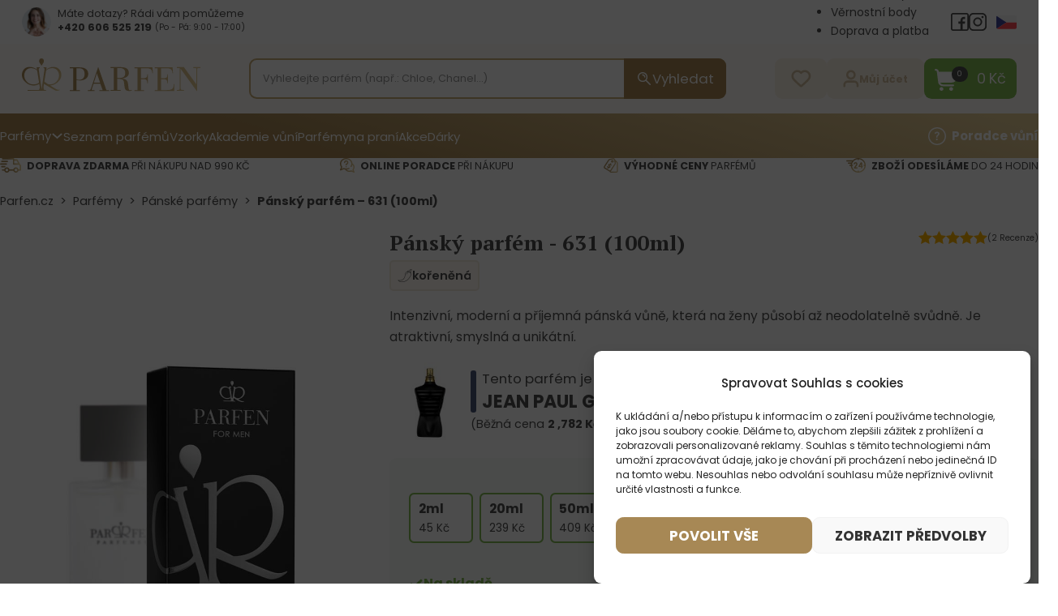

--- FILE ---
content_type: text/html
request_url: https://parfen.cz/pansky-parfem-631-100ml/
body_size: 82313
content:
<!DOCTYPE html>
<html lang="cs" prefix="og: https://ogp.me/ns#">
<head><meta charset="UTF-8"><script>if(navigator.userAgent.match(/MSIE|Internet Explorer/i)||navigator.userAgent.match(/Trident\/7\..*?rv:11/i)){var href=document.location.href;if(!href.match(/[?&]nowprocket/)){if(href.indexOf("?")==-1){if(href.indexOf("#")==-1){document.location.href=href+"?nowprocket=1"}else{document.location.href=href.replace("#","?nowprocket=1#")}}else{if(href.indexOf("#")==-1){document.location.href=href+"&nowprocket=1"}else{document.location.href=href.replace("#","&nowprocket=1#")}}}}</script><script>class RocketLazyLoadScripts{constructor(){this.v="1.2.3",this.triggerEvents=["keydown","mousedown","mousemove","touchmove","touchstart","touchend","wheel"],this.userEventHandler=this._triggerListener.bind(this),this.touchStartHandler=this._onTouchStart.bind(this),this.touchMoveHandler=this._onTouchMove.bind(this),this.touchEndHandler=this._onTouchEnd.bind(this),this.clickHandler=this._onClick.bind(this),this.interceptedClicks=[],window.addEventListener("pageshow",t=>{this.persisted=t.persisted}),window.addEventListener("DOMContentLoaded",()=>{this._preconnect3rdParties()}),this.delayedScripts={normal:[],async:[],defer:[]},this.trash=[],this.allJQueries=[]}_addUserInteractionListener(t){if(document.hidden){t._triggerListener();return}this.triggerEvents.forEach(e=>window.addEventListener(e,t.userEventHandler,{passive:!0})),window.addEventListener("touchstart",t.touchStartHandler,{passive:!0}),window.addEventListener("mousedown",t.touchStartHandler),document.addEventListener("visibilitychange",t.userEventHandler)}_removeUserInteractionListener(){this.triggerEvents.forEach(t=>window.removeEventListener(t,this.userEventHandler,{passive:!0})),document.removeEventListener("visibilitychange",this.userEventHandler)}_onTouchStart(t){"HTML"!==t.target.tagName&&(window.addEventListener("touchend",this.touchEndHandler),window.addEventListener("mouseup",this.touchEndHandler),window.addEventListener("touchmove",this.touchMoveHandler,{passive:!0}),window.addEventListener("mousemove",this.touchMoveHandler),t.target.addEventListener("click",this.clickHandler),this._renameDOMAttribute(t.target,"onclick","rocket-onclick"),this._pendingClickStarted())}_onTouchMove(t){window.removeEventListener("touchend",this.touchEndHandler),window.removeEventListener("mouseup",this.touchEndHandler),window.removeEventListener("touchmove",this.touchMoveHandler,{passive:!0}),window.removeEventListener("mousemove",this.touchMoveHandler),t.target.removeEventListener("click",this.clickHandler),this._renameDOMAttribute(t.target,"rocket-onclick","onclick"),this._pendingClickFinished()}_onTouchEnd(t){window.removeEventListener("touchend",this.touchEndHandler),window.removeEventListener("mouseup",this.touchEndHandler),window.removeEventListener("touchmove",this.touchMoveHandler,{passive:!0}),window.removeEventListener("mousemove",this.touchMoveHandler)}_onClick(t){t.target.removeEventListener("click",this.clickHandler),this._renameDOMAttribute(t.target,"rocket-onclick","onclick"),this.interceptedClicks.push(t),t.preventDefault(),t.stopPropagation(),t.stopImmediatePropagation(),this._pendingClickFinished()}_replayClicks(){window.removeEventListener("touchstart",this.touchStartHandler,{passive:!0}),window.removeEventListener("mousedown",this.touchStartHandler),this.interceptedClicks.forEach(t=>{t.target.dispatchEvent(new MouseEvent("click",{view:t.view,bubbles:!0,cancelable:!0}))})}_waitForPendingClicks(){return new Promise(t=>{this._isClickPending?this._pendingClickFinished=t:t()})}_pendingClickStarted(){this._isClickPending=!0}_pendingClickFinished(){this._isClickPending=!1}_renameDOMAttribute(t,e,r){t.hasAttribute&&t.hasAttribute(e)&&(event.target.setAttribute(r,event.target.getAttribute(e)),event.target.removeAttribute(e))}_triggerListener(){this._removeUserInteractionListener(this),"loading"===document.readyState?document.addEventListener("DOMContentLoaded",this._loadEverythingNow.bind(this)):this._loadEverythingNow()}_preconnect3rdParties(){let t=[];document.querySelectorAll("script[type=rocketlazyloadscript]").forEach(e=>{if(e.hasAttribute("src")){let r=new URL(e.src).origin;r!==location.origin&&t.push({src:r,crossOrigin:e.crossOrigin||"module"===e.getAttribute("data-rocket-type")})}}),t=[...new Map(t.map(t=>[JSON.stringify(t),t])).values()],this._batchInjectResourceHints(t,"preconnect")}async _loadEverythingNow(){this.lastBreath=Date.now(),this._delayEventListeners(this),this._delayJQueryReady(this),this._handleDocumentWrite(),this._registerAllDelayedScripts(),this._preloadAllScripts(),await this._loadScriptsFromList(this.delayedScripts.normal),await this._loadScriptsFromList(this.delayedScripts.defer),await this._loadScriptsFromList(this.delayedScripts.async);try{await this._triggerDOMContentLoaded(),await this._triggerWindowLoad()}catch(t){console.error(t)}window.dispatchEvent(new Event("rocket-allScriptsLoaded")),this._waitForPendingClicks().then(()=>{this._replayClicks()}),this._emptyTrash()}_registerAllDelayedScripts(){document.querySelectorAll("script[type=rocketlazyloadscript]").forEach(t=>{t.hasAttribute("data-rocket-src")?t.hasAttribute("async")&&!1!==t.async?this.delayedScripts.async.push(t):t.hasAttribute("defer")&&!1!==t.defer||"module"===t.getAttribute("data-rocket-type")?this.delayedScripts.defer.push(t):this.delayedScripts.normal.push(t):this.delayedScripts.normal.push(t)})}async _transformScript(t){return new Promise((await this._littleBreath(),navigator.userAgent.indexOf("Firefox/")>0||""===navigator.vendor)?e=>{let r=document.createElement("script");[...t.attributes].forEach(t=>{let e=t.nodeName;"type"!==e&&("data-rocket-type"===e&&(e="type"),"data-rocket-src"===e&&(e="src"),r.setAttribute(e,t.nodeValue))}),t.text&&(r.text=t.text),r.hasAttribute("src")?(r.addEventListener("load",e),r.addEventListener("error",e)):(r.text=t.text,e());try{t.parentNode.replaceChild(r,t)}catch(i){e()}}:async e=>{function r(){t.setAttribute("data-rocket-status","failed"),e()}try{let i=t.getAttribute("data-rocket-type"),n=t.getAttribute("data-rocket-src");t.text,i?(t.type=i,t.removeAttribute("data-rocket-type")):t.removeAttribute("type"),t.addEventListener("load",function r(){t.setAttribute("data-rocket-status","executed"),e()}),t.addEventListener("error",r),n?(t.removeAttribute("data-rocket-src"),t.src=n):t.src="data:text/javascript;base64,"+window.btoa(unescape(encodeURIComponent(t.text)))}catch(s){r()}})}async _loadScriptsFromList(t){let e=t.shift();return e&&e.isConnected?(await this._transformScript(e),this._loadScriptsFromList(t)):Promise.resolve()}_preloadAllScripts(){this._batchInjectResourceHints([...this.delayedScripts.normal,...this.delayedScripts.defer,...this.delayedScripts.async],"preload")}_batchInjectResourceHints(t,e){var r=document.createDocumentFragment();t.forEach(t=>{let i=t.getAttribute&&t.getAttribute("data-rocket-src")||t.src;if(i){let n=document.createElement("link");n.href=i,n.rel=e,"preconnect"!==e&&(n.as="script"),t.getAttribute&&"module"===t.getAttribute("data-rocket-type")&&(n.crossOrigin=!0),t.crossOrigin&&(n.crossOrigin=t.crossOrigin),t.integrity&&(n.integrity=t.integrity),r.appendChild(n),this.trash.push(n)}}),document.head.appendChild(r)}_delayEventListeners(t){let e={};function r(t,r){!function t(r){!e[r]&&(e[r]={originalFunctions:{add:r.addEventListener,remove:r.removeEventListener},eventsToRewrite:[]},r.addEventListener=function(){arguments[0]=i(arguments[0]),e[r].originalFunctions.add.apply(r,arguments)},r.removeEventListener=function(){arguments[0]=i(arguments[0]),e[r].originalFunctions.remove.apply(r,arguments)});function i(t){return e[r].eventsToRewrite.indexOf(t)>=0?"rocket-"+t:t}}(t),e[t].eventsToRewrite.push(r)}function i(t,e){let r=t[e];Object.defineProperty(t,e,{get:()=>r||function(){},set(i){t["rocket"+e]=r=i}})}r(document,"DOMContentLoaded"),r(window,"DOMContentLoaded"),r(window,"load"),r(window,"pageshow"),r(document,"readystatechange"),i(document,"onreadystatechange"),i(window,"onload"),i(window,"onpageshow")}_delayJQueryReady(t){let e;function r(r){if(r&&r.fn&&!t.allJQueries.includes(r)){r.fn.ready=r.fn.init.prototype.ready=function(e){return t.domReadyFired?e.bind(document)(r):document.addEventListener("rocket-DOMContentLoaded",()=>e.bind(document)(r)),r([])};let i=r.fn.on;r.fn.on=r.fn.init.prototype.on=function(){if(this[0]===window){function t(t){return t.split(" ").map(t=>"load"===t||0===t.indexOf("load.")?"rocket-jquery-load":t).join(" ")}"string"==typeof arguments[0]||arguments[0]instanceof String?arguments[0]=t(arguments[0]):"object"==typeof arguments[0]&&Object.keys(arguments[0]).forEach(e=>{let r=arguments[0][e];delete arguments[0][e],arguments[0][t(e)]=r})}return i.apply(this,arguments),this},t.allJQueries.push(r)}e=r}r(window.jQuery),Object.defineProperty(window,"jQuery",{get:()=>e,set(t){r(t)}})}async _triggerDOMContentLoaded(){this.domReadyFired=!0,await this._littleBreath(),document.dispatchEvent(new Event("rocket-DOMContentLoaded")),await this._littleBreath(),window.dispatchEvent(new Event("rocket-DOMContentLoaded")),await this._littleBreath(),document.dispatchEvent(new Event("rocket-readystatechange")),await this._littleBreath(),document.rocketonreadystatechange&&document.rocketonreadystatechange()}async _triggerWindowLoad(){await this._littleBreath(),window.dispatchEvent(new Event("rocket-load")),await this._littleBreath(),window.rocketonload&&window.rocketonload(),await this._littleBreath(),this.allJQueries.forEach(t=>t(window).trigger("rocket-jquery-load")),await this._littleBreath();let t=new Event("rocket-pageshow");t.persisted=this.persisted,window.dispatchEvent(t),await this._littleBreath(),window.rocketonpageshow&&window.rocketonpageshow({persisted:this.persisted})}_handleDocumentWrite(){let t=new Map;document.write=document.writeln=function(e){let r=document.currentScript;r||console.error("WPRocket unable to document.write this: "+e);let i=document.createRange(),n=r.parentElement,s=t.get(r);void 0===s&&(s=r.nextSibling,t.set(r,s));let a=document.createDocumentFragment();i.setStart(a,0),a.appendChild(i.createContextualFragment(e)),n.insertBefore(a,s)}}async _littleBreath(){Date.now()-this.lastBreath>45&&(await this._requestAnimFrame(),this.lastBreath=Date.now())}async _requestAnimFrame(){return document.hidden?new Promise(t=>setTimeout(t)):new Promise(t=>requestAnimationFrame(t))}_emptyTrash(){this.trash.forEach(t=>t.remove())}static run(){let t=new RocketLazyLoadScripts;t._addUserInteractionListener(t)}}RocketLazyLoadScripts.run();</script>

<meta name="viewport" content="width=device-width, initial-scale=1">
<link rel="modulepreload" crossorigin fetchpriority="high" href="https://parfen.cz/wp-content/plugins/wooptima-core/assets/1.1.8/js/apps/ecommerce.js" /><link rel="modulepreload" crossorigin fetchpriority="high" href="https://parfen.cz/wp-content/plugins/wooptima-core/assets/1.1.8/js/apps/minicart.js" /><link rel="modulepreload" crossorigin fetchpriority="high" href="https://parfen.cz/wp-content/plugins/wooptima-core/assets/1.1.8/js/apps/product-area.js" /><link rel="modulepreload" crossorigin fetchpriority="high" href="https://parfen.cz/wp-content/plugins/wooptima-core/assets/1.1.8/js/apps/fragrance-advisor.js" /><link rel="modulepreload" crossorigin fetchpriority="high" href="https://parfen.cz/wp-content/plugins/wooptima-core/assets/1.1.8/js/components/cart-sidebar.js" /><link rel="modulepreload" crossorigin fetchpriority="high" href="https://parfen.cz/wp-content/plugins/wooptima-core/assets/1.1.8/js/components/icon.js" /><link rel="modulepreload" crossorigin fetchpriority="high" href="https://parfen.cz/wp-content/plugins/wooptima-core/assets/1.1.8/js/lib/index.js" /><link rel="modulepreload" crossorigin fetchpriority="high" href="https://parfen.cz/wp-content/plugins/wooptima-core/assets/1.1.8/js/lib/index2.js" /><link rel="modulepreload" crossorigin fetchpriority="high" href="https://parfen.cz/wp-content/plugins/wooptima-core/assets/1.1.8/js/index.js" />				<script type="rocketlazyloadscript">document.documentElement.className = document.documentElement.className + ' yes-js js_active js'</script>
				
            <script data-no-defer="1" data-ezscrex="false" data-cfasync="false" data-pagespeed-no-defer data-cookieconsent="ignore">
                var ctPublicFunctions = {"_ajax_nonce":"03ccac25b0","_rest_nonce":"9f53dfe7b8","_ajax_url":"\/wp-admin\/admin-ajax.php","_rest_url":"https:\/\/parfen.cz\/wp-json\/","data__cookies_type":"none","data__ajax_type":"rest","text__wait_for_decoding":"Decoding the contact data, let us a few seconds to finish. Anti-Spam by CleanTalk","cookiePrefix":"","wprocket_detected":true,"host_url":"parfen.cz"}
            </script>
        
            <script data-no-defer="1" data-ezscrex="false" data-cfasync="false" data-pagespeed-no-defer data-cookieconsent="ignore">
                var ctPublic = {"_ajax_nonce":"03ccac25b0","settings__forms__check_internal":"0","settings__forms__check_external":"0","settings__forms__search_test":"0","settings__data__bot_detector_enabled":"1","blog_home":"https:\/\/parfen.cz\/","pixel__setting":"3","pixel__enabled":true,"pixel__url":"https:\/\/moderate8-v4.cleantalk.org\/pixel\/6f8640f5497755eff7cfa5009d167c56.gif","data__email_check_before_post":"1","data__email_check_exist_post":"0","data__cookies_type":"none","data__key_is_ok":true,"data__visible_fields_required":true,"wl_brandname":"Anti-Spam by CleanTalk","wl_brandname_short":"CleanTalk","ct_checkjs_key":"cdcfaa21e8281074b36aba3e2bca3a3029534fa8a0fdca64df02f4313f777229","emailEncoderPassKey":"1b0f94a203d07f2560b8fe6594be7001","bot_detector_forms_excluded":"W10=","advancedCacheExists":true,"varnishCacheExists":false,"wc_ajax_add_to_cart":true}
            </script>
        
<!-- Google Tag Manager for WordPress by gtm4wp.com -->
<script data-cfasync="false" data-pagespeed-no-defer>
	var gtm4wp_datalayer_name = "dataLayer";
	var dataLayer = dataLayer || [];
	const gtm4wp_use_sku_instead = false;
	const gtm4wp_id_prefix = 'woocommerce_gpf_';
	const gtm4wp_remarketing = false;
	const gtm4wp_eec = true;
	const gtm4wp_classicec = false;
	const gtm4wp_currency = 'CZK';
	const gtm4wp_product_per_impression = false;
	const gtm4wp_needs_shipping_address = false;
	const gtm4wp_business_vertical = 'retail';
	const gtm4wp_business_vertical_id = 'id';

	const gtm4wp_scrollerscript_debugmode         = false;
	const gtm4wp_scrollerscript_callbacktime      = 100;
	const gtm4wp_scrollerscript_readerlocation    = 150;
	const gtm4wp_scrollerscript_contentelementid  = "content";
	const gtm4wp_scrollerscript_scannertime       = 60;
</script>
<!-- End Google Tag Manager for WordPress by gtm4wp.com -->
<!-- Optimalizace pro vyhledávače podle Rank Math - https://rankmath.com/ -->
<title>Pánský parfém 631 - Le Male | Parfen.cz</title><link rel="preload" as="style" href="https://fonts.googleapis.com/css2?family=PT+Serif:ital,wght@0,400;0,700;1,400;1,700&#038;family=Poppins:ital,wght@0,100;0,200;0,300;0,400;0,500;0,600;0,700;0,800;0,900;1,100;1,200;1,300;1,400;1,500;1,600;1,700;1,800;1,900&#038;display=swap" /><link rel="stylesheet" href="https://fonts.googleapis.com/css2?family=PT+Serif:ital,wght@0,400;0,700;1,400;1,700&#038;family=Poppins:ital,wght@0,100;0,200;0,300;0,400;0,500;0,600;0,700;0,800;0,900;1,100;1,200;1,300;1,400;1,500;1,600;1,700;1,800;1,900&#038;display=swap" media="print" onload="this.media='all'" /><noscript><link rel="stylesheet" href="https://fonts.googleapis.com/css2?family=PT+Serif:ital,wght@0,400;0,700;1,400;1,700&#038;family=Poppins:ital,wght@0,100;0,200;0,300;0,400;0,500;0,600;0,700;0,800;0,900;1,100;1,200;1,300;1,400;1,500;1,600;1,700;1,800;1,900&#038;display=swap" /></noscript>
<meta name="description" content="Intenzivní, moderní a příjemná pánská vůně, která na ženy působí až neodolatelně svůdně. Totožná s originálem se skvělou cenou a dopravou zdarma."/>
<meta name="robots" content="follow, index, max-snippet:-1, max-video-preview:-1, max-image-preview:large"/>
<link rel="canonical" href="https://parfen.cz/pansky-parfem-631-100ml/" />
<meta property="og:locale" content="cs_CZ" />
<meta property="og:type" content="product" />
<meta property="og:title" content="Pánský parfém 631 - Le Male | Parfen.cz" />
<meta property="og:description" content="Intenzivní, moderní a příjemná pánská vůně, která na ženy působí až neodolatelně svůdně. Totožná s originálem se skvělou cenou a dopravou zdarma." />
<meta property="og:url" content="https://parfen.cz/pansky-parfem-631-100ml/" />
<meta property="og:site_name" content="Parfen.cz" />
<meta property="og:updated_time" content="2026-01-26T05:09:44+01:00" />
<meta property="og:image" content="https://parfen.cz/wp-content/uploads/2023/11/pansky-parfem-100ml-1.jpg" />
<meta property="og:image:secure_url" content="https://parfen.cz/wp-content/uploads/2023/11/pansky-parfem-100ml-1.jpg" />
<meta property="og:image:width" content="700" />
<meta property="og:image:height" content="800" />
<meta property="og:image:alt" content="Pánský parfém &#8211; 631 (100ml)" />
<meta property="og:image:type" content="image/jpeg" />
<meta property="product:brand" content="JEAN PAUL GAULTIER" />
<meta property="product:price:amount" content="619" />
<meta property="product:price:currency" content="CZK" />
<meta property="product:availability" content="instock" />
<meta name="twitter:card" content="summary_large_image" />
<meta name="twitter:title" content="Pánský parfém 631 - Le Male | Parfen.cz" />
<meta name="twitter:description" content="Intenzivní, moderní a příjemná pánská vůně, která na ženy působí až neodolatelně svůdně. Totožná s originálem se skvělou cenou a dopravou zdarma." />
<meta name="twitter:image" content="https://parfen.cz/wp-content/uploads/2023/11/pansky-parfem-100ml-1.jpg" />
<script type="application/ld+json" class="rank-math-schema">{"@context":"https://schema.org","@graph":[{"@type":"Organization","@id":"https://parfen.cz/#organization","name":"Parfen","logo":{"@type":"ImageObject","@id":"https://parfen.cz/#logo","url":"https://parfen.cz/wp-content/uploads/2023/08/favicon_parfen.png","contentUrl":"https://parfen.cz/wp-content/uploads/2023/08/favicon_parfen.png","caption":"Parfen.cz","inLanguage":"cs","width":"512","height":"512"}},{"@type":"WebSite","@id":"https://parfen.cz/#website","url":"https://parfen.cz","name":"Parfen.cz","publisher":{"@id":"https://parfen.cz/#organization"},"inLanguage":"cs"},{"@type":"ImageObject","@id":"https://parfen.cz/wp-content/uploads/2023/11/pansky-parfem-100ml-1.jpg","url":"https://parfen.cz/wp-content/uploads/2023/11/pansky-parfem-100ml-1.jpg","width":"700","height":"800","inLanguage":"cs"},{"@type":"BreadcrumbList","@id":"https://parfen.cz/pansky-parfem-631-100ml/#breadcrumb","itemListElement":[{"@type":"ListItem","position":"1","item":{"@id":"https://parfen.cz","name":"Parfen.cz"}},{"@type":"ListItem","position":"2","item":{"@id":"https://parfen.cz/parfemy/","name":"Parf\u00e9my"}},{"@type":"ListItem","position":"3","item":{"@id":"https://parfen.cz/panske-parfemy/","name":"P\u00e1nsk\u00e9 parf\u00e9my"}},{"@type":"ListItem","position":"4","item":{"@id":"https://parfen.cz/pansky-parfem-631-100ml/","name":"P\u00e1nsk\u00fd parf\u00e9m &#8211; 631 (100ml)"}}]},{"@type":"ItemPage","@id":"https://parfen.cz/pansky-parfem-631-100ml/#webpage","url":"https://parfen.cz/pansky-parfem-631-100ml/","name":"P\u00e1nsk\u00fd parf\u00e9m 631 - Le Male | Parfen.cz","datePublished":"2024-01-05T20:43:33+01:00","dateModified":"2026-01-26T05:09:44+01:00","isPartOf":{"@id":"https://parfen.cz/#website"},"primaryImageOfPage":{"@id":"https://parfen.cz/wp-content/uploads/2023/11/pansky-parfem-100ml-1.jpg"},"inLanguage":"cs","breadcrumb":{"@id":"https://parfen.cz/pansky-parfem-631-100ml/#breadcrumb"}},{"@type":"Product","brand":{"@type":"Brand","name":"JEAN PAUL GAULTIER"},"name":"P\u00e1nsk\u00fd parf\u00e9m 631 - Le Male | Parfen.cz","description":"Intenzivn\u00ed, modern\u00ed a p\u0159\u00edjemn\u00e1 p\u00e1nsk\u00e1 v\u016fn\u011b, kter\u00e1 na \u017eeny p\u016fsob\u00ed a\u017e neodolateln\u011b sv\u016fdn\u011b. Toto\u017en\u00e1 s origin\u00e1lem se skv\u011blou cenou a dopravou zdarma.","sku":"pp631-100ml","category":"Parf\u00e9my &gt; 100ml parf\u00e9my","mainEntityOfPage":{"@id":"https://parfen.cz/pansky-parfem-631-100ml/#webpage"},"weight":{"@type":"QuantitativeValue","unitCode":"KGM","value":"0.1"},"image":[{"@type":"ImageObject","url":"https://parfen.cz/wp-content/uploads/2023/11/pansky-parfem-100ml-1.jpg","height":"800","width":"700"}],"offers":{"@type":"Offer","price":"619","priceCurrency":"CZK","priceValidUntil":"2027-12-31","availability":"https://schema.org/InStock","itemCondition":"NewCondition","url":"https://parfen.cz/pansky-parfem-631-100ml/","seller":{"@type":"Organization","@id":"https://parfen.cz/","name":"Parfen.cz","url":"https://parfen.cz","logo":"https://parfen.cz/wp-content/uploads/2023/08/favicon_parfen.png"},"priceSpecification":{"price":"619","priceCurrency":"CZK","valueAddedTaxIncluded":"true"}},"additionalProperty":[{"@type":"PropertyValue","name":"pa_pohlavi","value":"P\u00e1nsk\u00e9"},{"@type":"PropertyValue","name":"pa_druh-parfemu","value":"Elegantn\u00ed"},{"@type":"PropertyValue","name":"pa_typ-vune","value":"Ko\u0159en\u011bn\u00e1"},{"@type":"PropertyValue","name":"pa_slozeni-parfemu","value":"bergamot, cedr, fazole tonka, jantar, kardamon, km\u00edn, levandule, m\u00e1ta, pelyn\u011bk, pomeran\u010dov\u00fd kv\u011bt, santalov\u00e9 d\u0159evo, sko\u0159ice, vanilka"}],"@id":"https://parfen.cz/pansky-parfem-631-100ml/#richSnippet"}]}</script>
<!-- /Rank Math WordPress SEO plugin -->

<link rel='dns-prefetch' href='//moderate.cleantalk.org' />
<link rel='dns-prefetch' href='//fonts.googleapis.com' />
<link href='https://fonts.gstatic.com' crossorigin rel='preconnect' />
<link rel="preconnect" href="https://fonts.gstatic.com/" crossorigin><link rel="preconnect" href="https://fonts.gstatic.com/" crossorigin><link rel='stylesheet' id='addify_csp_front_css-css' href='https://parfen.cz/wp-content/plugins/role-based-pricing-for-woocommerce//assets/css/addify_csp_front_css.css?ver=1.0' media='all' />
<link rel='stylesheet' id='sbi_styles-css' href='https://parfen.cz/wp-content/plugins/instagram-feed/css/sbi-styles.min.css?ver=6.9.1' media='all' />
<link data-minify="1" rel='stylesheet' id='wc-blocks-style-active-filters-css' href='https://parfen.cz/wp-content/cache/min/1/wp-content/plugins/woocommerce/packages/woocommerce-blocks/build/active-filters.css?ver=1769425401' media='all' />
<link data-minify="1" rel='stylesheet' id='wc-blocks-style-add-to-cart-form-css' href='https://parfen.cz/wp-content/cache/min/1/wp-content/plugins/woocommerce/packages/woocommerce-blocks/build/add-to-cart-form.css?ver=1769425401' media='all' />
<link data-minify="1" rel='stylesheet' id='wc-blocks-packages-style-css' href='https://parfen.cz/wp-content/cache/min/1/wp-content/plugins/woocommerce/packages/woocommerce-blocks/build/packages-style.css?ver=1769425401' media='all' />
<link data-minify="1" rel='stylesheet' id='wc-blocks-style-all-products-css' href='https://parfen.cz/wp-content/cache/min/1/wp-content/plugins/woocommerce/packages/woocommerce-blocks/build/all-products.css?ver=1769425401' media='all' />
<link data-minify="1" rel='stylesheet' id='wc-blocks-style-all-reviews-css' href='https://parfen.cz/wp-content/cache/min/1/wp-content/plugins/woocommerce/packages/woocommerce-blocks/build/all-reviews.css?ver=1769425401' media='all' />
<link data-minify="1" rel='stylesheet' id='wc-blocks-style-attribute-filter-css' href='https://parfen.cz/wp-content/cache/min/1/wp-content/plugins/woocommerce/packages/woocommerce-blocks/build/attribute-filter.css?ver=1769425401' media='all' />
<link data-minify="1" rel='stylesheet' id='wc-blocks-style-breadcrumbs-css' href='https://parfen.cz/wp-content/cache/min/1/wp-content/plugins/woocommerce/packages/woocommerce-blocks/build/breadcrumbs.css?ver=1769425401' media='all' />
<link data-minify="1" rel='stylesheet' id='wc-blocks-style-catalog-sorting-css' href='https://parfen.cz/wp-content/cache/min/1/wp-content/plugins/woocommerce/packages/woocommerce-blocks/build/catalog-sorting.css?ver=1769425401' media='all' />
<link data-minify="1" rel='stylesheet' id='wc-blocks-style-customer-account-css' href='https://parfen.cz/wp-content/cache/min/1/wp-content/plugins/woocommerce/packages/woocommerce-blocks/build/customer-account.css?ver=1769425401' media='all' />
<link data-minify="1" rel='stylesheet' id='wc-blocks-style-featured-category-css' href='https://parfen.cz/wp-content/cache/min/1/wp-content/plugins/woocommerce/packages/woocommerce-blocks/build/featured-category.css?ver=1769425401' media='all' />
<link data-minify="1" rel='stylesheet' id='wc-blocks-style-featured-product-css' href='https://parfen.cz/wp-content/cache/min/1/wp-content/plugins/woocommerce/packages/woocommerce-blocks/build/featured-product.css?ver=1769425401' media='all' />
<link data-minify="1" rel='stylesheet' id='wc-blocks-style-mini-cart-css' href='https://parfen.cz/wp-content/cache/min/1/wp-content/plugins/woocommerce/packages/woocommerce-blocks/build/mini-cart.css?ver=1769425401' media='all' />
<link data-minify="1" rel='stylesheet' id='wc-blocks-style-price-filter-css' href='https://parfen.cz/wp-content/cache/min/1/wp-content/plugins/woocommerce/packages/woocommerce-blocks/build/price-filter.css?ver=1769425401' media='all' />
<link data-minify="1" rel='stylesheet' id='wc-blocks-style-product-add-to-cart-css' href='https://parfen.cz/wp-content/cache/min/1/wp-content/plugins/woocommerce/packages/woocommerce-blocks/build/product-add-to-cart.css?ver=1769425401' media='all' />
<link data-minify="1" rel='stylesheet' id='wc-blocks-style-product-button-css' href='https://parfen.cz/wp-content/cache/min/1/wp-content/plugins/woocommerce/packages/woocommerce-blocks/build/product-button.css?ver=1769425401' media='all' />
<link data-minify="1" rel='stylesheet' id='wc-blocks-style-product-categories-css' href='https://parfen.cz/wp-content/cache/min/1/wp-content/plugins/woocommerce/packages/woocommerce-blocks/build/product-categories.css?ver=1769425401' media='all' />
<link data-minify="1" rel='stylesheet' id='wc-blocks-style-product-image-css' href='https://parfen.cz/wp-content/cache/min/1/wp-content/plugins/woocommerce/packages/woocommerce-blocks/build/product-image.css?ver=1769425401' media='all' />
<link data-minify="1" rel='stylesheet' id='wc-blocks-style-product-image-gallery-css' href='https://parfen.cz/wp-content/cache/min/1/wp-content/plugins/woocommerce/packages/woocommerce-blocks/build/product-image-gallery.css?ver=1769425401' media='all' />
<link data-minify="1" rel='stylesheet' id='wc-blocks-style-product-query-css' href='https://parfen.cz/wp-content/cache/min/1/wp-content/plugins/woocommerce/packages/woocommerce-blocks/build/product-query.css?ver=1769425401' media='all' />
<link data-minify="1" rel='stylesheet' id='wc-blocks-style-product-results-count-css' href='https://parfen.cz/wp-content/cache/min/1/wp-content/plugins/woocommerce/packages/woocommerce-blocks/build/product-results-count.css?ver=1769425401' media='all' />
<link data-minify="1" rel='stylesheet' id='wc-blocks-style-product-reviews-css' href='https://parfen.cz/wp-content/cache/min/1/wp-content/plugins/woocommerce/packages/woocommerce-blocks/build/product-reviews.css?ver=1769425401' media='all' />
<link data-minify="1" rel='stylesheet' id='wc-blocks-style-product-sale-badge-css' href='https://parfen.cz/wp-content/cache/min/1/wp-content/plugins/woocommerce/packages/woocommerce-blocks/build/product-sale-badge.css?ver=1769425401' media='all' />
<link data-minify="1" rel='stylesheet' id='wc-blocks-style-product-search-css' href='https://parfen.cz/wp-content/cache/min/1/wp-content/plugins/woocommerce/packages/woocommerce-blocks/build/product-search.css?ver=1769425401' media='all' />
<link data-minify="1" rel='stylesheet' id='wc-blocks-style-product-sku-css' href='https://parfen.cz/wp-content/cache/min/1/wp-content/plugins/woocommerce/packages/woocommerce-blocks/build/product-sku.css?ver=1769425401' media='all' />
<link data-minify="1" rel='stylesheet' id='wc-blocks-style-product-stock-indicator-css' href='https://parfen.cz/wp-content/cache/min/1/wp-content/plugins/woocommerce/packages/woocommerce-blocks/build/product-stock-indicator.css?ver=1769425401' media='all' />
<link data-minify="1" rel='stylesheet' id='wc-blocks-style-product-summary-css' href='https://parfen.cz/wp-content/cache/min/1/wp-content/plugins/woocommerce/packages/woocommerce-blocks/build/product-summary.css?ver=1769425401' media='all' />
<link data-minify="1" rel='stylesheet' id='wc-blocks-style-product-title-css' href='https://parfen.cz/wp-content/cache/min/1/wp-content/plugins/woocommerce/packages/woocommerce-blocks/build/product-title.css?ver=1769425401' media='all' />
<link data-minify="1" rel='stylesheet' id='wc-blocks-style-rating-filter-css' href='https://parfen.cz/wp-content/cache/min/1/wp-content/plugins/woocommerce/packages/woocommerce-blocks/build/rating-filter.css?ver=1769425401' media='all' />
<link data-minify="1" rel='stylesheet' id='wc-blocks-style-reviews-by-category-css' href='https://parfen.cz/wp-content/cache/min/1/wp-content/plugins/woocommerce/packages/woocommerce-blocks/build/reviews-by-category.css?ver=1769425401' media='all' />
<link data-minify="1" rel='stylesheet' id='wc-blocks-style-reviews-by-product-css' href='https://parfen.cz/wp-content/cache/min/1/wp-content/plugins/woocommerce/packages/woocommerce-blocks/build/reviews-by-product.css?ver=1769425401' media='all' />
<link data-minify="1" rel='stylesheet' id='wc-blocks-style-product-details-css' href='https://parfen.cz/wp-content/cache/min/1/wp-content/plugins/woocommerce/packages/woocommerce-blocks/build/product-details.css?ver=1769425401' media='all' />
<link data-minify="1" rel='stylesheet' id='wc-blocks-style-single-product-css' href='https://parfen.cz/wp-content/cache/min/1/wp-content/plugins/woocommerce/packages/woocommerce-blocks/build/single-product.css?ver=1769425401' media='all' />
<link data-minify="1" rel='stylesheet' id='wc-blocks-style-stock-filter-css' href='https://parfen.cz/wp-content/cache/min/1/wp-content/plugins/woocommerce/packages/woocommerce-blocks/build/stock-filter.css?ver=1769425401' media='all' />
<link data-minify="1" rel='stylesheet' id='wc-blocks-style-cart-css' href='https://parfen.cz/wp-content/cache/min/1/wp-content/plugins/woocommerce/packages/woocommerce-blocks/build/cart.css?ver=1769425401' media='all' />
<link data-minify="1" rel='stylesheet' id='wc-blocks-style-checkout-css' href='https://parfen.cz/wp-content/cache/min/1/wp-content/plugins/woocommerce/packages/woocommerce-blocks/build/checkout.css?ver=1769425401' media='all' />
<link data-minify="1" rel='stylesheet' id='wc-blocks-style-mini-cart-contents-css' href='https://parfen.cz/wp-content/cache/min/1/wp-content/plugins/woocommerce/packages/woocommerce-blocks/build/mini-cart-contents.css?ver=1769425401' media='all' />
<link data-minify="1" rel='stylesheet' id='jquery-selectBox-css' href='https://parfen.cz/wp-content/cache/min/1/wp-content/plugins/yith-woocommerce-wishlist/assets/css/jquery.selectBox.css?ver=1769425418' media='all' />
<link data-minify="1" rel='stylesheet' id='yith-wcwl-font-awesome-css' href='https://parfen.cz/wp-content/cache/min/1/wp-content/plugins/yith-woocommerce-wishlist/assets/css/font-awesome.css?ver=1769425418' media='all' />
<link data-minify="1" rel='stylesheet' id='yith-wcwl-main-css' href='https://parfen.cz/wp-content/cache/min/1/wp-content/plugins/yith-woocommerce-wishlist/assets/css/style.css?ver=1769425418' media='all' />
<style id='classic-theme-styles-inline-css'>
/*! This file is auto-generated */
.wp-block-button__link{color:#fff;background-color:#32373c;border-radius:9999px;box-shadow:none;text-decoration:none;padding:calc(.667em + 2px) calc(1.333em + 2px);font-size:1.125em}.wp-block-file__button{background:#32373c;color:#fff;text-decoration:none}
</style>
<link data-minify="1" rel='stylesheet' id='automaticcss-core-css' href='https://parfen.cz/wp-content/cache/min/1/wp-content/uploads/automatic-css/automatic.css?ver=1769425401' media='all' />
<link rel='stylesheet' id='ct_public_css-css' href='https://parfen.cz/wp-content/plugins/cleantalk-spam-protect/css/cleantalk-public.min.css?ver=6.45.2' media='all' />
<link rel='stylesheet' id='ct_email_decoder_css-css' href='https://parfen.cz/wp-content/plugins/cleantalk-spam-protect/css/cleantalk-email-decoder.min.css?ver=6.45.2' media='all' />
<link data-minify="1" rel='stylesheet' id='contact-form-7-css' href='https://parfen.cz/wp-content/cache/min/1/wp-content/plugins/contact-form-7/includes/css/styles.css?ver=1769425401' media='all' />
<link data-minify="1" rel='stylesheet' id='mailerlite_forms.css-css' href='https://parfen.cz/wp-content/cache/min/1/wp-content/plugins/official-mailerlite-sign-up-forms/assets/css/mailerlite_forms.css?ver=1769425401' media='all' />
<link data-minify="1" rel='stylesheet' id='ToretGls-draw-css-css' href='https://parfen.cz/wp-content/cache/min/1/wp-content/plugins/toret-gls/vendor/toret/toret-library/src/assets/css/toret-draw.css?ver=1769425401' media='all' />
<link data-minify="1" rel='stylesheet' id='ToretGls-form-css-css' href='https://parfen.cz/wp-content/cache/min/1/wp-content/plugins/toret-gls/vendor/toret/toret-library/src/assets/css/toret-draw-form.css?ver=1769425401' media='all' />
<style id='woocommerce-inline-inline-css'>
.woocommerce form .form-row .required { visibility: visible; }
</style>
<link data-minify="1" rel='stylesheet' id='wooptima-multilingual-css' href='https://parfen.cz/wp-content/cache/min/1/wp-content/plugins/wooptima-multilingual/assets/css/wooptima-multilingual.css?ver=1769425401' media='all' />
<link data-minify="1" rel='stylesheet' id='wooptima-multilingual-admin-bar-css' href='https://parfen.cz/wp-content/cache/min/1/wp-content/plugins/wooptima-multilingual/assets/css/wooptima-multilingual-admin-bar.css?ver=1769425401' media='all' />
<style id='wpgb-head-inline-css'>
.wp-grid-builder:not(.wpgb-template),.wpgb-facet{opacity:0.01}.wpgb-facet fieldset{margin:0;padding:0;border:none;outline:none;box-shadow:none}.wpgb-facet fieldset:last-child{margin-bottom:40px;}.wpgb-facet fieldset legend.wpgb-sr-only{height:1px;width:1px}
</style>
<link rel='stylesheet' id='cmplz-general-css' href='https://parfen.cz/wp-content/plugins/complianz-gdpr/assets/css/cookieblocker.min.css?ver=1769425316' media='all' />
<link data-minify="1" rel='stylesheet' id='toret-gls-plugin-styles-css' href='https://parfen.cz/wp-content/cache/min/1/wp-content/plugins/toret-gls/public/assets/css/public.css?ver=1769425401' media='all' />
<link data-minify="1" rel='stylesheet' id='toret-gls-popup-styles-toret-css' href='https://parfen.cz/wp-content/cache/min/1/wp-content/plugins/toret-gls/includes/pickup-selection/assets/css/toret-branch-popup.css?ver=1769425401' media='all' />
<link rel='stylesheet' id='wcpr-country-flags-css' href='https://parfen.cz/wp-content/plugins/woocommerce-photo-reviews/css/flags-64.min.css?ver=1.3.14' media='all' />
<link data-minify="1" rel='stylesheet' id='wcpr-verified-badge-icon-css' href='https://parfen.cz/wp-content/cache/min/1/wp-content/plugins/woocommerce-photo-reviews/css/woocommerce-photo-reviews-badge.min.css?ver=1769425401' media='all' />
<link data-minify="1" rel='stylesheet' id='woocommerce-photo-reviews-style-css' href='https://parfen.cz/wp-content/cache/min/1/wp-content/plugins/woocommerce-photo-reviews/css/style.css?ver=1769425418' media='all' />
<style id='woocommerce-photo-reviews-style-inline-css'>
.woocommerce-review__verified{color:#000000!important;}.wcpr-input-file-wrap .wcpr_image_upload_button.button, .wcpr-input-file-wrap .wcpr_image_upload_button.button{background-color:!important;color:!important;}.star-rating:before,.star-rating span:before,.stars a:hover:after, .stars a.active:after{color:#ffb600!important;}.rate-percent{background-color:#a78855;}
</style>
<link data-minify="1" rel='stylesheet' id='wcpr-swipebox-css-css' href='https://parfen.cz/wp-content/cache/min/1/wp-content/plugins/woocommerce-photo-reviews/css/swipebox.css?ver=1769425401' media='all' />
<link data-minify="1" rel='stylesheet' id='wcpr-rotate-font-style-css' href='https://parfen.cz/wp-content/cache/min/1/wp-content/plugins/woocommerce-photo-reviews/css/rotate.min.css?ver=1769425401' media='all' />
<link data-minify="1" rel='stylesheet' id='wcpr-default-display-style-css' href='https://parfen.cz/wp-content/cache/min/1/wp-content/plugins/woocommerce-photo-reviews/css/default-display-images.css?ver=1769425401' media='all' />
<link rel='stylesheet' id='wcipi_setting_intlTelInput-css' href='https://parfen.cz/wp-content/plugins/wcipi-plugin/css/wcipi-intlTelInput.min.css?ver=2.1.5' media='all' />
<link data-minify="1" rel='stylesheet' id='wcipi_setting_intlTelInputMainCss-css' href='https://parfen.cz/wp-content/cache/min/1/wp-content/plugins/wcipi-plugin/css/wcipi-styles.css?ver=1769425401' media='all' />
<link rel='stylesheet' id='dgwt-wcas-style-css' href='https://parfen.cz/wp-content/plugins/ajax-search-for-woocommerce-premium/assets/css/style.min.css?ver=1.28.1' media='all' />
<link data-minify="1" rel='stylesheet' id='wcpr-shortcode-all-reviews-style-css' href='https://parfen.cz/wp-content/cache/min/1/wp-content/plugins/woocommerce-photo-reviews/css/shortcode-style.css?ver=1769425401' media='all' />
<link data-minify="1" rel='stylesheet' id='wcpr-shortcode-masonry-style-css' href='https://parfen.cz/wp-content/cache/min/1/wp-content/plugins/woocommerce-photo-reviews/css/shortcode-masonry.css?ver=1769425401' media='all' />
<link data-minify="1" rel='stylesheet' id='wa-dynamic-data-placeholders-css-css' href='https://parfen.cz/wp-content/cache/min/1/wp-content/themes/wooptima-theme/includes/modules/wa-dynamic-data-placeholders/assets/css/wa-dynamic-data-placeholders.css?ver=1769425401' media='all' />
<link rel='stylesheet' id='bricks-frontend-css' href='https://parfen.cz/wp-content/themes/bricks/assets/css/frontend-light.min.css?ver=1769425318' media='all' />
<style id='bricks-frontend-inline-css'>
.bricks-button{letter-spacing:normal}
.bricks-button{letter-spacing:normal}

			#brx-header {
				--x-header-transition: 200ms;
				--x-header-fade-transition: 200ms;
			}

			#brx-header.x-header_sticky-active {
				z-index: 999;
			}
		
</style>
<link rel='stylesheet' id='bricks-color-palettes-css' href='https://parfen.cz/wp-content/uploads/bricks/css/color-palettes.min.css?ver=1753884590' media='all' />
<link rel='stylesheet' id='bricks-theme-style-wooptima-css' href='https://parfen.cz/wp-content/uploads/bricks/css/theme-style-wooptima.min.css?ver=1753884590' media='all' />
<link rel='stylesheet' id='bricks-post-29822-css' href='https://parfen.cz/wp-content/uploads/bricks/css/post-29822.min.css?ver=1753884590' media='all' />
<link rel='stylesheet' id='bricks-post-29824-css' href='https://parfen.cz/wp-content/uploads/bricks/css/post-29824.min.css?ver=1753884590' media='all' />
<link rel='stylesheet' id='bricks-post-157150-css' href='https://parfen.cz/wp-content/uploads/bricks/css/post-157150.min.css?ver=1753884590' media='all' />
<link rel='stylesheet' id='bricks-post-25256-css' href='https://parfen.cz/wp-content/uploads/bricks/css/post-25256.min.css?ver=1753884590' media='all' />
<link rel='stylesheet' id='bricks-post-50230-css' href='https://parfen.cz/wp-content/uploads/bricks/css/post-50230.min.css?ver=1753884590' media='all' />
<link rel='stylesheet' id='bricks-post-50165-css' href='https://parfen.cz/wp-content/uploads/bricks/css/post-50165.min.css?ver=1753884590' media='all' />
<link rel='stylesheet' id='bricks-post-1193-css' href='https://parfen.cz/wp-content/uploads/bricks/css/post-1193.min.css?ver=1765892163' media='all' />
<link rel='stylesheet' id='bricks-post-20030-css' href='https://parfen.cz/wp-content/uploads/bricks/css/post-20030.min.css?ver=1763026826' media='all' />
<link rel='stylesheet' id='bricks-post-13684-css' href='https://parfen.cz/wp-content/uploads/bricks/css/post-13684.min.css?ver=1753884590' media='all' />
<link rel='stylesheet' id='bricks-post-254553-css' href='https://parfen.cz/wp-content/uploads/bricks/css/post-254553.min.css?ver=1760724190' media='all' />
<link rel='stylesheet' id='bricks-post-620-css' href='https://parfen.cz/wp-content/uploads/bricks/css/post-620.min.css?ver=1765271416' media='all' />
<link rel='stylesheet' id='bricks-post-282-css' href='https://parfen.cz/wp-content/uploads/bricks/css/post-282.min.css?ver=1765903856' media='all' />
<link data-minify="1" rel='stylesheet' id='bricks-font-awesome-6-css' href='https://parfen.cz/wp-content/cache/min/1/wp-content/themes/bricks/assets/css/libs/font-awesome-6.min.css?ver=1769425401' media='all' />
<link data-minify="1" rel='stylesheet' id='bricks-themify-icons-css' href='https://parfen.cz/wp-content/cache/min/1/wp-content/themes/bricks/assets/css/libs/themify-icons.min.css?ver=1769425401' media='all' />
<link rel='stylesheet' id='bricks-tooltips-css' href='https://parfen.cz/wp-content/themes/bricks/assets/css/libs/tooltips.min.css?ver=1769425318' media='all' />

<link data-minify="1" rel='stylesheet' id='x-back-to-top-css' href='https://parfen.cz/wp-content/cache/min/1/wp-content/plugins/bricksextras/components/assets/css/backtotop.css?ver=1769425401' media='all' />
<link data-minify="1" rel='stylesheet' id='x-header-row-css' href='https://parfen.cz/wp-content/cache/min/1/wp-content/plugins/bricksextras/components/assets/css/headerrow.css?ver=1769425401' media='all' />
<link data-minify="1" rel='stylesheet' id='x-modal-css' href='https://parfen.cz/wp-content/cache/min/1/wp-content/plugins/bricksextras/components/assets/css/promodal.css?ver=1769425401' media='all' />
<link data-minify="1" rel='stylesheet' id='x-offcanvas-css' href='https://parfen.cz/wp-content/cache/min/1/wp-content/plugins/bricksextras/components/assets/css/offcanvas.css?ver=1769425401' media='all' />
<link data-minify="1" rel='stylesheet' id='x-slide-menu-css' href='https://parfen.cz/wp-content/cache/min/1/wp-content/plugins/bricksextras/components/assets/css/slidemenu.css?ver=1769425401' media='all' />
<link data-minify="1" rel='stylesheet' id='x-sticky-header-css' href='https://parfen.cz/wp-content/cache/min/1/wp-content/plugins/bricksextras/components/assets/css/stickyheader.css?ver=1769425401' media='all' />
<style id='bricks-frontend-inline-inline-css'>
.wa-header-temporary-action {padding-top: var(--space-xs); padding-bottom: var(--space-xs)}.wa-header-social__icon {font-size: 2.5rem}
</style>
<link data-minify="1" rel='stylesheet' id='scorg-style-header-260711-css' href='https://parfen.cz/wp-content/cache/min/1/wp-content/uploads/scorg/css/260711-header-compiled.css?ver=1769425401' media='all' />
<link data-minify="1" rel='stylesheet' id='scorg-style-header-4090-css' href='https://parfen.cz/wp-content/cache/min/1/wp-content/uploads/scorg/css/4090-header-compiled.css?ver=1769425401' media='all' />
<link data-minify="1" rel='stylesheet' id='scorg-style-header-179620-css' href='https://parfen.cz/wp-content/cache/min/1/wp-content/uploads/scorg/css/179620-header-compiled.css?ver=1769425401' media='all' />
<link data-minify="1" rel='stylesheet' id='scorg-style-header-5324-css' href='https://parfen.cz/wp-content/cache/min/1/wp-content/uploads/scorg/css/5324-header-compiled.css?ver=1769425418' media='all' />
<link data-minify="1" rel='stylesheet' id='scorg-style-header-7471-css' href='https://parfen.cz/wp-content/cache/min/1/wp-content/uploads/scorg/css/7471-header-compiled.css?ver=1769425401' media='all' />
<link data-minify="1" rel='stylesheet' id='scorg-style-header-254385-css' href='https://parfen.cz/wp-content/cache/min/1/wp-content/uploads/scorg/css/254385-header-compiled.css?ver=1769425418' media='all' />
<link data-minify="1" rel='stylesheet' id='scorg-style-header-70660-css' href='https://parfen.cz/wp-content/cache/min/1/wp-content/uploads/scorg/css/70660-header-compiled.css?ver=1769425401' media='all' />
<link data-minify="1" rel='stylesheet' id='scorg-style-header-16429-css' href='https://parfen.cz/wp-content/cache/min/1/wp-content/uploads/scorg/css/16429-header-compiled.css?ver=1769425401' media='all' />
<link data-minify="1" rel='stylesheet' id='scorg-style-header-172579-css' href='https://parfen.cz/wp-content/cache/min/1/wp-content/uploads/scorg/css/172579-header-compiled.css?ver=1769425401' media='all' />
<link data-minify="1" rel='stylesheet' id='scorg-style-header-276-css' href='https://parfen.cz/wp-content/cache/min/1/wp-content/uploads/scorg/css/276-header-compiled.css?ver=1769425401' media='all' />
<link data-minify="1" rel='stylesheet' id='scorg-style-header-255169-css' href='https://parfen.cz/wp-content/cache/min/1/wp-content/uploads/scorg/css/255169-header-compiled.css?ver=1769425401' media='all' />
<link data-minify="1" rel='stylesheet' id='scorg-style-header-14884-css' href='https://parfen.cz/wp-content/cache/min/1/wp-content/uploads/scorg/css/14884-header-compiled.css?ver=1769425401' media='all' />
<link data-minify="1" rel='stylesheet' id='scorg-style-header-181-css' href='https://parfen.cz/wp-content/cache/min/1/wp-content/uploads/scorg/css/181-header-compiled.css?ver=1769425401' media='all' />
<link data-minify="1" rel='stylesheet' id='scorg-style-header-136-css' href='https://parfen.cz/wp-content/cache/min/1/wp-content/uploads/scorg/css/136-header-compiled.css?ver=1769425401' media='all' />
<link data-minify="1" rel='stylesheet' id='scorg-style-header-632-css' href='https://parfen.cz/wp-content/cache/min/1/wp-content/uploads/scorg/css/632-header-compiled.css?ver=1769425418' media='all' />
<link data-minify="1" rel='stylesheet' id='scorg-style-header-173942-css' href='https://parfen.cz/wp-content/cache/min/1/wp-content/uploads/scorg/css/173942-header-compiled.css?ver=1769425418' media='all' />
<link data-minify="1" rel='stylesheet' id='scorg-style-header-202581-css' href='https://parfen.cz/wp-content/cache/min/1/wp-content/uploads/scorg/css/202581-header-compiled.css?ver=1769425401' media='all' />
<link data-minify="1" rel='stylesheet' id='scorg-style-header-199884-css' href='https://parfen.cz/wp-content/cache/min/1/wp-content/uploads/scorg/css/199884-header-compiled.css?ver=1769425401' media='all' />
<link data-minify="1" rel='stylesheet' id='scorg-style-header-408-css' href='https://parfen.cz/wp-content/cache/min/1/wp-content/uploads/scorg/css/408-header-compiled.css?ver=1769425401' media='all' />
<link data-minify="1" rel='stylesheet' id='scorg-style-header-191734-css' href='https://parfen.cz/wp-content/cache/min/1/wp-content/uploads/scorg/css/191734-header-compiled.css?ver=1769425401' media='all' />
<link data-minify="1" rel='stylesheet' id='scorg-style-header-50098-css' href='https://parfen.cz/wp-content/cache/min/1/wp-content/uploads/scorg/css/50098-header-compiled.css?ver=1769425401' media='all' />
<link data-minify="1" rel='stylesheet' id='scorg-style-header-134899-css' href='https://parfen.cz/wp-content/cache/min/1/wp-content/uploads/scorg/css/134899-header-compiled.css?ver=1769425401' media='all' />
<link data-minify="1" rel='stylesheet' id='scorg-style-header-259580-css' href='https://parfen.cz/wp-content/cache/min/1/wp-content/uploads/scorg/css/259580-header-compiled.css?ver=1769425401' media='all' />
<script type="rocketlazyloadscript" data-rocket-src="https://parfen.cz/?bulkgate-asynchronous=asset" id="bulkgate-asynchronous-asset-js" async></script>
<script src="https://parfen.cz/wp-includes/js/jquery/jquery.min.js?ver=3.7.1" id="jquery-core-js"></script>
<script data-minify="1" src="https://parfen.cz/wp-content/cache/min/1/wp-content/plugins/role-based-pricing-for-woocommerce/assets/js/addify_csp_front_js.js?ver=1769425401" id="af_csp_front_js-js" defer></script>
<script id="wfco-utm-tracking-js-extra">
var wffnUtm = {"utc_offset":"60","site_url":"https:\/\/parfen.cz","genericParamEvents":"{\"user_roles\":\"guest\",\"plugin\":\"Funnel Builder\"}","cookieKeys":["flt","timezone","is_mobile","browser","fbclid","gclid","referrer","fl_url","utm_source","utm_medium","utm_campaign","utm_term","utm_content"],"excludeDomain":["paypal.com","klarna.com","quickpay.net"]};
</script>
<script src="https://parfen.cz/wp-content/plugins/wp-marketing-automations/woofunnels/assets/js/utm-tracker.min.js?ver=1.10.12.71" id="wfco-utm-tracking-js" defer data-wp-strategy="defer"></script>
<script data-pagespeed-no-defer src="https://parfen.cz/wp-content/plugins/cleantalk-spam-protect/js/apbct-public-bundle.min.js?ver=6.45.2" id="ct_public_functions-js" defer></script>
<script type="rocketlazyloadscript" data-minify="1" data-rocket-src="https://parfen.cz/wp-content/cache/min/1/ct-bot-detector-wrapper.js?ver=1769425401" id="ct_bot_detector-js" defer></script>
<script data-minify="1" src="https://parfen.cz/wp-content/cache/min/1/wp-content/plugins/duracelltomi-google-tag-manager/js/analytics-talk-content-tracking.js?ver=1769425401" id="gtm4wp-scroll-tracking-js" defer></script>
<script data-minify="1" src="https://parfen.cz/wp-content/cache/min/1/wp-content/plugins/duracelltomi-google-tag-manager/js/gtm4wp-woocommerce-enhanced.js?ver=1769425401" id="gtm4wp-woocommerce-enhanced-js" defer></script>
<script src="https://parfen.cz/wp-content/plugins/woocommerce/assets/js/jquery-blockui/jquery.blockUI.min.js?ver=2.7.0-wc.8.0.2" id="jquery-blockui-js"></script>
<script id="wc-add-to-cart-js-extra">
var wc_add_to_cart_params = {"ajax_url":"\/wp-admin\/admin-ajax.php","wc_ajax_url":"\/?wc-ajax=%%endpoint%%","i18n_view_cart":"Zobrazit ko\u0161\u00edk","cart_url":"https:\/\/parfen.cz\/kosik\/","is_cart":"","cart_redirect_after_add":"no"};
</script>
<script src="https://parfen.cz/wp-content/plugins/woocommerce/assets/js/frontend/add-to-cart.min.js?ver=8.0.2" id="wc-add-to-cart-js" defer></script>
<script data-minify="1" src="https://parfen.cz/wp-content/cache/min/1/wp-content/plugins/woocommerce-photo-reviews/js/default-display-images.js?ver=1769425401" id="wcpr-default-display-script-js" defer></script>
<script id="woocommerce-photo-reviews-script-js-extra">
var woocommerce_photo_reviews_params = {"ajaxurl":"https:\/\/parfen.cz\/wp-admin\/admin-ajax.php","text_load_more":"Na\u010d\u00edst dal\u0161\u00ed recenze","text_loading":"Loading...","i18n_required_rating_text":"Please select a rating.","i18n_required_comment_text":"Zadejte va\u0161e hodnocen\u00ed produktu.","i18n_minimum_comment_text":"Please enter your comment not less than 0 character.","i18n_required_name_text":"\nPros\u00edm zadejte va\u0161e jm\u00e9no.","i18n_required_email_text":"Zadejte platnou e-mailovou adresu.","warning_gdpr":"Please agree with our term and policy.","max_files":"5","upload_allow":["image\/jpg","image\/jpeg","image\/bmp","image\/png","image\/webp","image\/gif","video\/mp4","video\/webm"],"max_file_size":"2000","required_image":"off","enable_photo":"on","warning_required_image":"Please upload at least one image for your review!","warning_max_files":"You can only upload maximum of 5 files.","warning_upload_allow":"'%file_name%' is not an allowed file type.","warning_max_file_size":"The size of '%file_name%' is greater than 2000 kB.","default_comments_page":"newest","comments_per_page":"50","sort":"1","display":"2","masonry_popup":"review","pagination_ajax":"","loadmore_button":"","allow_empty_comment":"","minimum_comment_length":"0","container":".commentlist","comments_container_id":"comments","nonce":"631b316af0","grid_class":"wcpr-grid wcpr-masonry-3-col wcpr-masonry-popup-review wcpr-enable-box-shadow","i18n_image_caption":"Caption for this image","image_caption_enable":"","restrict_number_of_reviews":"","wc_ajax_url":"\/?wc-ajax=%%endpoint%%","review_rating_required":"yes"};
</script>
<script data-minify="1" src="https://parfen.cz/wp-content/cache/min/1/wp-content/plugins/woocommerce-photo-reviews/js/script.js?ver=1769425401" id="woocommerce-photo-reviews-script-js" defer></script>
<script id="woocommerce-photo-reviews-shortcode-script-js-extra">
var woocommerce_photo_reviews_shortcode_params = {"ajaxurl":"https:\/\/parfen.cz\/wp-admin\/admin-ajax.php"};
</script>
<script data-minify="1" src="https://parfen.cz/wp-content/cache/min/1/wp-content/plugins/woocommerce-photo-reviews/js/shortcode-script.js?ver=1769425401" id="woocommerce-photo-reviews-shortcode-script-js" defer></script>
<script data-minify="1" src="https://parfen.cz/wp-content/cache/min/1/wp-content/plugins/woocommerce-photo-reviews/js/swipebox.js?ver=1769425418" id="wcpr-swipebox-js-js" defer></script>
<script src="https://parfen.cz/wp-content/themes/wooptima-theme/assets/js/gtm-consent-mode-manager.js?ver=1.1.3" id="wa-gtm-consent-mode-manager-js"></script>
<script src="https://parfen.cz/wp-content/themes/wooptima-theme/assets/js/compilanz-consent-mode.js?ver=1.1.3" id="wa-compilanz-consent-mode-js"></script>
<script type="text/plain" data-service="general" data-category="marketing" data-cmplz-src="https://parfen.cz/wp-content/plugins/pixelyoursite-pro/dist/scripts/js.cookie-2.1.3.min.js?ver=2.1.3" id="js-cookie-pys-js"></script>
<script type="text/plain" data-service="general" data-category="marketing" data-cmplz-src="https://parfen.cz/wp-content/plugins/pixelyoursite-pro/dist/scripts/jquery.bind-first-0.2.3.min.js" id="jquery-bind-first-js"></script>
<script type="text/plain" data-service="general" data-category="marketing" data-cmplz-src="https://parfen.cz/wp-content/plugins/pixelyoursite-pro/dist/scripts/tld.min.js?ver=2.3.1" id="js-tld-js"></script>
<script type="text/plain" data-service="general" data-category="marketing" id="pys-js-extra">
var pysOptions = {"staticEvents":{"tiktok":{"woo_view_content":[{"delay":0,"type":"static","name":"ViewContent","event_id":"rzJTGuTwSthzoEwl41xCFiymd8KWotXUrHfK","pixelIds":["D29M3B3C77U7BITDDSCG"],"eventID":"60c0a8a6-ce43-4399-ab13-02f9a373e760","params":{"quantity":1,"currency":"CZK","content_name":"P\u00e1nsk\u00fd parf\u00e9m - 631 (100ml)","content_category":"100ml parf\u00e9my, P\u00e1nsk\u00e9 parf\u00e9my, Parf\u00e9my","content_id":"woocommerce_gpf_182542","content_type":"product","value":"619"},"e_id":"woo_view_content","ids":[],"hasTimeWindow":false,"timeWindow":0,"woo_order":"","edd_order":""}]},"facebook":{"woo_view_content":[{"delay":0,"type":"static","name":"ViewContent","eventID":"60c0a8a6-ce43-4399-ab13-02f9a373e760","pixelIds":["1237343793066412"],"params":{"content_ids":["woocommerce_gpf_182542"],"content_type":"product","value":"619","currency":"CZK","contents":[{"id":"woocommerce_gpf_182542","quantity":1}],"product_price":"619","content_name":"P\u00e1nsk\u00fd parf\u00e9m - 631 (100ml)","category_name":"100ml parf\u00e9my, P\u00e1nsk\u00e9 parf\u00e9my, Parf\u00e9my","page_title":"P\u00e1nsk\u00fd parf\u00e9m - 631 (100ml)","post_type":"product","post_id":182542,"plugin":"PixelYourSite","event_url":"parfen.cz\/pansky-parfem-631-100ml\/","user_role":"guest"},"e_id":"woo_view_content","ids":[],"hasTimeWindow":false,"timeWindow":0,"woo_order":"","edd_order":""}],"init_event":[{"delay":0,"type":"static","ajaxFire":false,"name":"PageView","eventID":"5c63f074-656c-4cf9-9239-758f4be7953a","pixelIds":["1237343793066412"],"params":{"categories":"100ml parf\u00e9my, P\u00e1nsk\u00e9 parf\u00e9my, Parf\u00e9my","page_title":"P\u00e1nsk\u00fd parf\u00e9m - 631 (100ml)","post_type":"product","post_id":182542,"plugin":"PixelYourSite","event_url":"parfen.cz\/pansky-parfem-631-100ml\/","user_role":"guest"},"e_id":"init_event","ids":[],"hasTimeWindow":false,"timeWindow":0,"woo_order":"","edd_order":""}]}},"dynamicEvents":[],"triggerEvents":[],"triggerEventTypes":[],"tiktok":{"pixelIds":["D29M3B3C77U7BITDDSCG"],"serverApiEnabled":true,"advanced_matching":{"external_id":"afd7230f3904479401e4b29f5688af09203c08b532e2f3995aa36643ed4829f6"}},"facebook":{"pixelIds":["1237343793066412"],"advancedMatchingEnabled":true,"advancedMatching":{"external_id":"afd7230f3904479401e4b29f5688af09203c08b532e2f3995aa36643ed4829f6"},"removeMetadata":false,"wooVariableAsSimple":false,"serverApiEnabled":true,"wooCRSendFromServer":false,"send_external_id":true,"enabled_medical":false,"do_not_track_medical_param":["event_url","post_title","page_title","landing_page","content_name","categories","category_name","tags"],"meta_ldu":false},"debug":"","siteUrl":"https:\/\/parfen.cz","ajaxUrl":"https:\/\/parfen.cz\/wp-admin\/admin-ajax.php","ajax_event":"b591aea766","trackUTMs":"1","trackTrafficSource":"1","user_id":"0","enable_lading_page_param":"1","cookie_duration":"7","enable_event_day_param":"1","enable_event_month_param":"1","enable_event_time_param":"1","enable_remove_target_url_param":"1","enable_remove_download_url_param":"1","visit_data_model":"first_visit","last_visit_duration":"60","enable_auto_save_advance_matching":"1","enable_success_send_form":"","enable_automatic_events":"","enable_event_video":"","ajaxForServerEvent":"1","ajaxForServerStaticEvent":"1","send_external_id":"1","external_id_expire":"180","track_cookie_for_subdomains":"1","google_consent_mode":"1","data_persistency":"keep_data","advance_matching_form":{"enable_advance_matching_forms":true,"advance_matching_fn_names":["","first_name","first-name","first name","name","your-name"],"advance_matching_ln_names":["","last_name","last-name","last name"],"advance_matching_tel_names":["","phone","tel","your-phone"],"advance_matching_em_names":[""]},"advance_matching_url":{"enable_advance_matching_url":true,"advance_matching_fn_names":[""],"advance_matching_ln_names":[""],"advance_matching_tel_names":[""],"advance_matching_em_names":[""]},"track_dynamic_fields":[],"gdpr":{"ajax_enabled":false,"all_disabled_by_api":false,"facebook_disabled_by_api":false,"tiktok_disabled_by_api":false,"analytics_disabled_by_api":false,"google_ads_disabled_by_api":false,"pinterest_disabled_by_api":false,"bing_disabled_by_api":false,"externalID_disabled_by_api":false,"facebook_prior_consent_enabled":true,"tiktok_prior_consent_enabled":true,"analytics_prior_consent_enabled":true,"google_ads_prior_consent_enabled":true,"pinterest_prior_consent_enabled":true,"bing_prior_consent_enabled":true,"cookiebot_integration_enabled":false,"cookiebot_facebook_consent_category":"marketing","cookiebot_tiktok_consent_category":"marketing","cookiebot_analytics_consent_category":"statistics","cookiebot_google_ads_consent_category":"marketing","cookiebot_pinterest_consent_category":"marketing","cookiebot_bing_consent_category":"marketing","cookie_notice_integration_enabled":false,"cookie_law_info_integration_enabled":false,"real_cookie_banner_integration_enabled":false,"consent_magic_integration_enabled":false,"analytics_storage":{"enabled":true,"value":"granted","filter":false},"ad_storage":{"enabled":true,"value":"granted","filter":false},"ad_user_data":{"enabled":true,"value":"granted","filter":false},"ad_personalization":{"enabled":true,"value":"granted","filter":false}},"cookie":{"disabled_all_cookie":false,"disabled_start_session_cookie":false,"disabled_advanced_form_data_cookie":false,"disabled_landing_page_cookie":false,"disabled_first_visit_cookie":false,"disabled_trafficsource_cookie":false,"disabled_utmTerms_cookie":false,"disabled_utmId_cookie":false},"tracking_analytics":{"TrafficSource":"direct","TrafficLanding":"https:\/\/parfen.cz\/","TrafficUtms":[],"TrafficUtmsId":[],"userDataEnable":true,"userData":{"emails":[],"phones":[],"addresses":[]},"use_encoding_provided_data":true,"use_multiple_provided_data":true},"GATags":{"ga_datalayer_type":"default","ga_datalayer_name":"dataLayerPYS"},"automatic":{"enable_youtube":true,"enable_vimeo":true,"enable_video":false},"woo":{"enabled":true,"enabled_save_data_to_orders":true,"addToCartOnButtonEnabled":true,"addToCartOnButtonValueEnabled":true,"addToCartOnButtonValueOption":"price","woo_purchase_on_transaction":true,"woo_view_content_variation_is_selected":true,"singleProductId":182542,"affiliateEnabled":false,"removeFromCartSelector":"form.woocommerce-cart-form .remove","addToCartCatchMethod":"add_cart_hook","is_order_received_page":false,"containOrderId":false,"affiliateEventName":"Lead"},"edd":{"enabled":false},"cache_bypass":"1769426272"};
</script>
<script type="text/plain" data-service="general" data-category="marketing" data-cmplz-src="https://parfen.cz/wp-content/plugins/pixelyoursite-pro/dist/scripts/public.bundle.js?ver=12.1.1.5" id="pys-js"></script>
<script type="rocketlazyloadscript"></script><link href="[data-uri]" rel="icon" type="image/x-icon" /><noscript><style>.wp-grid-builder .wpgb-card.wpgb-card-hidden .wpgb-card-wrapper{opacity:1!important;visibility:visible!important;transform:none!important}.wpgb-facet {opacity:1!important;pointer-events:auto!important}.wpgb-facet *:not(.wpgb-pagination-facet){display:none}</style></noscript>			<style>.cmplz-hidden {
					display: none !important;
				}</style>
<!-- Google Tag Manager for WordPress by gtm4wp.com -->
<!-- GTM Container placement set to footer -->
<script data-cfasync="false" data-pagespeed-no-defer type="text/javascript">
	var dataLayer_content = {"visitorLoginState":"logged-out","visitorType":"visitor-logged-out","pagePostType":"product","pagePostType2":"single-product","pagePostAuthor":"admin"};
	dataLayer.push( dataLayer_content );
</script>
<script data-cfasync="false">
(function(w,d,s,l,i){w[l]=w[l]||[];w[l].push({'gtm.start':
new Date().getTime(),event:'gtm.js'});var f=d.getElementsByTagName(s)[0],
j=d.createElement(s),dl=l!='dataLayer'?'&l='+l:'';j.async=true;j.src=
'//www.googletagmanager.com/gtm.js?id='+i+dl;f.parentNode.insertBefore(j,f);
})(window,document,'script','dataLayer','GTM-TS7CCLJ');
</script>
<!-- End Google Tag Manager -->
<!-- End Google Tag Manager for WordPress by gtm4wp.com --><style>.woocommerce-product-gallery{ opacity: 1 !important; }</style>		<style>
			.dgwt-wcas-ico-magnifier,.dgwt-wcas-ico-magnifier-handler{max-width:20px}		</style>
		<meta name="viewport" content="width=device-width, initial-scale=1, maximum-scale=1, user-scalable=0">	<script type="text/javascript" id="wa-product-quantity-manager" defer>
		const QUANTITY_MANAGER_INIT_DELAY = 500;
		const QUANTITY_MANAGER_ARGS = {
			debugMode: true,
			elements: {
				wrapper: 'form.cart',
				input: 'input.qty',
				plus: 'input.plus',
				minus: 'input.minus'
			}
		}

		document.addEventListener('DOMContentLoaded', () => {
			if (document.querySelector(QUANTITY_MANAGER_ARGS.elements.input)?.getAttribute('type') === 'hidden') {
				return;
			}
			jQuery(QUANTITY_MANAGER_ARGS.elements.wrapper)?.on('woocommerce_variation_has_changed', function(e) {
				e.currentTarget?.querySelector(QUANTITY_MANAGER_ARGS.elements.input)?.dispatchEvent(new CustomEvent('change'));
			})
			setTimeout(() => {
				const quantityManager = new WooptimaQuantityManager(QUANTITY_MANAGER_ARGS);
				quantityManager.init();
			}, QUANTITY_MANAGER_INIT_DELAY);
		});
	</script>
	<script type="text/javascript" id="wooptima-quantity-manager">
		function WooptimaQuantityManager(args) {
			this.instanceID = null;
			this.debugMode = args?.debugMode ?? false;
			this.elements = {
				wrapper: null,
				input: null,
				plus: null,
				minus: null
			};
			this.quantity = {
				min: 1,
				max: null,
				step: 1,
				current: 1
			};
			// TODO: Destroy on unmount
			this.bindEventListeners = function() {
				this.elements.input.addEventListener('change', (event) => this.handleQuantityUpdate(event, {
					action: 'change'
				}));
				this.elements.plus.addEventListener('click', (event) => this.handleQuantityUpdate(event, {
					action: 'increment'
				}));
				this.elements.minus.addEventListener('click', (event) => this.handleQuantityUpdate(event, {
					action: 'decrement'
				}));
			};
			this.setInstanceID = function() {
				this.instanceID = this.elements.input.id ?? Math.random().toString(36).substr(2, 9);
			};
			this.setInputProps = function() {
				this.elements.input.setAttribute('min', Number(this.elements.input.getAttribute('data-min')) > Number(this.elements.input.getAttribute('max')) ? Number(this.elements.input.getAttribute('max')) : Number(this.elements.input.getAttribute('data-min')));
			};
			this.log = function(message, ...rest) {
				this.debugMode && console.debug(`[Quantity Manager #${this.instanceID}]: ${message}`, ...rest, this);
			};
			this.updateNotices = function() {
				// Notice - Stock status (TODO: Simple product if needed)
				const stockStatusDisplay = document.querySelector('.woocommerce-variation p.stock')

				if (stockStatusDisplay instanceof HTMLElement) {
					stockStatusDisplay.textContent = `Skladem${this.quantity.current < this.quantity.max ? '' : ` (last ${this.quantity.max} pc)`}`;
				}
			}
			this.setQuantityProps = function(initial = false) {
				const maxQuantity = Number(this.elements.input.getAttribute('max')) > 0 ? Number(this.elements.input.getAttribute('max')) : 999;

				this.quantity = {
					...this.quantity,
					min: Number(this.elements.input.getAttribute('min')),
					max: maxQuantity,
					...(initial ? {
						step: Number(this.elements.input.getAttribute('step')),
						current: Number(this.elements.input.value)
					} : {})
				};
			};
			this.setElements = function(selectors) {
				for (const [name] of Object.entries(this.elements)) {
					if (!(name in selectors)) {
						throw new Error(`Selector for element "${name}" is not defined.`);
					}

					const element = (selectors[name] instanceof HTMLElement) && name === 'wrapper' ?
						selectors[name] :
						(name === 'wrapper' ? document : this.elements.wrapper)?.querySelector(selectors[name]);

					if (!(element instanceof HTMLElement)) {
						throw new Error(`Element "${name}" with selector "${selectors[name]}" not found.`);
					}

					if (element.hasAttribute('data-init')) {
						return;
						//throw new Error(`Element "${name}" with selector "${selectors[name]}" is already initialized..`);
					}

					element.setAttribute('data-init', true);

					this.elements[name] = element;
				}
			};
			this.isQuantityValid = function(quantity) {
				quantity = Number(quantity);
				return quantity >= this.quantity.min && quantity <= this.quantity.max && quantity % this.quantity.step === 0;
			};
			this.handleQuantityUpdate = function(event, {
				action
			}) {
				if (event instanceof CustomEvent && event.bubbles) {
					this.log('handleQuantityUpdateSkip', {
						event,
						action
					});
					return;
				}

				let newQuantity = Number(this.elements.input.value);

				this.log('handleQuantityUpdateStart', {
					quantity: newQuantity,
					event,
					action
				});

				switch (action) {
					case 'change':
						this.setInputProps();
						this.setQuantityProps();
						break;

					case 'increment':
					case 'decrement':
						event.preventDefault();
						event.stopPropagation();
						newQuantity = newQuantity + ((action === 'increment' ? 1 : -1) * this.quantity.step);
						break;
				}

				if (!this.isQuantityValid(newQuantity)) {
					this.log('handleQuantityUpdateInvalid', {
						quantity: newQuantity,
						event,
						action
					});

					if (newQuantity > (this.quantity.max - (this.quantity.max % this.quantity.step))) {
						newQuantity = this.quantity.max - (this.quantity.max % this.quantity.step);
					} else if (newQuantity < this.quantity.min) {
						newQuantity = this.quantity.min;
					} else if (newQuantity > this.quantity.max) {
						newQuantity = this.quantity.max;
					} else {
						newQuantity = this.quantity.current;
					}
				}

				// TODO: Remove if used anywhere else
				if (this.quantity.max < newQuantity || this.quantity.min > newQuantity) {
					newQuantity = this.quantity.max;
				}

				if (newQuantity === this.elements.input.value) {
					this.log('handleQuantityUpdateSkip', {
						event,
						action,
						newQuantity
					});
					return;
				}

				this.elements.input.value = newQuantity;
				this.elements.input.dispatchEvent(new CustomEvent('change', {
					bubbles: true
				}));

				this.quantity.current = Number(this.elements.input.value);

				this.updateNotices()
				this.log('handleQuantityUpdateEnd', {
					quantity: newQuantity,
					event,
					action
				});

			};
			this.init = function() {
				const {
					elements
				} = args;
				try {
					this.setElements(elements);
					if (!this.elements.input) {
						return;
					}
					this.setInstanceID();
					this.setInputProps();
					this.setQuantityProps(true);
					this.updateNotices()
					this.bindEventListeners()

					this.log(`Module initialized.`);
				} catch (err) {
					console.error(`[QuantityManager #${this.instanceID}]:`, err);
				}
			};
		}
	</script>
	<noscript><style>.woocommerce-product-gallery{ opacity: 1 !important; }</style></noscript>
	<meta name="generator" content="Powered by WPBakery Page Builder - drag and drop page builder for WordPress."/>
<link rel="icon" href="https://parfen.cz/wp-content/uploads/2023/08/cropped-favicon_parfen-32x32.png" sizes="32x32" />
<link rel="icon" href="https://parfen.cz/wp-content/uploads/2023/08/cropped-favicon_parfen-192x192.png" sizes="192x192" />
<link rel="apple-touch-icon" href="https://parfen.cz/wp-content/uploads/2023/08/cropped-favicon_parfen-180x180.png" />
<meta name="msapplication-TileImage" content="https://parfen.cz/wp-content/uploads/2023/08/cropped-favicon_parfen-270x270.png" />
<noscript><style> .wpb_animate_when_almost_visible { opacity: 1; }</style></noscript><style>.wa-actions-box {
  display: flex;
  flex-direction: row;
  justify-content: space-between;
  flex-wrap: wrap;
  column-gap: var(--space-s);
  padding: var(--space-l);
  border-radius: var(--radius-m);
  align-items: center;
  width: 100%;
  position: relative;
  transition: 0.3s all ease-in-out;
}
.wa-actions-box-left {
  display: flex;
  flex-direction: column;
  max-width: 75%;
}
.wa-actions-box-left-bottom {
  display: flex;
  flex-direction: row;
  gap: var(--space-s);
}
.wa-actions-box-right {
  display: flex;
  max-height: 110%;
}
.wa-actions-box-right__img {
  transition: 0.3s all ease-in-out;
  object-fit: contain;
}
@media (min-width: 992px) {
  .wa-actions-box:hover .wa-actions-box-right__img {
    transform: translateY(-4px);
  }
}
.wa-actions {
  display: flex;
  flex-direction: column;
}
.wa-actions-content {
  display: flex;
  flex-direction: column;
  row-gap: var(--space-m);
  width: 100%;
}
.wa-actions-content-top .wa-actions-box-left {
  max-width: 75%;
}
.wa-actions-content-top .wa-actions-box-left__heading {
  font-family: "Vollkorn";
  font-size: var(--text-xxl);
}
.wa-actions-content-top .wa-actions-box-left__description {
  font-family: "Vollkorn";
  font-size: var(--text-xl);
}
.wa-actions-content-top .wa-actions-box-left .brxe-xcountdown {
  background-color: var(--white);
  padding-inline: var(--space-xs);
  padding-block: calc(var(--space-xs) * .3);
  border-radius: var(--radius-s);
}
.wa-actions-content-top .wa-actions-box-left .brxe-xcountdown .x-countdown_number {
  color: var(--primary);
  font-size: var(--text-xl);
}
.wa-actions-content-top .wa-actions-box-right {
  max-width: 20%;
  position: absolute;
  right: var(--space-m);
  bottom: var(--space-m);
}
.wa-actions-content-bottom .brxe-shortcode {
  height: 100%;
}
.wa-actions-content-bottom .wa-actions-box {
  flex-wrap: nowrap;
  height: 100%;
}
.wa-actions-content-bottom .wa-actions-box-left {
  width: 70%;
}
.wa-actions-content-bottom .wa-actions-box-left__heading {
  font-family: "Vollkorn";
  font-size: var(--text-xl);
}
.wa-actions-content-bottom .wa-actions-box-left__description {
  font-family: "Vollkorn";
  font-size: var(--text-l);
}
.wa-actions-content-bottom .wa-actions-box-left .brxe-xcountdown {
  display: none;
}
.wa-actions-content-bottom .wa-actions-box-right {
  height: 25rem;
  position: static;
  right: unset;
  bottom: unset;
  max-width: 30%;
}
.wa-actions-content-bottom .wa-actions-box:hover {
  background-color: var(--wa-parfen-bg);
}
@media (max-width: 991px) {
  .wa-actions {
    justify-content: center;
    align-items: center;
    text-align: center;
  }
  .wa-actions-content-bottom {
    grid-template-columns: 1fr !important;
  }
  .wa-actions-box {
    display: flex;
    flex-direction: column-reverse;
    row-gap: var(--space-xs);
    align-items: center;
  }
  .wa-actions-box-left {
    align-items: center;
    text-align: center;
    max-width: 100% !important;
  }
  .wa-actions-box-right {
    position: static !important;
    height: 12rem !important;
    width: auto;
    max-width: unset !important;
  }
}
@media (max-width: 767px) {
  .wa-actions-box-left-bottom {
    flex-direction: column;
    align-items: center;
    row-gap: var(--space-m);
  }
}

</style><style>.wa-header-temporary-action {
  display: flex;
  flex-direction: row;
  justify-content: space-between;
  padding-left: var(--section-padding-x);
  padding-right: var(--section-padding-x);
  background-color: #2b2a28;
}
.wa-header-temporary-action-left {
  display: flex;
  flex-direction: row;
  align-items: flex-end;
  gap: var(--space-xs);
}
.wa-header-temporary-action-left__heading {
  font-weight: 700;
  line-height: 1;
  font-family: "PT Serif,sans-serif";
  font-size: var(--text-l);
  color: var(--white);
}
.wa-header-temporary-action-left__desc {
  color: var(--white);
}
.wa-header-temporary-action .wa-btn {
  background-color: var(--primary);
}
.wa-header-temporary-action .wa-btn:hover {
  background-color: var(--primary-hover);
}
.wa-main-action-fullwidth__desktop {
  width: 100%;
  border-radius: var(--radius-m);
  overflow: hidden;
  transition: 0.3s all ease-in-out;
}
.wa-main-action-fullwidth__desktop img {
  width: 100%;
  height: auto;
}
.wa-main-action-fullwidth__desktop:hover {
  transform: translateY(-5px);
  box-shadow: 0px -5px 25px var(--base-trans-10);
}
.wa-main-action-fullwidth__mobile {
  width: 100%;
  display: none;
  border-radius: var(--radius-m);
  overflow: hidden;
  transition: 0.3s all ease-in-out;
}
.wa-main-action-fullwidth__mobile img {
  width: 100%;
  height: auto;
}
.wa-main-action-fullwidth__mobile:hover {
  box-shadow: 0px -5px 25px var(--base-trans-10);
}
.wa-product-cat-actions__desktop {
  width: 100%;
  border-radius: var(--radius-m);
  overflow: hidden;
  transition: 0.3s all ease-in-out;
}
.wa-product-cat-actions__desktop img {
  width: 100%;
  height: auto;
}
.wa-product-cat-actions__desktop:hover {
  transform: translateY(-5px);
  box-shadow: 0px -5px 25px var(--base-trans-10);
}
.wa-product-cat-actions__mobile {
  width: 100%;
  display: none;
  border-radius: var(--radius-m);
  overflow: hidden;
  transition: 0.3s all ease-in-out;
}
.wa-product-cat-actions__mobile img {
  width: 100%;
  height: auto;
}
.wa-product-cat-actions__mobile:hover {
  box-shadow: 0px -5px 25px var(--base-trans-10);
}
.wa-short-action-sidebar {
  width: 100%;
  border-radius: var(--radius-m);
  overflow: hidden;
  transition: 0.3s all ease-in-out;
}
.wa-short-action-sidebar img {
  width: 100%;
  height: auto;
}
body .wa-archive-main-area__sidebar.sidebar-opened .wa-product-cat-help-wrapper {
  padding-bottom: var(--space-m);
}
@media (max-width: 991px) {
  .wa-header-temporary-action .wa-btn {
    display: none;
  }
  .wa-header-temporary-action-left {
    justify-content: space-between;
    width: 100%;
    font-size: var(--text-m);
  }
  .wa-main-action-fullwidth-section {
    padding-top: 0 !important;
  }
}
@media (max-width: 767px) {
  .wa-header-temporary-action-left {
    justify-content: space-between;
    width: 100%;
    font-size: var(--text-s);
  }
  .wa-header-temporary-action-left__desc {
    text-align: right;
  }
  .wa-main-action-fullwidth__desktop {
    display: none;
  }
  .wa-main-action-fullwidth__mobile {
    display: block;
  }
  .wa-product-cat-actions__desktop {
    display: none;
  }
  .wa-product-cat-actions__mobile {
    display: block;
  }
}
@media (max-width: 487px) {
  .wa-main-action-fullwidth-section {
    padding-top: var(--space-l) !important;
  }
}

</style><style>body .wa-doc {
  display: flex;
  flex-direction: column;
  row-gap: var(--space-l);
}
body .wa-doc-info-box {
  width: 100%;
  display: flex;
  flex-direction: row;
  justify-content: space-between;
  background-color: var(--wa-parfen-bg-light);
  align-items: center;
  padding: var(--space-m);
  position: relative;
  border-radius: var(--radius-m);
  z-index: 10;
  transition: 0.3s all ease-in-out;
}
body .wa-doc-info-box .wa-btn {
  z-index: 20;
}
body .wa-doc-info-box__img {
  height: 100%;
  width: auto;
  object-fit: contain;
  transition: 0.3s all ease-in-out;
}
body .wa-doc-info-box__img-wrapper {
  position: absolute;
  left: var(--space-m);
  bottom: var(--space-m);
  width: auto;
  height: 16rem;
  max-width: 20%;
  z-index: 10;
}
body .wa-doc-info-box-content {
  margin-left: calc(var(--space-xxl) * 1.5);
}
body .wa-doc-info-box-content__heading {
  font-size: var(--text-xxl);
  font-family: "Vollkron";
}
body .wa-doc-info-box-content__text {
  font-size: var(--text-l);
  font-family: "Vollkron";
}
body .wa-doc-info-box:after {
  position: absolute;
  content: "";
  background: url(/wp-content/uploads/2023/07/parfenbgbox.png);
  width: 100%;
  height: 100%;
  left: 50%;
  top: 0;
  object-fit: contain !important;
  background-size: contain !important;
  background-repeat: no-repeat !important;
  z-index: 1;
}
body .wa-doc-info-box:hover {
  background-color: var(--wa-parfen-bg-hover);
}
@media (min-width: 991px) {
  body .wa-doc-info-box:hover .wa-doc-info-box__img {
    transform: translateY(-3px);
  }
}
@media (max-width: 991px) {
  body .wa-doc-info-box {
    flex-direction: column;
    justify-content: center;
    align-items: center;
    row-gap: var(--space-s);
    overflow: hidden;
  }
  body .wa-doc-info-box-content {
    margin: 0 !important;
  }
  body .wa-doc-info-box__img-wrapper {
    position: static;
    max-width: unset;
  }
  body .wa-doc-info-box-content {
    text-align: center;
  }
  body .wa-doc-info-box:after {
    background: url(/wp-content/uploads/2023/07/parfenlogobg.png);
  }
}
body .wa-doc-content {
  display: flex;
  flex-direction: column;
  row-gap: var(--space-m);
}
body .wa-doc-content-body__text h4 {
  font-family: "Poppins";
}
body .wa-doc-content-body-iconbox {
  display: flex;
  flex-direction: row;
  column-gap: var(--space-xs);
  align-items: center;
}
body .wa-doc-content-body-iconbox__text {
  font-size: var(--text-l);
  font-weight: 700;
  text-transform: uppercase;
  font-family: "Vollkron";
}
@media (max-width: 767px) {
  body .wa-doc-content-body-iconbox__icon {
    height: 2.5rem;
    width: auto;
  }
}
body .wa-doc-content-box {
  display: flex;
  flex-direction: row;
  align-items: center;
  column-gap: var(--space-xs);
  padding: var(--space-s);
  background-color: var(--wa-parfen-bg-light);
  border-radius: var(--radius-m);
}
body .wa-doc-content-box__text {
  font-weight: 700;
  font-family: "Vollkron";
}

</style><style>.wa-wholesale-content-body {
  display: flex;
  flex-direction: row;
  column-gap: var(--space-xl);
  row-gap: var(--space-m);
}
.wa-wholesale-content-body__img {
  object-fit: contain;
}
.wa-wholesale-content-box-wrapper {
  display: flex;
  flex-direction: row;
  gap: var(--space-s);
  width: 50%;
}
@media (max-width: 991px) {
  .wa-wholesale {
    display: flex;
    flex-direction: column;
    justify-content: center;
    align-items: center;
  }
  .wa-wholesale-content-body {
    flex-direction: column;
  }
  .wa-wholesale-content-body__img {
    height: 20rem;
    align-self: center;
  }
  .wa-wholesale-content-box-wrapper {
    width: 100%;
  }
}
@media (max-width: 478px) {
  .wa-wholesale-content-box-wrapper {
    flex-direction: column;
  }
}

</style><style>.woocommerce-notices-wrapper.brxe-container {
  position: fixed;
  bottom: 2rem;
  left: 2rem;
  z-index: 9999;
  max-width: 75%;
}

</style><style>.css-1jaw8vw {
  display: block !important;
}

</style><noscript><style id="rocket-lazyload-nojs-css">.rll-youtube-player, [data-lazy-src]{display:none !important;}</style></noscript></head>

<body data-cmplz=1 class="product-template-default single single-product postid-182542 theme-bricks woocommerce woocommerce-page woocommerce-no-js brx-body bricks-is-frontend wp-embed-responsive wpb-js-composer js-comp-ver-7.0 vc_responsive">		<a class="skip-link" href="#brx-content">Přeskočit na hlavní obsah</a>

					<a class="skip-link" href="#brx-footer">Přeskočit na zápatí</a>
			<header id="brx-header" data-slide-up-after="90" class="x-header_sticky" data-x-scroll="200" data-x-break="1" data-x-hide-effect="slideUp" data-x-overlay="none"><div id="brxe-vhslhu" class="brxe-xoffcanvasnestable wa-header-offcanvas x-offcanvas" data-x-id="vhslhu" data-x-offcanvas="{&quot;clickTrigger&quot;:&quot;.wa-header-button--burger&quot;,&quot;preventScroll&quot;:false,&quot;returnFocus&quot;:true}"><div class="x-offcanvas_inner x-offcanvas_left" aria-hidden="false" aria-label="Offcanvas" inert tabindex="0" data-type="slide" id="x-offcanvas_inner-vhslhu"><?xml encoding="UTF-8"><div data-script-id="agimao" class="brxe-tabs-nested wa-header-offcanvas-tabs" data-open-tab="0"><div id="brxe-htylqo" class="brxe-block wa-header-offcanvas-tabs-menu tab-menu" role="tablist"><div class="brxe-div wa-header-offcanvas-tabs-menu-item tab-title" role="tab" aria-selected="true" tabindex="0" id="brx-tab-title-agimao-0" aria-controls="brx-tab-pane-agimao-0"><div class="brxe-text-basic wa-header-offcanvas-tabs-menu-item__text">Menu</div></div><div class="brxe-div wa-header-offcanvas-tabs-menu-item tab-title" role="tab" aria-selected="false" tabindex="-1" id="brx-tab-title-agimao-1" aria-controls="brx-tab-pane-agimao-1"><div class="brxe-text-basic wa-header-offcanvas-tabs-menu-item__text">Info</div></div></div><div class="brxe-block wa-header-offcanvas-tabs-body tab-content"><div class="brxe-block wa-header-offcanvas-tabs-body-content tab-pane" id="brx-tab-pane-agimao-0" role="tabpanel" aria-labelledby="brx-tab-title-agimao-0" tabindex="0"><nav data-script-id="jxifbc" class="brxe-xslidemenu" data-x-slide-menu='{"slideDuration":200,"subMenuAriaLabel":"Toggle sub menu"}' data-x-id="jxifbc"><ul id="menu-offcanvas-mobile-navigation" class="x-slide-menu_list"><li id="menu-item-136671" class="menu-item menu-item-type-taxonomy menu-item-object-product_cat current-product-ancestor current-menu-parent current-product-parent menu-item-has-children menu-item-136671 bricks-menu-item"><a href="https://parfen.cz/parfemy/">Parf&eacute;my</a>
<ul class="sub-menu">
	<li id="menu-item-136673" class="menu-item menu-item-type-taxonomy menu-item-object-product_cat menu-item-136673 bricks-menu-item"><a href="https://parfen.cz/damske-parfemy/">D&aacute;msk&eacute; parf&eacute;my</a></li>
	<li id="menu-item-136674" class="menu-item menu-item-type-taxonomy menu-item-object-product_cat current-product-ancestor current-menu-parent current-product-parent menu-item-136674 bricks-menu-item"><a href="https://parfen.cz/panske-parfemy/">P&aacute;nsk&eacute; parf&eacute;my</a></li>
	<li id="menu-item-136675" class="menu-item menu-item-type-taxonomy menu-item-object-product_cat menu-item-136675 bricks-menu-item"><a href="https://parfen.cz/unisex-parfemy/">Unisex parf&eacute;my</a></li>
	<li id="menu-item-136672" class="menu-item menu-item-type-taxonomy menu-item-object-product_cat menu-item-136672 bricks-menu-item"><a href="https://parfen.cz/cestovni-parfemy/">Cestovn&iacute; parf&eacute;my</a></li>
	<li id="menu-item-136670" class="menu-item menu-item-type-taxonomy menu-item-object-product_cat menu-item-136670 bricks-menu-item"><a href="https://parfen.cz/doplnky/">Dopl&#328;ky</a></li>
	<li id="menu-item-146677" class="menu-item menu-item-type-post_type menu-item-object-page menu-item-146677 bricks-menu-item"><a href="https://parfen.cz/aktualni-akce/">Akce v platnosti</a></li>
	<li id="menu-item-147950" class="menu-item menu-item-type-post_type menu-item-object-page menu-item-147950 bricks-menu-item"><a href="https://parfen.cz/novinky/">Novinky</a></li>
</ul>
</li>
<li id="menu-item-75734" class="menu-item menu-item-type-post_type menu-item-object-page menu-item-75734 bricks-menu-item"><a href="https://parfen.cz/seznam-parfemu/">Seznam parf&eacute;m&#367;</a></li>
<li id="menu-item-136734" class="menu-item menu-item-type-post_type menu-item-object-page menu-item-136734 bricks-menu-item"><a href="https://parfen.cz/vzorky-parfemu/">Vzorky</a></li>
<li id="menu-item-75736" class="menu-item menu-item-type-post_type menu-item-object-page menu-item-75736 bricks-menu-item"><a href="https://parfen.cz/akademie-vuni/">Akademie v&#367;n&iacute;</a></li>
<li id="menu-item-136676" class="menu-item menu-item-type-taxonomy menu-item-object-product_cat menu-item-136676 bricks-menu-item"><a href="https://parfen.cz/vody-po-holeni/">Vody po holen&iacute;</a></li>
<li id="menu-item-254979" class="menu-item menu-item-type-taxonomy menu-item-object-product_cat menu-item-254979 bricks-menu-item"><a href="https://parfen.cz/parfemy-na-prani/">Parf&eacute;my na pran&iacute;</a></li>
<li id="menu-item-136719" class="menu-item menu-item-type-taxonomy menu-item-object-product_cat menu-item-136719 bricks-menu-item"><a href="https://parfen.cz/darkove-poukazky/">D&aacute;rkov&eacute; pouk&aacute;zky</a></li>
</ul></nav><a href="https://parfen.cz/poradce-vuni/" class="brxe-div wa-header-menu__advisor"><svg class="brxe-icon" id="brxe-xeytgf" xmlns="http://www.w3.org/2000/svg" width="29" height="29" viewbox="0 0 29 29" fill="none"><g clip-path="url(#clip0_529_962)"><path d="M14.5 0C6.48586 0 0 6.48513 0 14.5C0 22.514 6.48513 29 14.5 29C22.5141 29 29 22.5149 29 14.5C29 6.48586 22.5149 0 14.5 0ZM14.5 26.9767C7.62032 26.9767 2.02326 21.3797 2.02326 14.5C2.02326 7.62026 7.62032 2.02326 14.5 2.02326C21.3797 2.02326 26.9767 7.62026 26.9767 14.5C26.9767 21.3797 21.3797 26.9767 14.5 26.9767Z" fill="#4F4F4F"></path><path d="M14.0709 18.3472C13.2693 18.3472 12.6204 19.0152 12.6204 19.8168C12.6204 20.5994 13.2502 21.2865 14.0709 21.2865C14.8917 21.2865 15.5405 20.5994 15.5405 19.8168C15.5405 19.0152 14.8725 18.3472 14.0709 18.3472Z" fill="#4F4F4F"></path><path d="M14.3191 7.21997C11.7424 7.21997 10.559 8.74694 10.559 9.77758C10.559 10.5219 11.1889 10.8655 11.7042 10.8655C12.7349 10.8655 12.315 9.39582 14.2618 9.39582C15.2161 9.39582 15.9796 9.81575 15.9796 10.6937C15.9796 11.7244 14.9107 12.316 14.2809 12.8504C13.7273 13.3275 13.0021 14.1101 13.0021 15.7516C13.0021 16.744 13.2693 17.0304 14.0518 17.0304C14.987 17.0304 15.1779 16.6105 15.1779 16.2477C15.1779 15.2553 15.197 14.6827 16.2468 13.862C16.7621 13.4612 18.3844 12.1633 18.3844 10.3692C18.3844 8.5751 16.7621 7.21997 14.3191 7.21997Z" fill="#4F4F4F"></path></g><defs><clippath id="clip0_529_962"><rect width="29" height="29" fill="white"></rect></clippath></defs></svg><div class="brxe-text-basic">Poradce v&#367;n&iacute;</div></a><a href="tel:%20+420%20606%20525%20219" class="brxe-div wa-header-offcanvas__contact"><svg class="brxe-icon" id="brxe-ihnyyz" xmlns="http://www.w3.org/2000/svg" width="25" height="24" viewbox="0 0 25 24" fill="none"><path fill-rule="evenodd" clip-rule="evenodd" d="M13.338 0.89054C13.3985 0.341579 13.8926 -0.0543956 14.4415 0.00610546C16.8972 0.276748 19.1885 1.36782 20.9387 3.10193C22.689 4.83619 23.7941 7.1106 24.0706 9.55221C24.1328 10.101 23.7383 10.5962 23.1895 10.6584C22.6407 10.7206 22.1455 10.3261 22.0833 9.77731C21.8583 7.79057 20.9589 5.93744 19.531 4.52266C18.103 3.10773 16.2311 2.21545 14.2224 1.99407C13.6735 1.93357 13.2775 1.4395 13.338 0.89054ZM5.42086 3.82528C5.07876 3.65362 4.674 3.65362 4.3319 3.82528C4.19644 3.89325 4.03698 4.03385 3.3969 4.66884L3.2235 4.84087C2.60999 5.44951 2.43329 5.63585 2.29305 5.88351C2.13161 6.16862 1.99903 6.67494 2 7.00092C2.00088 7.29157 2.04575 7.46946 2.22713 8.10343C3.12815 11.2528 4.82816 14.2256 7.33075 16.7084C9.83343 19.1912 12.8316 20.8791 16.0096 21.7739C16.6481 21.9537 16.8304 21.9992 17.1271 22.0001C17.4601 22.0011 17.974 21.8684 18.2634 21.7071C18.5144 21.5672 18.7027 21.3912 19.3158 20.783L19.4892 20.611C20.1299 19.9754 20.2707 19.8179 20.3383 19.6853C20.5086 19.3513 20.5086 18.9576 20.3383 18.6236C20.2707 18.491 20.1299 18.3336 19.4892 17.698L19.2749 17.4853C18.8542 17.068 18.7502 16.9725 18.6669 16.9188C18.2677 16.6613 17.7518 16.6613 17.3526 16.9188C17.2693 16.9725 17.1653 17.068 16.7446 17.4853C16.7363 17.4935 16.7279 17.502 16.7193 17.5105C16.6197 17.6096 16.5004 17.7284 16.3574 17.83C15.847 18.1925 15.1527 18.3094 14.5522 18.1358C14.3845 18.0873 14.2467 18.0214 14.133 17.9671C14.1244 17.9629 14.1158 17.9588 14.1074 17.9548C12.4129 17.1477 10.8253 16.0476 9.42237 14.6558C8.0194 13.264 6.90986 11.6883 6.09552 10.0057C6.09148 9.99734 6.08734 9.98883 6.08314 9.98018C6.02846 9.86761 5.96146 9.72966 5.91213 9.56179L6.80389 9.29976L5.91213 9.56179C5.7349 8.95863 5.85499 8.26295 6.22241 7.7539L6.22241 7.7539C6.3251 7.61162 6.44498 7.49308 6.54478 7.39439C6.55342 7.38585 6.5619 7.37745 6.57022 7.36921C6.99117 6.9516 7.08704 6.84873 7.14068 6.76689L7.14068 6.76689C7.39662 6.37637 7.39662 5.87434 7.14068 5.48382C7.08704 5.40198 6.99117 5.29911 6.57022 4.8815L6.35586 4.66884C5.71579 4.03385 5.55632 3.89325 5.42086 3.82528ZM3.43493 2.0377C4.34147 1.58281 5.41129 1.58281 6.31783 2.0377C6.77852 2.26886 7.18034 2.66836 7.66354 3.14877C7.69677 3.18181 7.73038 3.21523 7.76443 3.24901L7.97878 3.46166C8.00133 3.48403 8.02363 3.50612 8.04566 3.52795C8.36397 3.84327 8.62846 4.10527 8.81345 4.38753L7.97706 4.93567L8.81345 4.38753C9.5057 5.44379 9.5057 6.80692 8.81345 7.86318C8.62846 8.14544 8.36397 8.40744 8.04566 8.72276C8.02363 8.74459 8.00133 8.76668 7.97878 8.78904C7.91152 8.85577 7.87795 8.88925 7.8539 8.91475C7.84995 8.91894 7.8469 8.92224 7.84462 8.92474C7.84425 8.92559 7.84382 8.92658 7.84337 8.92771C7.84008 8.93584 7.83651 8.94746 7.83412 8.96134C7.83174 8.97522 7.83124 8.98725 7.83162 8.99575C7.83168 8.99705 7.83175 8.99816 7.83183 8.9991C7.83248 9.00064 7.8333 9.00253 7.8343 9.00482C7.83852 9.01445 7.84492 9.02847 7.85551 9.05078C7.86626 9.07344 7.87884 9.09945 7.89577 9.13444C8.61263 10.6157 9.59042 12.0053 10.8309 13.236C12.0715 14.4666 13.4729 15.4373 14.9675 16.1492L14.5375 17.052L14.9675 16.1492C15.0028 16.166 15.029 16.1785 15.0519 16.1892C15.0745 16.1997 15.0888 16.2062 15.0987 16.2104C15.1026 16.2121 15.1054 16.2133 15.1074 16.2141C15.1091 16.2143 15.1117 16.2146 15.1153 16.2147C15.1257 16.2152 15.1395 16.2146 15.155 16.2119C15.1706 16.2093 15.1837 16.2054 15.1931 16.2016C15.1953 16.2008 15.197 16.2 15.1984 16.1994C15.201 16.197 15.2046 16.1938 15.2093 16.1894C15.2351 16.1655 15.2688 16.1322 15.3361 16.0655C15.3585 16.0432 15.3807 16.0212 15.4026 15.9994C15.7208 15.6833 15.9846 15.4212 16.2685 15.2381C17.3277 14.5549 18.6918 14.5549 19.751 15.238C20.0349 15.4212 20.2987 15.6833 20.6169 15.9994C20.6388 16.0212 20.661 16.0432 20.6834 16.0655L20.8978 16.2781C20.9321 16.3121 20.966 16.3457 20.9995 16.3789C21.483 16.8575 21.8863 17.2567 22.1201 17.7152C22.5813 18.6199 22.5813 19.6891 22.1201 20.5938C21.8863 21.0523 21.483 21.4515 20.9995 21.9301C20.966 21.9633 20.9321 21.9968 20.8978 22.0308L20.7244 22.2028C20.7007 22.2263 20.6773 22.2496 20.6542 22.2725C20.1382 22.7849 19.7549 23.1655 19.237 23.4541C18.6475 23.7826 17.7963 24.0021 17.1212 24.0001C16.5292 23.9983 16.0993 23.8771 15.5254 23.7154C15.5063 23.71 15.487 23.7045 15.4675 23.6991C11.9721 22.7148 8.67306 20.8572 5.92219 18.1282C3.17122 15.3991 1.29738 12.1247 0.304277 8.65356C0.298658 8.63392 0.293082 8.61445 0.287552 8.59515C0.124713 8.02664 0.00178411 7.59748 1.36767e-05 7.00692C-0.00200859 6.33281 0.220404 5.48488 0.552688 4.89805L0.55269 4.89805C0.844203 4.38323 1.22832 4.00249 1.7441 3.49126C1.76744 3.46813 1.79105 3.44472 1.81494 3.42103L1.98833 3.24901L2.69262 3.95893L1.98833 3.24901C2.02238 3.21523 2.056 3.18181 2.08923 3.14877C2.57242 2.66836 2.97424 2.26886 3.43493 2.0377L3.88342 2.93149L3.43493 2.0377ZM13.3502 5.17513C13.4551 4.63291 13.9798 4.27843 14.522 4.38338C15.7902 4.62885 16.9568 5.24437 17.8721 6.15239C18.7875 7.06051 19.4098 8.21993 19.6582 9.4827C19.7647 10.0246 19.4118 10.5503 18.8699 10.6569C18.328 10.7635 17.8023 10.4105 17.6958 9.86864C17.5249 8.99966 17.0963 8.19992 16.4636 7.57223C15.8308 6.94445 15.0225 6.51739 14.1419 6.34694C13.5997 6.24199 13.2452 5.71735 13.3502 5.17513Z" fill="black"></path></svg><div class="brxe-text-basic">+420 606 525 219</div></a><a href="mailto:info@parfen.cz" class="brxe-div wa-header-offcanvas__contact"><svg class="brxe-icon" id="brxe-tubitx" xmlns="http://www.w3.org/2000/svg" width="30" height="24" viewbox="0 0 30 24" fill="none"><path fill-rule="evenodd" clip-rule="evenodd" d="M7.55714 2.44999e-07H21.943C23.0617 -9.41095e-06 23.9621 -1.71587e-05 24.6908 0.0595213C25.4405 0.120774 26.0961 0.249992 26.7018 0.558592C27.6661 1.04994 28.4501 1.83397 28.9415 2.7983C29.2457 3.39529 29.3756 4.04083 29.4379 4.77714C29.5075 4.96438 29.5178 5.16529 29.4735 5.35397C29.5001 5.97471 29.5001 6.70213 29.5001 7.55703V16.443C29.5001 17.5616 29.5001 18.462 29.4406 19.1907C29.3793 19.9404 29.2501 20.596 28.9415 21.2017C28.4501 22.166 27.6661 22.9501 26.7018 23.4414C26.0961 23.75 25.4405 23.8792 24.6908 23.9405C23.9621 24 23.0617 24 21.9431 24H7.55711C6.43845 24 5.53807 24 4.80936 23.9405C4.05967 23.8792 3.40405 23.75 2.79838 23.4414C1.83405 22.9501 1.05003 22.166 0.558677 21.2017C0.250078 20.596 0.120859 19.9404 0.0596067 19.1907C6.81952e-05 18.462 7.59429e-05 17.5616 8.55988e-05 16.4429V7.55705C7.82079e-05 6.70214 7.20099e-05 5.97472 0.026643 5.35397C-0.0176699 5.16529 -0.00731611 4.96437 0.0622791 4.77714C0.124595 4.04082 0.254495 3.39529 0.558677 2.7983C1.05003 1.83397 1.83405 1.04994 2.79838 0.558592C3.40405 0.249992 4.05967 0.120774 4.80936 0.0595213C5.53808 -1.71587e-05 6.43846 -9.41095e-06 7.55714 2.44999e-07ZM2.00038 7.04586C2.00011 7.2214 2.00009 7.40585 2.00009 7.6V16.4C2.00009 17.5716 2.00086 18.3902 2.05296 19.0279C2.10411 19.6539 2.19969 20.017 2.34069 20.2937C2.64029 20.8817 3.11836 21.3598 3.70637 21.6594C3.98309 21.8004 4.34621 21.896 4.97223 21.9471C5.60991 21.9992 6.42848 22 7.60009 22H21.9001C23.0717 22 23.8903 21.9992 24.5279 21.9471C25.154 21.896 25.5171 21.8004 25.7938 21.6594C26.3818 21.3598 26.8599 20.8817 27.1595 20.2937C27.3005 20.017 27.3961 19.6539 27.4472 19.0279C27.4993 18.3902 27.5001 17.5716 27.5001 16.4V7.6C27.5001 7.40585 27.5001 7.2214 27.4998 7.04586L17.8468 13.803C17.8008 13.8352 17.7554 13.867 17.7107 13.8984C16.9362 14.4415 16.3355 14.8627 15.6571 15.0319C15.0615 15.1803 14.4386 15.1803 13.8431 15.0319C13.1647 14.8627 12.5639 14.4415 11.7895 13.8984C11.7447 13.867 11.6994 13.8352 11.6534 13.803L2.00038 7.04586ZM27.4158 4.66331L16.6999 12.1645C15.723 12.8483 15.4446 13.0236 15.1734 13.0912C14.8954 13.1605 14.6047 13.1605 14.3268 13.0912C14.0556 13.0236 13.7772 12.8483 12.8003 12.1645L2.08432 4.66331C2.13939 4.22023 2.22466 3.934 2.34069 3.70628C2.64029 3.11827 3.11836 2.64021 3.70637 2.34061C3.98309 2.19961 4.34621 2.10403 4.97223 2.05288C5.60991 2.00078 6.42848 2 7.60009 2H21.9001C23.0717 2 23.8903 2.00078 24.5279 2.05288C25.154 2.10403 25.5171 2.19961 25.7938 2.34061C26.3818 2.64021 26.8599 3.11827 27.1595 3.70628C27.2755 3.934 27.3608 4.22023 27.4158 4.66331Z" fill="black"></path></svg><div class="brxe-text-basic">info@parfen.cz</div></a></div><div class="brxe-block wa-header-offcanvas-tabs-body-content tab-pane" id="brx-tab-pane-agimao-1" role="tabpanel" aria-labelledby="brx-tab-title-agimao-1" tabindex="0"><nav data-script-id="ujsxxk" class="brxe-xslidemenu" data-x-slide-menu='{"slideDuration":200,"subMenuAriaLabel":"Toggle sub menu"}' data-x-id="ujsxxk"><ul id="menu-offcanvas-mobile-information" class="x-slide-menu_list"><li id="menu-item-75722" class="menu-item menu-item-type-post_type menu-item-object-page menu-item-75722 bricks-menu-item"><a href="https://parfen.cz/kontakt/">Kontakt</a></li>
<li id="menu-item-75725" class="menu-item menu-item-type-post_type menu-item-object-page menu-item-75725 bricks-menu-item"><a href="https://parfen.cz/caste-dotazy/">&#268;ast&eacute; dotazy</a></li>
<li id="menu-item-191761" class="menu-item menu-item-type-post_type menu-item-object-page menu-item-191761 bricks-menu-item"><a href="https://parfen.cz/vernostni-body/">V&#283;rnostn&iacute; body</a></li>
<li id="menu-item-259706" class="menu-item menu-item-type-post_type menu-item-object-page menu-item-259706 bricks-menu-item"><a href="https://parfen.cz/recenze/">Recenze</a></li>
<li id="menu-item-75724" class="menu-item menu-item-type-post_type menu-item-object-page menu-item-75724 bricks-menu-item"><a href="https://parfen.cz/informace-o-doprave-a-platbe/">Doprava a platba</a></li>
<li id="menu-item-75723" class="menu-item menu-item-type-post_type menu-item-object-page menu-item-75723 bricks-menu-item"><a href="https://parfen.cz/velkoobchod/">Velkoobchod</a></li>
<li id="menu-item-75719" class="menu-item menu-item-type-post_type menu-item-object-page menu-item-75719 bricks-menu-item"><a href="https://parfen.cz/blog/">Blog</a></li>
</ul></nav><a href="https://parfen.cz/poradce-vuni/" class="brxe-div wa-header-menu__advisor"><svg class="brxe-icon" id="brxe-eqiizo" xmlns="http://www.w3.org/2000/svg" width="29" height="29" viewbox="0 0 29 29" fill="none"><g clip-path="url(#clip0_529_962)"><path d="M14.5 0C6.48586 0 0 6.48513 0 14.5C0 22.514 6.48513 29 14.5 29C22.5141 29 29 22.5149 29 14.5C29 6.48586 22.5149 0 14.5 0ZM14.5 26.9767C7.62032 26.9767 2.02326 21.3797 2.02326 14.5C2.02326 7.62026 7.62032 2.02326 14.5 2.02326C21.3797 2.02326 26.9767 7.62026 26.9767 14.5C26.9767 21.3797 21.3797 26.9767 14.5 26.9767Z" fill="#4F4F4F"></path><path d="M14.0709 18.3472C13.2693 18.3472 12.6204 19.0152 12.6204 19.8168C12.6204 20.5994 13.2502 21.2865 14.0709 21.2865C14.8917 21.2865 15.5405 20.5994 15.5405 19.8168C15.5405 19.0152 14.8725 18.3472 14.0709 18.3472Z" fill="#4F4F4F"></path><path d="M14.3191 7.21997C11.7424 7.21997 10.559 8.74694 10.559 9.77758C10.559 10.5219 11.1889 10.8655 11.7042 10.8655C12.7349 10.8655 12.315 9.39582 14.2618 9.39582C15.2161 9.39582 15.9796 9.81575 15.9796 10.6937C15.9796 11.7244 14.9107 12.316 14.2809 12.8504C13.7273 13.3275 13.0021 14.1101 13.0021 15.7516C13.0021 16.744 13.2693 17.0304 14.0518 17.0304C14.987 17.0304 15.1779 16.6105 15.1779 16.2477C15.1779 15.2553 15.197 14.6827 16.2468 13.862C16.7621 13.4612 18.3844 12.1633 18.3844 10.3692C18.3844 8.5751 16.7621 7.21997 14.3191 7.21997Z" fill="#4F4F4F"></path></g><defs><clippath id="clip0_529_962"><rect width="29" height="29" fill="white"></rect></clippath></defs></svg><div class="brxe-text-basic">Poradce v&#367;n&iacute;</div></a><a href="tel:%20+420%20606%20525%20219" class="brxe-div wa-header-offcanvas__contact"><svg class="brxe-icon" id="brxe-vjeyzc" xmlns="http://www.w3.org/2000/svg" width="25" height="24" viewbox="0 0 25 24" fill="none"><path fill-rule="evenodd" clip-rule="evenodd" d="M13.338 0.89054C13.3985 0.341579 13.8926 -0.0543956 14.4415 0.00610546C16.8972 0.276748 19.1885 1.36782 20.9387 3.10193C22.689 4.83619 23.7941 7.1106 24.0706 9.55221C24.1328 10.101 23.7383 10.5962 23.1895 10.6584C22.6407 10.7206 22.1455 10.3261 22.0833 9.77731C21.8583 7.79057 20.9589 5.93744 19.531 4.52266C18.103 3.10773 16.2311 2.21545 14.2224 1.99407C13.6735 1.93357 13.2775 1.4395 13.338 0.89054ZM5.42086 3.82528C5.07876 3.65362 4.674 3.65362 4.3319 3.82528C4.19644 3.89325 4.03698 4.03385 3.3969 4.66884L3.2235 4.84087C2.60999 5.44951 2.43329 5.63585 2.29305 5.88351C2.13161 6.16862 1.99903 6.67494 2 7.00092C2.00088 7.29157 2.04575 7.46946 2.22713 8.10343C3.12815 11.2528 4.82816 14.2256 7.33075 16.7084C9.83343 19.1912 12.8316 20.8791 16.0096 21.7739C16.6481 21.9537 16.8304 21.9992 17.1271 22.0001C17.4601 22.0011 17.974 21.8684 18.2634 21.7071C18.5144 21.5672 18.7027 21.3912 19.3158 20.783L19.4892 20.611C20.1299 19.9754 20.2707 19.8179 20.3383 19.6853C20.5086 19.3513 20.5086 18.9576 20.3383 18.6236C20.2707 18.491 20.1299 18.3336 19.4892 17.698L19.2749 17.4853C18.8542 17.068 18.7502 16.9725 18.6669 16.9188C18.2677 16.6613 17.7518 16.6613 17.3526 16.9188C17.2693 16.9725 17.1653 17.068 16.7446 17.4853C16.7363 17.4935 16.7279 17.502 16.7193 17.5105C16.6197 17.6096 16.5004 17.7284 16.3574 17.83C15.847 18.1925 15.1527 18.3094 14.5522 18.1358C14.3845 18.0873 14.2467 18.0214 14.133 17.9671C14.1244 17.9629 14.1158 17.9588 14.1074 17.9548C12.4129 17.1477 10.8253 16.0476 9.42237 14.6558C8.0194 13.264 6.90986 11.6883 6.09552 10.0057C6.09148 9.99734 6.08734 9.98883 6.08314 9.98018C6.02846 9.86761 5.96146 9.72966 5.91213 9.56179L6.80389 9.29976L5.91213 9.56179C5.7349 8.95863 5.85499 8.26295 6.22241 7.7539L6.22241 7.7539C6.3251 7.61162 6.44498 7.49308 6.54478 7.39439C6.55342 7.38585 6.5619 7.37745 6.57022 7.36921C6.99117 6.9516 7.08704 6.84873 7.14068 6.76689L7.14068 6.76689C7.39662 6.37637 7.39662 5.87434 7.14068 5.48382C7.08704 5.40198 6.99117 5.29911 6.57022 4.8815L6.35586 4.66884C5.71579 4.03385 5.55632 3.89325 5.42086 3.82528ZM3.43493 2.0377C4.34147 1.58281 5.41129 1.58281 6.31783 2.0377C6.77852 2.26886 7.18034 2.66836 7.66354 3.14877C7.69677 3.18181 7.73038 3.21523 7.76443 3.24901L7.97878 3.46166C8.00133 3.48403 8.02363 3.50612 8.04566 3.52795C8.36397 3.84327 8.62846 4.10527 8.81345 4.38753L7.97706 4.93567L8.81345 4.38753C9.5057 5.44379 9.5057 6.80692 8.81345 7.86318C8.62846 8.14544 8.36397 8.40744 8.04566 8.72276C8.02363 8.74459 8.00133 8.76668 7.97878 8.78904C7.91152 8.85577 7.87795 8.88925 7.8539 8.91475C7.84995 8.91894 7.8469 8.92224 7.84462 8.92474C7.84425 8.92559 7.84382 8.92658 7.84337 8.92771C7.84008 8.93584 7.83651 8.94746 7.83412 8.96134C7.83174 8.97522 7.83124 8.98725 7.83162 8.99575C7.83168 8.99705 7.83175 8.99816 7.83183 8.9991C7.83248 9.00064 7.8333 9.00253 7.8343 9.00482C7.83852 9.01445 7.84492 9.02847 7.85551 9.05078C7.86626 9.07344 7.87884 9.09945 7.89577 9.13444C8.61263 10.6157 9.59042 12.0053 10.8309 13.236C12.0715 14.4666 13.4729 15.4373 14.9675 16.1492L14.5375 17.052L14.9675 16.1492C15.0028 16.166 15.029 16.1785 15.0519 16.1892C15.0745 16.1997 15.0888 16.2062 15.0987 16.2104C15.1026 16.2121 15.1054 16.2133 15.1074 16.2141C15.1091 16.2143 15.1117 16.2146 15.1153 16.2147C15.1257 16.2152 15.1395 16.2146 15.155 16.2119C15.1706 16.2093 15.1837 16.2054 15.1931 16.2016C15.1953 16.2008 15.197 16.2 15.1984 16.1994C15.201 16.197 15.2046 16.1938 15.2093 16.1894C15.2351 16.1655 15.2688 16.1322 15.3361 16.0655C15.3585 16.0432 15.3807 16.0212 15.4026 15.9994C15.7208 15.6833 15.9846 15.4212 16.2685 15.2381C17.3277 14.5549 18.6918 14.5549 19.751 15.238C20.0349 15.4212 20.2987 15.6833 20.6169 15.9994C20.6388 16.0212 20.661 16.0432 20.6834 16.0655L20.8978 16.2781C20.9321 16.3121 20.966 16.3457 20.9995 16.3789C21.483 16.8575 21.8863 17.2567 22.1201 17.7152C22.5813 18.6199 22.5813 19.6891 22.1201 20.5938C21.8863 21.0523 21.483 21.4515 20.9995 21.9301C20.966 21.9633 20.9321 21.9968 20.8978 22.0308L20.7244 22.2028C20.7007 22.2263 20.6773 22.2496 20.6542 22.2725C20.1382 22.7849 19.7549 23.1655 19.237 23.4541C18.6475 23.7826 17.7963 24.0021 17.1212 24.0001C16.5292 23.9983 16.0993 23.8771 15.5254 23.7154C15.5063 23.71 15.487 23.7045 15.4675 23.6991C11.9721 22.7148 8.67306 20.8572 5.92219 18.1282C3.17122 15.3991 1.29738 12.1247 0.304277 8.65356C0.298658 8.63392 0.293082 8.61445 0.287552 8.59515C0.124713 8.02664 0.00178411 7.59748 1.36767e-05 7.00692C-0.00200859 6.33281 0.220404 5.48488 0.552688 4.89805L0.55269 4.89805C0.844203 4.38323 1.22832 4.00249 1.7441 3.49126C1.76744 3.46813 1.79105 3.44472 1.81494 3.42103L1.98833 3.24901L2.69262 3.95893L1.98833 3.24901C2.02238 3.21523 2.056 3.18181 2.08923 3.14877C2.57242 2.66836 2.97424 2.26886 3.43493 2.0377L3.88342 2.93149L3.43493 2.0377ZM13.3502 5.17513C13.4551 4.63291 13.9798 4.27843 14.522 4.38338C15.7902 4.62885 16.9568 5.24437 17.8721 6.15239C18.7875 7.06051 19.4098 8.21993 19.6582 9.4827C19.7647 10.0246 19.4118 10.5503 18.8699 10.6569C18.328 10.7635 17.8023 10.4105 17.6958 9.86864C17.5249 8.99966 17.0963 8.19992 16.4636 7.57223C15.8308 6.94445 15.0225 6.51739 14.1419 6.34694C13.5997 6.24199 13.2452 5.71735 13.3502 5.17513Z" fill="black"></path></svg><div class="brxe-text-basic">+420 606 525 219</div></a><a href="mailto:info@parfen.cz" class="brxe-div wa-header-offcanvas__contact"><svg class="brxe-icon" id="brxe-kkyatf" xmlns="http://www.w3.org/2000/svg" width="30" height="24" viewbox="0 0 30 24" fill="none"><path fill-rule="evenodd" clip-rule="evenodd" d="M7.55714 2.44999e-07H21.943C23.0617 -9.41095e-06 23.9621 -1.71587e-05 24.6908 0.0595213C25.4405 0.120774 26.0961 0.249992 26.7018 0.558592C27.6661 1.04994 28.4501 1.83397 28.9415 2.7983C29.2457 3.39529 29.3756 4.04083 29.4379 4.77714C29.5075 4.96438 29.5178 5.16529 29.4735 5.35397C29.5001 5.97471 29.5001 6.70213 29.5001 7.55703V16.443C29.5001 17.5616 29.5001 18.462 29.4406 19.1907C29.3793 19.9404 29.2501 20.596 28.9415 21.2017C28.4501 22.166 27.6661 22.9501 26.7018 23.4414C26.0961 23.75 25.4405 23.8792 24.6908 23.9405C23.9621 24 23.0617 24 21.9431 24H7.55711C6.43845 24 5.53807 24 4.80936 23.9405C4.05967 23.8792 3.40405 23.75 2.79838 23.4414C1.83405 22.9501 1.05003 22.166 0.558677 21.2017C0.250078 20.596 0.120859 19.9404 0.0596067 19.1907C6.81952e-05 18.462 7.59429e-05 17.5616 8.55988e-05 16.4429V7.55705C7.82079e-05 6.70214 7.20099e-05 5.97472 0.026643 5.35397C-0.0176699 5.16529 -0.00731611 4.96437 0.0622791 4.77714C0.124595 4.04082 0.254495 3.39529 0.558677 2.7983C1.05003 1.83397 1.83405 1.04994 2.79838 0.558592C3.40405 0.249992 4.05967 0.120774 4.80936 0.0595213C5.53808 -1.71587e-05 6.43846 -9.41095e-06 7.55714 2.44999e-07ZM2.00038 7.04586C2.00011 7.2214 2.00009 7.40585 2.00009 7.6V16.4C2.00009 17.5716 2.00086 18.3902 2.05296 19.0279C2.10411 19.6539 2.19969 20.017 2.34069 20.2937C2.64029 20.8817 3.11836 21.3598 3.70637 21.6594C3.98309 21.8004 4.34621 21.896 4.97223 21.9471C5.60991 21.9992 6.42848 22 7.60009 22H21.9001C23.0717 22 23.8903 21.9992 24.5279 21.9471C25.154 21.896 25.5171 21.8004 25.7938 21.6594C26.3818 21.3598 26.8599 20.8817 27.1595 20.2937C27.3005 20.017 27.3961 19.6539 27.4472 19.0279C27.4993 18.3902 27.5001 17.5716 27.5001 16.4V7.6C27.5001 7.40585 27.5001 7.2214 27.4998 7.04586L17.8468 13.803C17.8008 13.8352 17.7554 13.867 17.7107 13.8984C16.9362 14.4415 16.3355 14.8627 15.6571 15.0319C15.0615 15.1803 14.4386 15.1803 13.8431 15.0319C13.1647 14.8627 12.5639 14.4415 11.7895 13.8984C11.7447 13.867 11.6994 13.8352 11.6534 13.803L2.00038 7.04586ZM27.4158 4.66331L16.6999 12.1645C15.723 12.8483 15.4446 13.0236 15.1734 13.0912C14.8954 13.1605 14.6047 13.1605 14.3268 13.0912C14.0556 13.0236 13.7772 12.8483 12.8003 12.1645L2.08432 4.66331C2.13939 4.22023 2.22466 3.934 2.34069 3.70628C2.64029 3.11827 3.11836 2.64021 3.70637 2.34061C3.98309 2.19961 4.34621 2.10403 4.97223 2.05288C5.60991 2.00078 6.42848 2 7.60009 2H21.9001C23.0717 2 23.8903 2.00078 24.5279 2.05288C25.154 2.10403 25.5171 2.19961 25.7938 2.34061C26.3818 2.64021 26.8599 3.11827 27.1595 3.70628C27.2755 3.934 27.3608 4.22023 27.4158 4.66331Z" fill="black"></path></svg><div class="brxe-text-basic">info@parfen.cz</div></a></div></div></div>
</div><div class="x-offcanvas_backdrop"></div></div><div class="brxe-xpromodalnestable wa-mobile-search-modal x-modal" data-x-id="wzicbd" data-lenis-prevent data-x-modal="{&quot;rawConfig&quot;:{&quot;openClass&quot;:&quot;x-modal_open&quot;,&quot;closeTrigger&quot;:&quot;data-x-modal-close&quot;,&quot;awaitOpenAnimation&quot;:true,&quot;awaitCloseAnimation&quot;:true,&quot;disableScroll&quot;:true,&quot;disableFocus&quot;:false},&quot;triggers&quot;:[{&quot;type&quot;:&quot;element_click&quot;,&quot;options&quot;:{&quot;selector&quot;:&quot;.wa-header-button--search&quot;,&quot;ariaControls&quot;:false,&quot;delay&quot;:0}}],&quot;show_once&quot;:false,&quot;show_again&quot;:{&quot;type&quot;:&quot;&quot;,&quot;options&quot;:{&quot;days&quot;:0,&quot;hours&quot;:0}},&quot;escToClose&quot;:&quot;true&quot;,&quot;hashToClose&quot;:&quot;true&quot;}"><div class="x-modal_backdrop" tabindex="-1" data-x-modal-close><div class="x-modal_container" aria-modal="true" role="dialog"><div class="x-modal_content"><div  class="dgwt-wcas-search-wrapp dgwt-wcas-has-submit woocommerce dgwt-wcas-style-solaris js-dgwt-wcas-layout-classic dgwt-wcas-layout-classic js-dgwt-wcas-mobile-overlay-enabled">
		<form class="dgwt-wcas-search-form" role="search" action="https://parfen.cz/" method="get">
		<div class="dgwt-wcas-sf-wrapp">
						<label class="screen-reader-text"
				   for="dgwt-wcas-search-input-1">Products search</label>

			<input id="dgwt-wcas-search-input-1"
				   type="search"
				   class="dgwt-wcas-search-input"
				   name="s"
				   value=""
				   placeholder="Vyhledejte parfém (např.: Chloe, Chanel...)"
				   autocomplete="off"
							/>
			<div class="dgwt-wcas-preloader"></div>

			<div class="dgwt-wcas-voice-search"></div>

							<button type="submit"
						aria-label="Vyhledat"
						class="dgwt-wcas-search-submit">Vyhledat</button>
			
			<input type="hidden" name="post_type" value="product"/>
			<input type="hidden" name="dgwt_wcas" value="1"/>

			
					</div>
	</form>
</div>
<button class="x-modal_close" aria-label="close modal" data-x-modal-close><span class="x-modal_close-icon"> <i class="ti-close"></i>  </span></button></div></div></div></div><div class="brxe-block wa-header"><div class="brxe-xheaderrow wa-header-topbar-wrapper" data-x-overlay="always" data-x-sticky="hide"><div class="brxe-container wa-header-topbar"><div class="brxe-div wa-header-topbar__left"><div class="brxe-div wa-contact-box--topbar wa-contact-box"><img width="32" height="32" src="https://parfen.cz/wp-content/uploads/2023/04/supp-32x32.png" class="brxe-image css-filter size-wc_order_status_icon" alt="" loading="eager" decoding="async" srcset="https://parfen.cz/wp-content/uploads/2023/04/supp-32x32.png 32w, https://parfen.cz/wp-content/uploads/2023/04/supp-100x100.png 100w, https://parfen.cz/wp-content/uploads/2023/04/supp.png 106w" sizes="(max-width: 32px) 100vw, 32px" /><div class="brxe-div"><div class="brxe-text-basic wa-contact-box__prefix">Máte dotazy? Rádi vám pomůžeme</div><div class="brxe-text-basic wa-contact-box__suffix"><a href="tel:+420 606 525 219">+420 606 525 219</a><small>(Po - Pá: 9:00 - 17:00)</small></div></div></div></div><div class="brxe-div wa-header-topbar__right"><div id="brxe-nzjwwh" data-script-id="nzjwwh" class="brxe-nav-menu wa-header-topbar__right--nav"><nav class="bricks-nav-menu-wrapper never"><ul id="menu-topbar-menu" class="bricks-nav-menu"><li id="menu-item-59199" class="menu-item menu-item-type-post_type menu-item-object-page menu-item-59199 bricks-menu-item"><a href="https://parfen.cz/blog/">Blog</a></li>
<li id="menu-item-59221" class="menu-item menu-item-type-post_type menu-item-object-page menu-item-59221 bricks-menu-item"><a href="https://parfen.cz/caste-dotazy/">Časté dotazy</a></li>
<li id="menu-item-191760" class="menu-item menu-item-type-post_type menu-item-object-page menu-item-191760 bricks-menu-item"><a href="https://parfen.cz/vernostni-body/">Věrnostní body</a></li>
<li id="menu-item-59240" class="menu-item menu-item-type-post_type menu-item-object-page menu-item-59240 bricks-menu-item"><a href="https://parfen.cz/informace-o-doprave-a-platbe/">Doprava a platba</a></li>
<li id="menu-item-59264" class="menu-item menu-item-type-post_type menu-item-object-page menu-item-59264 bricks-menu-item"><a href="https://parfen.cz/velkoobchod/">Velkoobchod</a></li>
<li id="menu-item-59286" class="menu-item menu-item-type-post_type menu-item-object-page menu-item-59286 bricks-menu-item"><a href="https://parfen.cz/kontakt/">Kontakt</a></li>
</ul></nav></div><div class="brxe-div wa-social-links"><a href="https://www.facebook.com/parfen.czech" target="_blank" class="brxe-div wa-social-links__item"><svg class="brxe-icon wa-header-social__icon" id="brxe-aqyqew" xmlns="http://www.w3.org/2000/svg" width="24" height="24" viewBox="0 0 24 24" fill="none"><path d="M21.1875 0H2.8125C1.26169 0 0 1.26169 0 2.8125V21.1875C0 22.7383 1.26169 24 2.8125 24H21.1875C22.7383 24 24 22.7383 24 21.1875V2.8125C24 1.26169 22.7383 0 21.1875 0ZM22.125 21.1875C22.125 21.7044 21.7044 22.125 21.1875 22.125H15.8438V14.4844H18.7402L19.2188 11.5781H15.8438V9.5625C15.8438 8.7668 16.4543 8.15625 17.25 8.15625H19.1719V5.25H17.25C14.863 5.25 12.9385 7.18359 12.9385 9.57066V11.5781H10.125V14.4844H12.9385V22.125H2.8125C2.29556 22.125 1.875 21.7044 1.875 21.1875V2.8125C1.875 2.29556 2.29556 1.875 2.8125 1.875H21.1875C21.7044 1.875 22.125 2.29556 22.125 2.8125V21.1875Z" fill="black"></path></svg></a><a href="https://www.instagram.com/parfencz/" target="_blank" class="brxe-div wa-social-links__item"><svg class="brxe-icon wa-header-social__icon" id="brxe-yhkryt" xmlns="http://www.w3.org/2000/svg" width="24" height="24" viewBox="0 0 24 24" fill="none"><path d="M17.9996 0H5.99985C2.70023 0 0 2.70023 0 5.99985V18.0001C0 21.2989 2.70023 24 5.99985 24H17.9996C21.2992 24 23.9994 21.2989 23.9994 18.0001V5.99985C23.9994 2.70023 21.2992 0 17.9996 0ZM21.9994 18.0001C21.9994 20.2051 20.2057 22 17.9996 22H5.99985C3.79461 22 2.00005 20.2051 2.00005 18.0001V5.99985C2.00005 3.79432 3.79461 2.00005 5.99985 2.00005H17.9996C20.2057 2.00005 21.9994 3.79432 21.9994 5.99985V18.0001Z" fill="black"></path><path d="M18.5007 6.99975C19.3291 6.99975 20.0006 6.32819 20.0006 5.49979C20.0006 4.67138 19.3291 3.99982 18.5007 3.99982C17.6723 3.99982 17.0007 4.67138 17.0007 5.49979C17.0007 6.32819 17.6723 6.99975 18.5007 6.99975Z" fill="black"></path><path d="M11.9999 5.99973C8.68552 5.99973 6 8.68555 6 11.9996C6 15.3124 8.68552 18 11.9999 18C15.3132 18 17.9997 15.3124 17.9997 11.9996C17.9997 8.68555 15.3132 5.99973 11.9999 5.99973ZM11.9999 16C9.79098 16 8.00005 14.209 8.00005 11.9996C8.00005 9.79013 9.79098 7.99978 11.9999 7.99978C14.2087 7.99978 15.9997 9.79013 15.9997 11.9996C15.9997 14.209 14.2087 16 11.9999 16Z" fill="black"></path></svg></a></div><div class="brxe-div wa-lang-switcher"><img width="512" height="512" src="data:image/svg+xml,%3Csvg%20xmlns='http://www.w3.org/2000/svg'%20viewBox='0%200%20512%20512'%3E%3C/svg%3E" class="brxe-image css-filter size-large" alt="" decoding="async" data-lazy-src="https://parfen.cz/wp-content/uploads/2025/12/cz.svg" /><noscript><img width="512" height="512" src="https://parfen.cz/wp-content/uploads/2025/12/cz.svg" class="brxe-image css-filter size-large" alt="" decoding="async" /></noscript></div></div></div></div><div class="brxe-block wa-header-main-wrapper"><div class="brxe-container wa-header-main"><div class="brxe-div wa-header-main__left"><a class="brxe-div wa-header-button wa-header-button--burger wa-header-button--mobile"><i class="fas fa-bars brxe-icon wa-header-button__icon"></i><div class="brxe-text-basic wa-header-button__text">MENU</div></a><a class="brxe-image wa-header-main__logo wa-header-main__logo--desktop tag" href="https://parfen.cz"><img width="269" height="50" src="https://parfen.cz/wp-content/uploads/2023/04/parfen-logo-main.svg" class="css-filter size-large" alt="" loading="eager" decoding="auto" /></a></div><div class="brxe-div wa-header-main__center"><div class="brxe-div wa-header-search__desktop wa-header-search"><div  class="dgwt-wcas-search-wrapp dgwt-wcas-has-submit woocommerce dgwt-wcas-style-solaris js-dgwt-wcas-layout-classic dgwt-wcas-layout-classic js-dgwt-wcas-mobile-overlay-enabled">
		<form class="dgwt-wcas-search-form" role="search" action="https://parfen.cz/" method="get">
		<div class="dgwt-wcas-sf-wrapp">
						<label class="screen-reader-text"
				   for="dgwt-wcas-search-input-2">Products search</label>

			<input id="dgwt-wcas-search-input-2"
				   type="search"
				   class="dgwt-wcas-search-input"
				   name="s"
				   value=""
				   placeholder="Vyhledejte parfém (např.: Chloe, Chanel...)"
				   autocomplete="off"
							/>
			<div class="dgwt-wcas-preloader"></div>

			<div class="dgwt-wcas-voice-search"></div>

							<button type="submit"
						aria-label="Vyhledat"
						class="dgwt-wcas-search-submit">Vyhledat</button>
			
			<input type="hidden" name="post_type" value="product"/>
			<input type="hidden" name="dgwt_wcas" value="1"/>

			
					</div>
	</form>
</div>
</div><a class="brxe-image wa-header-main__logo wa-header-main__logo--mobile tag" href="https://parfen.cz"><img width="269" height="50" src="https://parfen.cz/wp-content/uploads/2023/04/parfen-logo-main.svg" class="css-filter size-large" alt="" loading="eager" decoding="async" /></a></div><div class="brxe-div wa-header-main__right"><a href="https://parfen.cz/seznam-oblibenych/" class="brxe-div wa-header-button wa-header-button--wishlist"><svg class="brxe-icon wa-header-button__icon wa-header-button__icon--wishlist" id="brxe-aswhgj" xmlns="http://www.w3.org/2000/svg" width="29" height="26" viewBox="0 0 29 26" fill="none"><path fill-rule="evenodd" clip-rule="evenodd" d="M14.3267 2.5346C11.3585 0.0684798 7.04896 -0.400011 3.68353 2.47548C-0.00926924 5.63069 -0.548806 10.9515 2.37502 14.7139C3.46593 16.1177 5.5818 18.212 7.59854 20.1156C9.64402 22.0462 11.6842 23.8701 12.6901 24.7609C12.6967 24.7668 12.7036 24.7729 12.7106 24.7791C12.8034 24.8614 12.9288 24.9725 13.0505 25.0642C13.199 25.1761 13.4216 25.3221 13.7222 25.4118C14.116 25.5293 14.5387 25.5293 14.9325 25.4118C15.2331 25.3221 15.4556 25.1761 15.6042 25.0642C15.7259 24.9725 15.8513 24.8613 15.9441 24.7791C15.9511 24.7728 15.958 24.7668 15.9646 24.7609C16.9705 23.8701 19.0107 22.0462 21.0561 20.1156C23.0729 18.212 25.1887 16.1177 26.2796 14.7139C29.1902 10.9686 28.7371 5.60535 24.9555 2.46233C21.556 -0.363144 17.291 0.0677722 14.3267 2.5346ZM13.1875 5.60962C11.1625 3.24229 7.98533 2.74586 5.63233 4.75632C3.14474 6.88176 2.81417 10.3899 4.74383 12.873C5.67059 14.0656 7.61666 16.0074 9.65776 17.9339C11.4556 19.6309 13.2545 21.2487 14.3273 22.2029C15.4002 21.2487 17.199 19.6309 18.9969 17.9339C21.038 16.0074 22.9841 14.0656 23.9108 12.873C25.8538 10.3729 25.543 6.85157 23.038 4.76947C20.6164 2.7568 17.4809 3.2555 15.4672 5.60962C15.1822 5.94278 14.7658 6.1346 14.3273 6.1346C13.8889 6.1346 13.4724 5.94278 13.1875 5.60962Z" fill="black"></path></svg></a><a href="https://parfen.cz/muj-ucet/" class="brxe-div wa-header-button--myaccount wa-header-button"><svg class="brxe-icon wa-header-button__icon wa-header-button__icon--myacc" id="brxe-uurnhj" xmlns="http://www.w3.org/2000/svg" width="24" height="26" viewBox="0 0 24 26" fill="none"><path fill-rule="evenodd" clip-rule="evenodd" d="M11.7778 3.5C9.56862 3.5 7.77776 5.29086 7.77776 7.5C7.77776 9.70914 9.56862 11.5 11.7778 11.5C13.9869 11.5 15.7778 9.70914 15.7778 7.5C15.7778 5.29086 13.9869 3.5 11.7778 3.5ZM4.77776 7.5C4.77776 3.63401 7.91177 0.5 11.7778 0.5C15.6438 0.5 18.7778 3.63401 18.7778 7.5C18.7778 11.366 15.6438 14.5 11.7778 14.5C7.91177 14.5 4.77776 11.366 4.77776 7.5ZM8.48155 15.7777C8.56059 15.7777 8.64079 15.7778 8.72221 15.7778H14.8333C14.9147 15.7778 14.9949 15.7777 15.074 15.7777C16.5448 15.7769 17.6097 15.7764 18.5212 16.0529C20.5631 16.6723 22.161 18.2702 22.7804 20.3121C23.057 21.2236 23.0564 22.2886 23.0556 23.7594C23.0556 23.8384 23.0555 23.9186 23.0555 24C23.0555 24.8284 22.384 25.5 21.5555 25.5C20.7271 25.5 20.0555 24.8284 20.0555 24C20.0555 22.1852 20.0393 21.6103 19.9096 21.1829C19.5811 20.0998 18.7335 19.2523 17.6504 18.9237C17.223 18.7941 16.6481 18.7778 14.8333 18.7778H8.72221C6.90738 18.7778 6.3325 18.7941 5.90513 18.9237C4.82203 19.2523 3.97446 20.0998 3.64591 21.1829C3.51626 21.6103 3.49998 22.1852 3.49998 24C3.49998 24.8284 2.82841 25.5 1.99998 25.5C1.17155 25.5 0.499981 24.8284 0.499981 24C0.499981 23.9186 0.499939 23.8384 0.499897 23.7594C0.499121 22.2886 0.498559 21.2236 0.775086 20.3121C1.39449 18.2702 2.99237 16.6723 5.03427 16.0529C5.94585 15.7764 7.01076 15.7769 8.48155 15.7777Z" fill="black"></path></svg><div class="brxe-text-basic wa-header-button__text wa-header-button__text--myacc">Můj účet</div></a><div class="brxe-shortcode wa-header-cart">
		<noscript>You need to enable Javascript to run this app.</noscript>
		<div data-root-id="wooptima-minicart" style="width:100%;font-size:16px"></div>
	</div></div></div><div class="brxe-container wa-header-main wa-header-main--under"><div class="brxe-div wa-header-search wa-header-search__mobile"><div  class="dgwt-wcas-search-wrapp dgwt-wcas-has-submit woocommerce dgwt-wcas-style-solaris js-dgwt-wcas-layout-classic dgwt-wcas-layout-classic js-dgwt-wcas-mobile-overlay-enabled">
		<form class="dgwt-wcas-search-form" role="search" action="https://parfen.cz/" method="get">
		<div class="dgwt-wcas-sf-wrapp">
						<label class="screen-reader-text"
				   for="dgwt-wcas-search-input-3">Products search</label>

			<input id="dgwt-wcas-search-input-3"
				   type="search"
				   class="dgwt-wcas-search-input"
				   name="s"
				   value=""
				   placeholder="Vyhledejte parfém (např.: Chloe, Chanel...)"
				   autocomplete="off"
							/>
			<div class="dgwt-wcas-preloader"></div>

			<div class="dgwt-wcas-voice-search"></div>

							<button type="submit"
						aria-label="Vyhledat"
						class="dgwt-wcas-search-submit">Vyhledat</button>
			
			<input type="hidden" name="post_type" value="product"/>
			<input type="hidden" name="dgwt_wcas" value="1"/>

			
					</div>
	</form>
</div>
</div></div></div></div><section class="brxe-section wa-megamenu-wrapper"><div class="brxe-container"><div class="brxe-div wa-header-menu"><nav id="brxe-lucqjd" data-script-id="lucqjd" class="brxe-nav-nested wa-header-menu__nav" aria-label="Menu" data-toggle="mobile_landscape"><div class="brxe-block brx-nav-nested-items"><li id="brxe-ixajlb" data-script-id="ixajlb" class="brxe-dropdown brx-has-megamenu"><div class="brx-submenu-toggle"><a href="/parfemy">Parfémy</a><button aria-expanded="false" aria-label="Přepínání rozbalovacího seznamu"><svg xmlns="http://www.w3.org/2000/svg" viewBox="0 0 12 12" fill="none"><path d="M1.50002 4L6.00002 8L10.5 4" stroke-width="1.5" stroke="currentcolor"></path></svg></button></div><div class="brxe-div brx-dropdown-content"><section class="brxe-section wa-megamenu-section"><div class="brxe-container gap--s"><div class="brxe-div grid--3 gap--s wa-header-megamenu"><a href="https://parfen.cz/damske-parfemy/" class="brxe-div wa-category-card-box wa-category-card-box--woman"><img width="337" height="432" src="data:image/svg+xml,%3Csvg%20xmlns='http://www.w3.org/2000/svg'%20viewBox='0%200%20337%20432'%3E%3C/svg%3E" class="brxe-image wa-category-card-box__img css-filter size-full" alt="" decoding="async" fetchpriority="high" data-lazy-srcset="https://parfen.cz/wp-content/uploads/2023/04/womanperfumecategory.png 337w, https://parfen.cz/wp-content/uploads/2023/04/womanperfumecategory-234x300.png 234w" data-lazy-sizes="(max-width: 337px) 100vw, 337px" data-lazy-src="https://parfen.cz/wp-content/uploads/2023/04/womanperfumecategory.png" /><noscript><img width="337" height="432" src="https://parfen.cz/wp-content/uploads/2023/04/womanperfumecategory.png" class="brxe-image wa-category-card-box__img css-filter size-full" alt="" decoding="async" fetchpriority="high" srcset="https://parfen.cz/wp-content/uploads/2023/04/womanperfumecategory.png 337w, https://parfen.cz/wp-content/uploads/2023/04/womanperfumecategory-234x300.png 234w" sizes="(max-width: 337px) 100vw, 337px" /></noscript><div class="brxe-div wa-category-card-box-body"><div class="brxe-heading wa-category-card-box__heading"><span>Dámské</span> parfémy</div><div class="brxe-div wa-btn wa-btn--s wa-btn--woman"><div class="brxe-text-basic">PŘEJÍT DO KATEGORIE</div></div></div></a><a href="https://parfen.cz/panske-parfemy/" class="brxe-div wa-category-card-box wa-category-card-box--man"><img width="337" height="432" src="data:image/svg+xml,%3Csvg%20xmlns='http://www.w3.org/2000/svg'%20viewBox='0%200%20337%20432'%3E%3C/svg%3E" class="brxe-image wa-category-card-box__img css-filter size-full" alt="" decoding="async" data-lazy-srcset="https://parfen.cz/wp-content/uploads/2023/04/Menperfumecategory.png 337w, https://parfen.cz/wp-content/uploads/2023/04/Menperfumecategory-234x300.png 234w" data-lazy-sizes="(max-width: 337px) 100vw, 337px" data-lazy-src="https://parfen.cz/wp-content/uploads/2023/04/Menperfumecategory.png" /><noscript><img width="337" height="432" src="https://parfen.cz/wp-content/uploads/2023/04/Menperfumecategory.png" class="brxe-image wa-category-card-box__img css-filter size-full" alt="" decoding="async" srcset="https://parfen.cz/wp-content/uploads/2023/04/Menperfumecategory.png 337w, https://parfen.cz/wp-content/uploads/2023/04/Menperfumecategory-234x300.png 234w" sizes="(max-width: 337px) 100vw, 337px" /></noscript><div class="brxe-div wa-category-card-box-body"><div class="brxe-heading wa-category-card-box__heading"><span>Pánské</span> parfémy</div><div class="brxe-div wa-btn wa-btn--s wa-btn--man"><div class="brxe-text-basic">PŘEJÍT DO KATEGORIE</div></div></div></a><a href="https://parfen.cz/unisex-parfemy/" class="brxe-div wa-category-card-box wa-category-card-box--unisex"><img width="337" height="432" src="data:image/svg+xml,%3Csvg%20xmlns='http://www.w3.org/2000/svg'%20viewBox='0%200%20337%20432'%3E%3C/svg%3E" class="brxe-image wa-category-card-box__img css-filter size-full" alt="" decoding="async" data-lazy-srcset="https://parfen.cz/wp-content/uploads/2023/04/unisexperfumecategory.png 337w, https://parfen.cz/wp-content/uploads/2023/04/unisexperfumecategory-234x300.png 234w" data-lazy-sizes="(max-width: 337px) 100vw, 337px" data-lazy-src="https://parfen.cz/wp-content/uploads/2023/04/unisexperfumecategory.png" /><noscript><img width="337" height="432" src="https://parfen.cz/wp-content/uploads/2023/04/unisexperfumecategory.png" class="brxe-image wa-category-card-box__img css-filter size-full" alt="" decoding="async" srcset="https://parfen.cz/wp-content/uploads/2023/04/unisexperfumecategory.png 337w, https://parfen.cz/wp-content/uploads/2023/04/unisexperfumecategory-234x300.png 234w" sizes="(max-width: 337px) 100vw, 337px" /></noscript><div class="brxe-div wa-category-card-box-body"><div class="brxe-heading wa-category-card-box__heading"><span>Unisex</span> parfémy</div><div class="brxe-div wa-btn wa-btn--s wa-btn--unisex"><div class="brxe-text-basic">PŘEJÍT DO KATEGORIE</div></div></div></a><a href="https://parfen.cz/cestovni-parfemy/" class="brxe-div wa-category-card-box wa-category-card-box--travel"><img width="337" height="432" src="data:image/svg+xml,%3Csvg%20xmlns='http://www.w3.org/2000/svg'%20viewBox='0%200%20337%20432'%3E%3C/svg%3E" class="brxe-image wa-category-card-box__img css-filter size-full" alt="" decoding="async" data-lazy-srcset="https://parfen.cz/wp-content/uploads/2023/11/cestovne-parfemy-cat-img.png 337w, https://parfen.cz/wp-content/uploads/2023/11/cestovne-parfemy-cat-img-234x300.png 234w, https://parfen.cz/wp-content/uploads/2023/11/cestovne-parfemy-cat-img-117x150.png 117w" data-lazy-sizes="(max-width: 337px) 100vw, 337px" data-lazy-src="https://parfen.cz/wp-content/uploads/2023/11/cestovne-parfemy-cat-img.png" /><noscript><img width="337" height="432" src="https://parfen.cz/wp-content/uploads/2023/11/cestovne-parfemy-cat-img.png" class="brxe-image wa-category-card-box__img css-filter size-full" alt="" decoding="async" srcset="https://parfen.cz/wp-content/uploads/2023/11/cestovne-parfemy-cat-img.png 337w, https://parfen.cz/wp-content/uploads/2023/11/cestovne-parfemy-cat-img-234x300.png 234w, https://parfen.cz/wp-content/uploads/2023/11/cestovne-parfemy-cat-img-117x150.png 117w" sizes="(max-width: 337px) 100vw, 337px" /></noscript><div class="brxe-div wa-category-card-box-body"><div class="brxe-heading wa-category-card-box__heading"><span>Cestovní</span> parfémy</div><div class="brxe-div wa-btn wa-btn--s wa-btn--travel"><div class="brxe-text-basic">PŘEJÍT DO KATEGORIE</div></div></div></a><a href="https://parfen.cz/doplnky/" class="brxe-div wa-category-card-box wa-category-card-box--basic"><img width="337" height="432" src="data:image/svg+xml,%3Csvg%20xmlns='http://www.w3.org/2000/svg'%20viewBox='0%200%20337%20432'%3E%3C/svg%3E" class="brxe-image wa-category-card-box__img css-filter size-full" alt="" decoding="async" data-lazy-srcset="https://parfen.cz/wp-content/uploads/2023/08/accessoriescategory.png 337w, https://parfen.cz/wp-content/uploads/2023/08/accessoriescategory-234x300.png 234w, https://parfen.cz/wp-content/uploads/2023/08/accessoriescategory-117x150.png 117w" data-lazy-sizes="(max-width: 337px) 100vw, 337px" data-lazy-src="https://parfen.cz/wp-content/uploads/2023/08/accessoriescategory.png" /><noscript><img width="337" height="432" src="https://parfen.cz/wp-content/uploads/2023/08/accessoriescategory.png" class="brxe-image wa-category-card-box__img css-filter size-full" alt="" decoding="async" srcset="https://parfen.cz/wp-content/uploads/2023/08/accessoriescategory.png 337w, https://parfen.cz/wp-content/uploads/2023/08/accessoriescategory-234x300.png 234w, https://parfen.cz/wp-content/uploads/2023/08/accessoriescategory-117x150.png 117w" sizes="(max-width: 337px) 100vw, 337px" /></noscript><div class="brxe-div wa-category-card-box-body"><div class="brxe-heading wa-category-card-box__heading"><span>Doplňky</span> pro parfémy</div><div class="brxe-div wa-btn wa-btn--s wa-btn--reverse"><div class="brxe-text-basic">PŘEJÍT DO KATEGORIE</div></div></div></a><a href="https://parfen.cz/parfemy-na-prani/" class="brxe-div wa-category-card-box wa-category-card-box--basic"><img width="222" height="334" src="data:image/svg+xml,%3Csvg%20xmlns='http://www.w3.org/2000/svg'%20viewBox='0%200%20222%20334'%3E%3C/svg%3E" class="brxe-image wa-category-card-box__img css-filter size-full" alt="" decoding="async" data-lazy-srcset="https://parfen.cz/wp-content/uploads/2025/11/washing-oil-category-1.png 222w, https://parfen.cz/wp-content/uploads/2025/11/washing-oil-category-1-199x300.png 199w, https://parfen.cz/wp-content/uploads/2025/11/washing-oil-category-1-100x150.png 100w, https://parfen.cz/wp-content/uploads/2025/11/washing-oil-category-1-64x96.png 64w" data-lazy-sizes="(max-width: 222px) 100vw, 222px" data-lazy-src="https://parfen.cz/wp-content/uploads/2025/11/washing-oil-category-1.png" /><noscript><img width="222" height="334" src="https://parfen.cz/wp-content/uploads/2025/11/washing-oil-category-1.png" class="brxe-image wa-category-card-box__img css-filter size-full" alt="" decoding="async" srcset="https://parfen.cz/wp-content/uploads/2025/11/washing-oil-category-1.png 222w, https://parfen.cz/wp-content/uploads/2025/11/washing-oil-category-1-199x300.png 199w, https://parfen.cz/wp-content/uploads/2025/11/washing-oil-category-1-100x150.png 100w, https://parfen.cz/wp-content/uploads/2025/11/washing-oil-category-1-64x96.png 64w" sizes="(max-width: 222px) 100vw, 222px" /></noscript><div class="brxe-div wa-category-card-box-body"><div class="brxe-heading wa-category-card-box__heading"><span>Parfémy</span> na praní</div><div class="brxe-div wa-btn wa-btn--s wa-btn--reverse"><div class="brxe-text-basic">PŘEJÍT DO KATEGORIE</div></div></div><div class="brxe-div wa-category-card-box-labels"><div class="brxe-text-basic wa-category-card-box__label wa-category-card-box__label--new">Novinka</div></div></a></div><div class="brxe-div grid--3 gap--s"><a href="https://parfen.cz/vody-po-holeni/" class="brxe-div wa-category-card-box wa-category-card-box--basic wa-category-card-box--alt"><div class="brxe-div wa-category-card-box-body"><div class="brxe-heading wa-category-card-box__heading"><span>Vody po holení</span> pro muže</div><div class="brxe-div wa-btn wa-btn--s wa-btn--reverse"><div class="brxe-text-basic">PŘEJÍT DO KATEGORIE</div></div></div></a><a href="https://parfen.cz/novinky/" class="brxe-div wa-category-card-box wa-category-card-box--basic wa-category-card-box--alt"><div class="brxe-div wa-category-card-box-body"><div class="brxe-heading wa-category-card-box__heading"><span>Novinky</span> v nabídce</div><div class="brxe-div wa-btn wa-btn--s wa-btn--reverse"><div class="brxe-text-basic">PŘEJÍT DO KATEGORIE</div></div></div></a><a href="https://parfen.cz/vzorky-parfemu/" class="brxe-div wa-category-card-box wa-category-card-box--basic wa-category-card-box--alt"><div class="brxe-div wa-category-card-box-body"><div class="brxe-heading wa-category-card-box__heading"><span>Vzorky</span> parfémů</div><div class="brxe-div wa-btn wa-btn--s wa-btn--reverse"><div class="brxe-text-basic">PŘEJÍT DO KATEGORIE</div></div></div></a></div><div class="brxe-shortcode margin-top--m"><a href="https://parfen.cz/poradce-vuni/" class="brxe-div wa-product-help"><img width="106" height="106" src="data:image/svg+xml,%3Csvg%20xmlns='http://www.w3.org/2000/svg'%20viewBox='0%200%20106%20106'%3E%3C/svg%3E" class="brxe-image wa-product-help__img css-filter size-full" alt="" decoding="async" data-lazy-srcset="https://parfen.cz/wp-content/uploads/2023/04/supp.png 106w, https://parfen.cz/wp-content/uploads/2023/04/supp-100x100.png 100w, https://parfen.cz/wp-content/uploads/2023/04/supp-32x32.png 32w" data-lazy-sizes="(max-width: 106px) 100vw, 106px" data-lazy-src="https://parfen.cz/wp-content/uploads/2023/04/supp.png" /><noscript><img width="106" height="106" src="https://parfen.cz/wp-content/uploads/2023/04/supp.png" class="brxe-image wa-product-help__img css-filter size-full" alt="" decoding="async" srcset="https://parfen.cz/wp-content/uploads/2023/04/supp.png 106w, https://parfen.cz/wp-content/uploads/2023/04/supp-100x100.png 100w, https://parfen.cz/wp-content/uploads/2023/04/supp-32x32.png 32w" sizes="(max-width: 106px) 100vw, 106px" /></noscript><div class="brxe-text-basic wa-font--alt wa-product-help__title">Potřebujete poradit <strong>s výběrem vůně?</strong></div><div class="brxe-div wa-btn wa-btn--reverse wa-btn--l"><div class="brxe-text-basic wa-btn__text">OSLOVIT PORADCE VŮNÍ</div></div></a></div></div></section></div></li><li class="menu-item"><a class="brxe-text-link" href="https://parfen.cz/seznam-parfemu/">
Seznam parfémů</a></li><li class="menu-item"><a class="brxe-text-link" href="https://parfen.cz/vzorky-parfemu/">Vzorky</a></li><li class="menu-item"><a class="brxe-text-link" href="https://parfen.cz/akademie-vuni/">Akademie vůní</a></li><li class="menu-item"><a class="brxe-text-link" href="https://parfen.cz/parfemy-na-prani/"><span>Parfémy</span> na praní</a></li><li class="menu-item"><a class="brxe-text-link" href="https://parfen.cz/aktualni-akce/">
Akce</a></li><li class="menu-item"><a class="brxe-text-link" href="/darkove-poukazky">Dárky</a></li><li class="menu-item"><button data-script-id="xwgbxs" class="brxe-toggle" aria-label="Otevřít" aria-expanded="false"><span class="brxa-wrap"><span class="brxa-inner"></span></span></button></li></div><button data-script-id="zmxpqd" class="brxe-toggle" aria-label="Otevřít" aria-expanded="false"><span class="brxa-wrap"><span class="brxa-inner"></span></span></button></nav><a href="https://parfen.cz/poradce-vuni/" class="brxe-div wa-header-menu__advisor"><svg class="brxe-icon" id="brxe-yejwdu" xmlns="http://www.w3.org/2000/svg" width="29" height="29" viewBox="0 0 29 29" fill="none"><g clip-path="url(#clip0_529_962)"><path d="M14.5 0C6.48586 0 0 6.48513 0 14.5C0 22.514 6.48513 29 14.5 29C22.5141 29 29 22.5149 29 14.5C29 6.48586 22.5149 0 14.5 0ZM14.5 26.9767C7.62032 26.9767 2.02326 21.3797 2.02326 14.5C2.02326 7.62026 7.62032 2.02326 14.5 2.02326C21.3797 2.02326 26.9767 7.62026 26.9767 14.5C26.9767 21.3797 21.3797 26.9767 14.5 26.9767Z" fill="#4F4F4F"></path><path d="M14.0709 18.3472C13.2693 18.3472 12.6204 19.0152 12.6204 19.8168C12.6204 20.5994 13.2502 21.2865 14.0709 21.2865C14.8917 21.2865 15.5405 20.5994 15.5405 19.8168C15.5405 19.0152 14.8725 18.3472 14.0709 18.3472Z" fill="#4F4F4F"></path><path d="M14.3191 7.21997C11.7424 7.21997 10.559 8.74694 10.559 9.77758C10.559 10.5219 11.1889 10.8655 11.7042 10.8655C12.7349 10.8655 12.315 9.39582 14.2618 9.39582C15.2161 9.39582 15.9796 9.81575 15.9796 10.6937C15.9796 11.7244 14.9107 12.316 14.2809 12.8504C13.7273 13.3275 13.0021 14.1101 13.0021 15.7516C13.0021 16.744 13.2693 17.0304 14.0518 17.0304C14.987 17.0304 15.1779 16.6105 15.1779 16.2477C15.1779 15.2553 15.197 14.6827 16.2468 13.862C16.7621 13.4612 18.3844 12.1633 18.3844 10.3692C18.3844 8.5751 16.7621 7.21997 14.3191 7.21997Z" fill="#4F4F4F"></path></g><defs><clipPath id="clip0_529_962"><rect width="29" height="29" fill="white"></rect></clipPath></defs></svg><div class="brxe-text-basic">Poradce vůní</div></a></div></div></section></header><main id="brx-content" class="product type-product post-182542 status-publish first instock product_cat-100ml-parfemy product_cat-panske-parfemy product_cat-parfemy has-post-thumbnail taxable shipping-taxable purchasable product-type-simple"><div class="woocommerce-notices-wrapper brxe-container"></div><section class="brxe-section wa-header-adv-section"><div class="brxe-container"><div class="brxe-div wa-header-adv-wrapper"><div class="brxe-div wa-header-adv"><img width="52" height="36" src="https://parfen.cz/wp-content/uploads/2023/03/dopravazdarma.svg" class="brxe-image wa-header-adv__img css-filter size-full" alt="" loading="eager" decoding="async" /><div class="brxe-div wa-header-adv-body"><div class="brxe-text-basic"><span>Doprava zdarma</span> Při nákupu nad 990 Kč</div></div></div><div class="brxe-div wa-header-adv"><img width="512" height="512" src="https://parfen.cz/wp-content/uploads/2023/04/communication-final.svg" class="brxe-image wa-header-adv__img css-filter size-full" alt="" loading="eager" decoding="async" /><div class="brxe-div wa-header-adv-body"><div class="brxe-text-basic"><span>Online poradce</span> při nákupu</div></div></div><div class="brxe-div wa-header-adv"><img width="85" height="89" src="https://parfen.cz/wp-content/uploads/2023/04/pricetag.svg" class="brxe-image wa-header-adv__img css-filter size-full" alt="" loading="eager" decoding="async" /><div class="brxe-div wa-header-adv-body"><div class="brxe-text-basic"><span>Výhodné ceny</span> parfémů</div></div></div><div class="brxe-div wa-header-adv"><img width="48" height="36" src="https://parfen.cz/wp-content/uploads/2023/03/odoslanie.svg" class="brxe-image wa-header-adv__img css-filter size-full" alt="" loading="eager" decoding="async" /><div class="brxe-div wa-header-adv-body"><div class="brxe-text-basic"><span>Zboží odesíláme</span> do 24 hodin</div></div></div></div></div></section><section class="brxe-section wa-breadcrumbs"><div class="brxe-container"><div class="brxe-shortcode"><nav aria-label="breadcrumbs" class="rank-math-breadcrumb"><p><a href="https://parfen.cz">Parfen.cz</a><span class="separator"> &gt; </span><a href="https://parfen.cz/parfemy/">Parfémy</a><span class="separator"> &gt; </span><a href="https://parfen.cz/panske-parfemy/">Pánské parfémy</a><span class="separator"> &gt; </span><span class="last">Pánský parfém &#8211; 631 (100ml)</span></p></nav></div></div></section><section class="brxe-section wa-product-area-section"><div class="brxe-container"><div id="wa-product-area" class="brxe-shortcode volume-100ml wooptima-product-area">
		<noscript>You need to enable Javascript to run this app.</noscript>
		<div data-root-id="wooptima-product-area" style="width:100%;font-size:16px" data-id="182542" data-type="simple"></div>
	</div></div></section><section class="brxe-section wa-product-details-section"><div class="brxe-container gap--xl"><div class="brxe-div width--full"><h2 class="brxe-text-basic wa-product-details__title wa-font--alt">Složení parfému</h2><div class="brxe-div wa-product-comp-wrapper"><div class="brxe-div wa-product-comp"><img width="43" height="32" src="data:image/svg+xml,%3Csvg%20xmlns='http://www.w3.org/2000/svg'%20viewBox='0%200%2043%2032'%3E%3C/svg%3E" class="brxe-image wa-product-comp__img css-filter size-full" alt="" decoding="async" data-lazy-src="https://parfen.cz/wp-content/uploads/2023/05/ico-head.svg" /><noscript><img width="43" height="32" src="https://parfen.cz/wp-content/uploads/2023/05/ico-head.svg" class="brxe-image wa-product-comp__img css-filter size-full" alt="" decoding="async" /></noscript><div class="brxe-div wa-product-comp-body"><div class="brxe-text-basic wa-product-comp__title">Hlava parfému:</div><div class="brxe-text-basic wa-product-comp__value">		<a href="https://parfen.cz/slozeni-parfemu/bergamot/">bergamot</a>
		<span>,</span>			<a href="https://parfen.cz/slozeni-parfemu/kardamon/">kardamon</a>
		<span>,</span>			<a href="https://parfen.cz/slozeni-parfemu/levandule/">levandule</a>
		<span>,</span>			<a href="https://parfen.cz/slozeni-parfemu/mata/">máta</a>
		<span>,</span>			<a href="https://parfen.cz/slozeni-parfemu/pelynek/">pelyněk</a>
			</div></div></div><div class="brxe-div wa-product-comp"><img width="45" height="34" src="data:image/svg+xml,%3Csvg%20xmlns='http://www.w3.org/2000/svg'%20viewBox='0%200%2045%2034'%3E%3C/svg%3E" class="brxe-image wa-product-comp__img css-filter size-full" alt="" decoding="async" data-lazy-src="https://parfen.cz/wp-content/uploads/2023/05/ico-heart.svg" /><noscript><img width="45" height="34" src="https://parfen.cz/wp-content/uploads/2023/05/ico-heart.svg" class="brxe-image wa-product-comp__img css-filter size-full" alt="" decoding="async" /></noscript><div class="brxe-div wa-product-comp-body"><div class="brxe-text-basic wa-product-comp__title">Srdce parfému:</div><div class="brxe-text-basic wa-product-comp__value">		<a href="https://parfen.cz/slozeni-parfemu/pomerancovy-kvet/">pomerančový květ</a>
		<span>,</span>			<a href="https://parfen.cz/slozeni-parfemu/kmin-839777/">kmín</a>
		<span>,</span>			<a href="https://parfen.cz/slozeni-parfemu/skorice/">skořice</a>
			</div></div></div><div class="brxe-div wa-product-comp"><img width="42" height="31" src="data:image/svg+xml,%3Csvg%20xmlns='http://www.w3.org/2000/svg'%20viewBox='0%200%2042%2031'%3E%3C/svg%3E" class="brxe-image wa-product-comp__img css-filter size-full" alt="" decoding="async" data-lazy-src="https://parfen.cz/wp-content/uploads/2023/05/ico-base.svg" /><noscript><img width="42" height="31" src="https://parfen.cz/wp-content/uploads/2023/05/ico-base.svg" class="brxe-image wa-product-comp__img css-filter size-full" alt="" decoding="async" /></noscript><div class="brxe-div wa-product-comp-body"><div class="brxe-text-basic wa-product-comp__title">Základ parfému:</div><div class="brxe-text-basic wa-product-comp__value">		<a href="https://parfen.cz/slozeni-parfemu/cedr/">cedr</a>
		<span>,</span>			<a href="https://parfen.cz/slozeni-parfemu/fazole-tonka/">fazole tonka</a>
		<span>,</span>			<a href="https://parfen.cz/slozeni-parfemu/jantar/">jantar</a>
		<span>,</span>			<a href="https://parfen.cz/slozeni-parfemu/santalove-drevo/">santalové dřevo</a>
		<span>,</span>			<a href="https://parfen.cz/slozeni-parfemu/vanilka/">vanilka</a>
			</div></div></div></div></div><div class="brxe-div wa-product-details-wrapper"><div class="brxe-div wa-product-details-left"><h2 class="brxe-text-basic wa-product-details__title wa-font--alt">Charakter vůně</h2><div class="brxe-text-basic margin-top--m">Náš Parfen č. 631 je dokonalou imitací Le Male, původně od značky Jean Paul Gaultier. Parfém staví na kontrastech. Tradiční aromata se zde mísí s moderními, svěží s jemnými, smyslné s romantickými. Vůně parfému je atraktivní, pro ženy naprosto neodolatelná.

Le Male má přirozeně teplé aroma, které se hodí zralému, inteligentnímu a vzdělanému muži. Parfém je aromatický, se svěžími kořeněnými akordy. Svěžest mu dodává zejména máta, která symbolizuje mužskou sílu. Čistotu parfému přináší levandule vyjadřující tradici, vanilka mu zase dává typickou hřejivost a něhu.</div></div><div class="brxe-div wa-product-details-right"><div class="brxe-div wa-product-spec-title"><svg class="brxe-icon wa-product-spec-title__img" id="brxe-ykvynf" xmlns="http://www.w3.org/2000/svg" width="19" height="15" viewBox="0 0 19 15" fill="none"><path d="M17.5663 11.7686H6.09448C5.30238 11.7686 4.66016 12.4111 4.66016 13.2035C4.66016 13.9953 5.30238 14.6378 6.09448 14.6378H17.5663C18.3581 14.6378 19.0004 13.9953 19.0004 13.2035C19.0004 12.4114 18.3581 11.7686 17.5663 11.7686Z" fill="#4F4F4F"></path><path d="M17.5663 6.05896H6.09448C5.30238 6.05896 4.66016 6.70119 4.66016 7.49359C4.66016 8.28569 5.30238 8.92791 6.09448 8.92791H17.5663C18.3581 8.92791 19.0004 8.28569 19.0004 7.49359C19.0004 6.70149 18.3581 6.05896 17.5663 6.05896Z" fill="#4F4F4F"></path><path d="M6.09448 3.21844H17.5663C18.3581 3.21844 19.0004 2.57622 19.0004 1.78381C19.0004 0.991408 18.3581 0.349487 17.5663 0.349487H6.09448C5.30238 0.349487 4.66016 0.991713 4.66016 1.78381C4.66016 2.57591 5.30238 3.21844 6.09448 3.21844Z" fill="#4F4F4F"></path><path d="M1.456 3.25294C2.26012 3.25294 2.91199 2.60106 2.91199 1.79694C2.91199 0.992815 2.26012 0.340942 1.456 0.340942C0.651872 0.340942 0 0.992815 0 1.79694C0 2.60106 0.651872 3.25294 1.456 3.25294Z" fill="#4F4F4F"></path><path d="M1.45569 8.94935C2.25965 8.94935 2.91138 8.29761 2.91138 7.49366C2.91138 6.6897 2.25965 6.03796 1.45569 6.03796C0.651735 6.03796 0 6.6897 0 7.49366C0 8.29761 0.651735 8.94935 1.45569 8.94935Z" fill="#4F4F4F"></path><path d="M1.456 14.6592C2.26012 14.6592 2.91199 14.0073 2.91199 13.2032C2.91199 12.399 2.26012 11.7472 1.456 11.7472C0.651872 11.7472 0 12.399 0 13.2032C0 14.0073 0.651872 14.6592 1.456 14.6592Z" fill="#4F4F4F"></path></svg><h3 class="brxe-text-basic wa-product-spec-title__text wa-font--alt">Specifikace parfému</h3></div><div class="brxe-shortcode">
<div class="wa-product-spec-wrapper">
			<div class="wa-product-spec" data-attribute-id="pa_aktivity">
			<span class="wa-product-spec__title">Aktivity</span>
							<span class="wa-product-spec__value">
											<a href="https://parfen.cz/aktivity/bezny-den/">Běžný den</a>
						<span>,</span>											<a href="https://parfen.cz/aktivity/specialni-udalost/">Speciální událost</a>
						<span>,</span>											<a href="https://parfen.cz/aktivity/sport/">Sport</a>
						<span>,</span>											<a href="https://parfen.cz/aktivity/vecer-a-zabava/">Večer a zábava</a>
															</span>
					</div>
			<div class="wa-product-spec" data-attribute-id="pa_druh-parfemu">
			<span class="wa-product-spec__title">Druh parfému</span>
							<span class="wa-product-spec__value">
											<a href="https://parfen.cz/druh-parfemu/elegantni/">Elegantní</a>
															</span>
					</div>
			<div class="wa-product-spec" data-attribute-id="pa_povaha-parfemu">
			<span class="wa-product-spec__title">Povaha parfému</span>
							<span class="wa-product-spec__value">
											<a href="https://parfen.cz/povaha-parfemu/hrejiva/">Hřejivá</a>
						<span>,</span>											<a href="https://parfen.cz/povaha-parfemu/pritazliva/">Přitažlivá</a>
															</span>
					</div>
			<div class="wa-product-spec" data-attribute-id="pa_rocni-obdobi">
			<span class="wa-product-spec__title">Roční období</span>
							<span class="wa-product-spec__value">
											<a href="https://parfen.cz/rocni-obdobi/jaro/">Jaro</a>
						<span>,</span>											<a href="https://parfen.cz/rocni-obdobi/leto/">Léto</a>
						<span>,</span>											<a href="https://parfen.cz/rocni-obdobi/podzim/">Podzim</a>
						<span>,</span>											<a href="https://parfen.cz/rocni-obdobi/zima/">Zima</a>
															</span>
					</div>
			<div class="wa-product-spec" data-attribute-id="pa_typ-osobnosti">
			<span class="wa-product-spec__title">Typ osobnosti</span>
							<span class="wa-product-spec__value">
											<a href="https://parfen.cz/typ-osobnosti/dobrodruzna/">Dobrodružná</a>
						<span>,</span>											<a href="https://parfen.cz/typ-osobnosti/elegantni/">Elegantní</a>
						<span>,</span>											<a href="https://parfen.cz/typ-osobnosti/romanticka/">Romantická</a>
						<span>,</span>											<a href="https://parfen.cz/typ-osobnosti/sebevedoma/">Sebevědomá</a>
						<span>,</span>											<a href="https://parfen.cz/typ-osobnosti/sportovni/">Sportovní</a>
						<span>,</span>											<a href="https://parfen.cz/typ-osobnosti/vesela/">Veselá</a>
															</span>
					</div>
			<div class="wa-product-spec" data-attribute-id="pa_typ-vune">
			<span class="wa-product-spec__title">Typ vůně</span>
							<span class="wa-product-spec__value">
											<a href="https://parfen.cz/typ-vune/korenena/">Kořeněná</a>
															</span>
					</div>
	</div></div></div></div></div></section><section class="brxe-section wa-section--alt margin-bottom--xxl wa-summary-reviews-section"><div class="brxe-container wa-summary-reviews"><div class="brxe-div wa-primary-heading-wrapper"><svg class="brxe-icon wa-primary-heading__icon" id="brxe-lmphli" xmlns="http://www.w3.org/2000/svg" width="62" height="51" viewBox="0 0 62 51" fill="none"><path d="M57.9846 49.5814C55.7313 49.5847 53.2948 48.0827 53.2948 48.0827L49.8349 45.9865C49.8349 45.9865 45.1218 43.1259 44.4385 42.7153L44.7685 42.6853C50.3149 42.278 55.6647 39.1404 59.2512 34.2871C64.8276 26.74 61.3677 16.3458 53.8247 14.0693C48.7383 12.5372 42.0253 14.096 38.1921 17.9079L38.8054 14.0092H36.0989V14.0293H33.979V15.2443H34.209C34.7056 15.271 35.8056 15.4946 35.5956 16.9366C35.5589 17.1969 35.5389 17.4172 35.5289 17.6142L30.9991 48.9739L26.4727 17.6409C26.4727 17.4439 26.4527 17.2103 26.416 16.9366C26.2227 15.4946 27.306 15.2743 27.7993 15.2443H28.0326V14.0293H25.9027V14.0092H23.1928L23.8061 17.9079C19.9697 14.096 13.26 12.5372 8.17354 14.0693C0.633888 16.3424 -2.82928 26.7367 2.75046 34.2837C8.53685 42.1145 18.9164 45.4791 27.306 40.1151L28.0593 44.8749C28.2226 46.7041 27.2593 49.7349 26.5793 49.8251H8.99683V51H37.9755V49.8251H35.4056C34.699 49.7316 33.6657 46.6474 34.0057 44.5011V44.4944L34.6956 40.1151C35.1289 40.3921 35.5656 40.6425 36.0089 40.8728C36.8889 41.4602 37.8988 41.9876 38.8088 42.5417C39.8854 43.206 41.2053 43.9637 42.0253 44.441C43.7319 45.439 48.875 48.4865 48.875 48.4865C48.875 48.4865 51.4715 49.9853 52.3915 50.4459C54.1647 51.3271 57.4246 51.1335 59.2545 50.012C59.5378 49.8384 59.8411 49.7149 60.0945 49.4879L59.9845 49.331C59.4312 49.548 58.4879 49.5747 57.9812 49.578L57.9846 49.5814ZM23.8395 40.0383C16.4832 42.278 9.5668 40.6792 5.57366 33.8665C1.37052 26.6933 4.49704 17.4807 11.1701 15.7383C15.3099 14.6568 20.5596 15.7283 23.9795 18.9594L26.9693 37.9454C26.246 38.8934 25.2261 39.6177 23.8428 40.0383H23.8395ZM41.302 40.7593C38.7654 39.2472 36.4522 37.6116 35.2289 36.7171L38.0288 18.9594C41.4453 15.7283 46.6951 14.6568 50.8349 15.7383C57.5046 17.4807 60.6311 26.6933 56.428 33.8665C53.0114 39.6978 47.4484 41.7072 41.302 40.7593ZM30.8425 11.429C29.5792 9.05576 27.076 6.85608 27.076 4.36599C27.0727 1.35519 28.8292 0 30.8425 0C32.8557 0 34.6123 1.35519 34.6123 4.36599C34.6123 6.85942 32.1058 9.05576 30.8425 11.429Z" fill="url(#paint0_linear_530_1594)"></path><defs><linearGradient id="paint0_linear_530_1594" x1="3.76374" y1="15.8484" x2="60.5981" y2="48.6169" gradientUnits="userSpaceOnUse"><stop stop-color="#A78855"></stop><stop offset="0.51" stop-color="#C8AC77"></stop><stop offset="1" stop-color="#E4CC95"></stop></linearGradient></defs></svg><h4 class="brxe-heading wa-primary-heading">Recenze <strong>našich zákazníků</strong></h4></div><div class="brxe-div grid gap--m grid--l-1 wa-summary-reviews__inner grid--1-3"><div class="brxe-div wa-summary-reviews__left"><div class="brxe-shortcode shortcode-wcpr-stars-count">
<div class="woocommerce-photo-reviews-rating-html-shortcode wa-reviews-overall-widget">

	<!-- Average rating -->
			<div class="wa-reviews-overall-widget__rating">5.00</div>
	
	<!-- Reviews count -->
	<div class="wa-reviews-overall-widget__count">
		<div class="star-rating" role="img" aria-label="Hodnocení 5 z 5"><span style="width:100%">Hodnoceno <strong class="rating">5</strong> z 5 na základě <span class="rating">2</span> hodnocení zákazníků</span></div><span class="woocommerce-photo-reviews-review-count-container">(2 Recenze)</span>	</div>
</div>
</div><div class="brxe-shortcode wa-reviews-counter"><div class="shortcode-wcpr-overall-rating-and-rating-count" >
	        <div class="shortcode-wcpr-stars-count">
			                <div class="shortcode-wcpr-row">
                    <div class="shortcode-wcpr-col-number">5</div>
                    <div class="shortcode-wcpr-col-star"><div class="star-rating" role="img" aria-label="Hodnocení 5 z 5"><span style="width:100%">Hodnocení <strong class="rating">5</strong> z 5</span></div></div>
                    <div class="shortcode-wcpr-col-process">
                        <div class="rate-percent-bg">
                            <div class="rate-percent" style="width: 100%;"></div>
                            <div class="rate-percent-bg-1">100%</div>
                        </div>
                    </div>
                    <div class="shortcode-wcpr-col-rank-count">2</div>
                </div>
				                <div class="shortcode-wcpr-row">
                    <div class="shortcode-wcpr-col-number">4</div>
                    <div class="shortcode-wcpr-col-star"><div class="star-rating" role="img" aria-label="Hodnocení 4 z 5"><span style="width:80%">Hodnocení <strong class="rating">4</strong> z 5</span></div></div>
                    <div class="shortcode-wcpr-col-process">
                        <div class="rate-percent-bg">
                            <div class="rate-percent" style="width: 0%;"></div>
                            <div class="rate-percent-bg-1">0%</div>
                        </div>
                    </div>
                    <div class="shortcode-wcpr-col-rank-count">0</div>
                </div>
				                <div class="shortcode-wcpr-row">
                    <div class="shortcode-wcpr-col-number">3</div>
                    <div class="shortcode-wcpr-col-star"><div class="star-rating" role="img" aria-label="Hodnocení 3 z 5"><span style="width:60%">Hodnocení <strong class="rating">3</strong> z 5</span></div></div>
                    <div class="shortcode-wcpr-col-process">
                        <div class="rate-percent-bg">
                            <div class="rate-percent" style="width: 0%;"></div>
                            <div class="rate-percent-bg-1">0%</div>
                        </div>
                    </div>
                    <div class="shortcode-wcpr-col-rank-count">0</div>
                </div>
				                <div class="shortcode-wcpr-row">
                    <div class="shortcode-wcpr-col-number">2</div>
                    <div class="shortcode-wcpr-col-star"><div class="star-rating" role="img" aria-label="Hodnocení 2 z 5"><span style="width:40%">Hodnocení <strong class="rating">2</strong> z 5</span></div></div>
                    <div class="shortcode-wcpr-col-process">
                        <div class="rate-percent-bg">
                            <div class="rate-percent" style="width: 0%;"></div>
                            <div class="rate-percent-bg-1">0%</div>
                        </div>
                    </div>
                    <div class="shortcode-wcpr-col-rank-count">0</div>
                </div>
				                <div class="shortcode-wcpr-row">
                    <div class="shortcode-wcpr-col-number">1</div>
                    <div class="shortcode-wcpr-col-star"><div class="star-rating" role="img" aria-label="Hodnocení 1 z 5"><span style="width:20%">Hodnocení <strong class="rating">1</strong> z 5</span></div></div>
                    <div class="shortcode-wcpr-col-process">
                        <div class="rate-percent-bg">
                            <div class="rate-percent" style="width: 0%;"></div>
                            <div class="rate-percent-bg-1">0%</div>
                        </div>
                    </div>
                    <div class="shortcode-wcpr-col-rank-count">0</div>
                </div>
				        </div>
		</div>
</div><div class="brxe-div wa-btn wa-btn--m wa-btn-trigger wa-btn--primary"><div class="brxe-text-basic">Napište recenzi</div></div></div><div class="brxe-div wa-summary-reviews__right"><div class="brxe-shortcode wa-summary-reviews__body wa-reviews-boxes"><div id="woocommerce-photo-reviews-shortcode-1" class="woocommerce-photo-reviews-shortcode woocommerce-photo-reviews-shortcode-popup-off" data-wcpr_image="" data-wcpr_verified="" data-wcpr_rating="" data-wcpr_slide=""  data-reviews_shortcode="{&quot;comments_per_page&quot;:&quot;4&quot;,&quot;cols&quot;:&quot;2&quot;,&quot;cols_mobile&quot;:&quot;1&quot;,&quot;cols_gap&quot;:&quot;&quot;,&quot;use_single_product&quot;:&quot;off&quot;,&quot;products&quot;:&quot;102863,182542,103049,181790&quot;,&quot;products_status&quot;:&quot;publish&quot;,&quot;grid_bg_color&quot;:&quot;&quot;,&quot;grid_item_bg_color&quot;:&quot;&quot;,&quot;grid_item_border_color&quot;:&quot;&quot;,&quot;text_color&quot;:&quot;&quot;,&quot;star_color&quot;:&quot;&quot;,&quot;product_cat&quot;:&quot;&quot;,&quot;order&quot;:&quot;&quot;,&quot;orderby&quot;:&quot;wa_custom_top_ordering&quot;,&quot;show_product&quot;:&quot;on&quot;,&quot;filter&quot;:&quot;off&quot;,&quot;pagination&quot;:&quot;on&quot;,&quot;pagination_ajax&quot;:&quot;on&quot;,&quot;pagination_next&quot;:&quot;&quot;,&quot;pagination_pre&quot;:&quot;&quot;,&quot;loadmore_button&quot;:&quot;on&quot;,&quot;filter_default_image&quot;:&quot;off&quot;,&quot;filter_default_verified&quot;:&quot;off&quot;,&quot;filter_default_rating&quot;:&quot;&quot;,&quot;pagination_position&quot;:&quot;&quot;,&quot;conditional_tag&quot;:&quot;&quot;,&quot;masonry_popup&quot;:&quot;off&quot;,&quot;image_popup&quot;:&quot;below_thumb&quot;,&quot;ratings&quot;:&quot;&quot;,&quot;mobile&quot;:&quot;on&quot;,&quot;style&quot;:&quot;masonry&quot;,&quot;is_slide&quot;:&quot;&quot;,&quot;enable_box_shadow&quot;:&quot;off&quot;,&quot;full_screen_mobile&quot;:&quot;on&quot;,&quot;style_mobile&quot;:&quot;&quot;,&quot;overall_rating&quot;:&quot;off&quot;,&quot;rating_count&quot;:&quot;off&quot;,&quot;only_images&quot;:&quot;off&quot;,&quot;area_border_color&quot;:&quot;#e5e5e5&quot;,&quot;area_bg_color&quot;:&quot;&quot;,&quot;button_color&quot;:&quot;&quot;,&quot;button_bg_color&quot;:&quot;&quot;,&quot;button_border_color&quot;:&quot;#e5e5e5&quot;,&quot;rating_count_bar_color&quot;:&quot;#a78855&quot;,&quot;verified_color&quot;:&quot;#000000&quot;,&quot;hide_rating_count_if_empty&quot;:&quot;off&quot;,&quot;hide_filters_if_empty&quot;:&quot;off&quot;,&quot;is_elementor&quot;:&quot;no&quot;,&quot;wpml_all_languages&quot;:&quot;off&quot;,&quot;pll_all_languages&quot;:&quot;off&quot;,&quot;language&quot;:&quot;&quot;}"> <div class="shortcode-wcpr-grid shortcode-wcpr-masonry-2-col shortcode-wcpr-masonry-popup-off wcpr-grid-loadmore" data-wcpr_columns="2"><div id="shortcode-comment-681206" class="shortcode-wcpr-grid-item"><div class="shortcode-wcpr-content"><div class="shortcode-review-content-container">            <div class="shortcode-review-content-container-top">
                <div class="shortcode-review-content-container-top-left">
					                </div>
                <div class="shortcode-review-content-container-top-right">
					                    <div class="shortcode-wcpr-comment-author">
						Jitka                    </div>
                    <div class="wcpr-review-rating">
						<div class="star-rating" role="img" aria-label="Hodnocení 5 z 5"><span style="width:100%">Hodnocení <strong class="rating">5</strong> z 5</span></div>                            <div class="wcpr-review-date">
								25. prosince 2025                            </div>
							                    </div>
                </div>
            </div>
			        <div class="shortcode-wcpr-review-content">Zakoupila jsem dva parfémy.A musím říct že fakt krásně voní.</div>
		</div>    <div class="shortcode-wcpr-single-product-summary-content-wrapper" style="display: none;">
        <div class="shortcode-wcpr-single-product-summary-content-container" style="border-top: 1px solid;">
            <div class="shortcode-wcpr-single-product-summary-content">
				<div class="shortcode-wcpr-single-product-summary-image"><img width="150" height="150" src="data:image/svg+xml,%3Csvg%20xmlns='http://www.w3.org/2000/svg'%20viewBox='0%200%20150%20150'%3E%3C/svg%3E" data-lazy-src="https://parfen.cz/wp-content/uploads/2023/05/pansky_parfem_new-150x150.jpg"><noscript><img width="150" height="150" src = "https://parfen.cz/wp-content/uploads/2023/05/pansky_parfem_new-150x150.jpg" loading="lazy"></noscript></div>                <div class="shortcode-wcpr-single-product-summary-meta">
                    <div class="shortcode-wcpr-single-product-summary-meta-title">
                        <a href="https://parfen.cz/pansky-parfem-631/"
                           target="_blank">Pánský parfém - 631 (50ml)</a>
                    </div>
					                    <div class="shortcode-wcpr-single-product-summary-meta-reviews">
						
<div class="woocommerce-photo-reviews-rating-html-shortcode wa-reviews-overall-widget">

	<!-- Average rating -->
			<div class="wa-reviews-overall-widget__rating">5.00</div>
	
	<!-- Reviews count -->
	<div class="wa-reviews-overall-widget__count">
		<div class="star-rating" role="img" aria-label="Hodnocení 5 z 5"><span style="width:100%">Hodnoceno <strong class="rating">5</strong> z 5 na základě <span class="rating">2</span> hodnocení zákazníků</span></div><span class="woocommerce-photo-reviews-review-count-container">(2 Recenze)</span>	</div>
</div>
                    </div>
                    <div class="shortcode-wcpr-single-product-summary-meta-price">
                        <p class="price"><span class="woocommerce-Price-amount amount">409&nbsp;<span class="woocommerce-Price-currencySymbol">&#075;&#269;</span></span></p>
                    </div>
                </div>
            </div>
			            <div class="shortcode-wcpr-single-product-summary-meta-shop">
				<p class="stock in-stock">Skladem</p>

	
	<form class="cart" action="https://parfen.cz/pansky-parfem-631/" method="post" enctype='multipart/form-data'>
		<span class="wc-points-rewards-product-message"><div class="wa-points-notice">
Pořiďte si nyní tento výrobek a získejte <div class="wa-points-notice__value">164 bodů</div>!
</div></span><br />
		<div class="quantity">
	<input type="button" value="-" class="qty_button minus" />	<label class="screen-reader-text" for="quantity_69774d61159f0">Pánský parfém - 631 (50ml) množství</label>
	<input
		type="number"
				id="quantity_69774d61159f0"
		class="input-text qty text"
		name="quantity"
		value="1"
		aria-label="Product quantity"
		size="4"
		min="1"
		max="304"
					step="1"
			placeholder=""
			inputmode="numeric"
			autocomplete="off"
			/>
	<input type="button" value="+" class="qty_button plus" /></div>

		<button type="submit" name="add-to-cart" value="102863" class="single_add_to_cart_button button alt">Přidat do košíku</button>

		<input type="hidden" name="gtm4wp_id" value="102863" />
<input type="hidden" name="gtm4wp_internal_id" value="102863" />
<input type="hidden" name="gtm4wp_name" value="Pánský parfém - 631 (50ml)" />
<input type="hidden" name="gtm4wp_sku" value="pp631" />
<input type="hidden" name="gtm4wp_category" value="Parfémy/Pánské parfémy" />
<input type="hidden" name="gtm4wp_price" value="409" />
<input type="hidden" name="gtm4wp_stocklevel" value="304" />
	</form>

	
            </div>
        </div>
    </div>
	</div></div><div id="shortcode-comment-9972" class="shortcode-wcpr-grid-item"><div class="shortcode-wcpr-content"><div class="shortcode-review-content-container">            <div class="shortcode-review-content-container-top">
                <div class="shortcode-review-content-container-top-left">
					                </div>
                <div class="shortcode-review-content-container-top-right">
					                    <div class="shortcode-wcpr-comment-author">
						Paolo                    </div>
                    <div class="wcpr-review-rating">
						<div class="star-rating" role="img" aria-label="Hodnocení 5 z 5"><span style="width:100%">Hodnocení <strong class="rating">5</strong> z 5</span></div>                            <div class="wcpr-review-date">
								12. listopadu 2020                            </div>
							                    </div>
                </div>
            </div>
			        <div class="shortcode-wcpr-review-content">Koupil jsem pár parfémů, tento je nejlepší</div>
		</div>    <div class="shortcode-wcpr-single-product-summary-content-wrapper" style="display: none;">
        <div class="shortcode-wcpr-single-product-summary-content-container" style="border-top: 1px solid;">
            <div class="shortcode-wcpr-single-product-summary-content">
				<div class="shortcode-wcpr-single-product-summary-image"><img width="150" height="150" src="data:image/svg+xml,%3Csvg%20xmlns='http://www.w3.org/2000/svg'%20viewBox='0%200%20150%20150'%3E%3C/svg%3E" data-lazy-src="https://parfen.cz/wp-content/uploads/2023/05/pansky_parfem_new-150x150.jpg"><noscript><img width="150" height="150" src = "https://parfen.cz/wp-content/uploads/2023/05/pansky_parfem_new-150x150.jpg" loading="lazy"></noscript></div>                <div class="shortcode-wcpr-single-product-summary-meta">
                    <div class="shortcode-wcpr-single-product-summary-meta-title">
                        <a href="https://parfen.cz/pansky-parfem-631/"
                           target="_blank">Pánský parfém - 631 (50ml)</a>
                    </div>
					                    <div class="shortcode-wcpr-single-product-summary-meta-reviews">
						
<div class="woocommerce-photo-reviews-rating-html-shortcode wa-reviews-overall-widget">

	<!-- Average rating -->
			<div class="wa-reviews-overall-widget__rating">5.00</div>
	
	<!-- Reviews count -->
	<div class="wa-reviews-overall-widget__count">
		<div class="star-rating" role="img" aria-label="Hodnocení 5 z 5"><span style="width:100%">Hodnoceno <strong class="rating">5</strong> z 5 na základě <span class="rating">2</span> hodnocení zákazníků</span></div><span class="woocommerce-photo-reviews-review-count-container">(2 Recenze)</span>	</div>
</div>
                    </div>
                    <div class="shortcode-wcpr-single-product-summary-meta-price">
                        <p class="price"><span class="woocommerce-Price-amount amount">409&nbsp;<span class="woocommerce-Price-currencySymbol">&#075;&#269;</span></span></p>
                    </div>
                </div>
            </div>
			            <div class="shortcode-wcpr-single-product-summary-meta-shop">
				<p class="stock in-stock">Skladem</p>

	
	<form class="cart" action="https://parfen.cz/pansky-parfem-631/" method="post" enctype='multipart/form-data'>
		<span class="wc-points-rewards-product-message"><div class="wa-points-notice">
Pořiďte si nyní tento výrobek a získejte <div class="wa-points-notice__value">164 bodů</div>!
</div></span><br />
		<div class="quantity">
	<input type="button" value="-" class="qty_button minus" />	<label class="screen-reader-text" for="quantity_69774d6117731">Pánský parfém - 631 (50ml) množství</label>
	<input
		type="number"
				id="quantity_69774d6117731"
		class="input-text qty text"
		name="quantity"
		value="1"
		aria-label="Product quantity"
		size="4"
		min="1"
		max="304"
					step="1"
			placeholder=""
			inputmode="numeric"
			autocomplete="off"
			/>
	<input type="button" value="+" class="qty_button plus" /></div>

		<button type="submit" name="add-to-cart" value="102863" class="single_add_to_cart_button button alt">Přidat do košíku</button>

		<input type="hidden" name="gtm4wp_id" value="102863" />
<input type="hidden" name="gtm4wp_internal_id" value="102863" />
<input type="hidden" name="gtm4wp_name" value="Pánský parfém - 631 (50ml)" />
<input type="hidden" name="gtm4wp_sku" value="pp631" />
<input type="hidden" name="gtm4wp_category" value="Parfémy/Pánské parfémy" />
<input type="hidden" name="gtm4wp_price" value="409" />
<input type="hidden" name="gtm4wp_stocklevel" value="304" />
	</form>

	
            </div>
        </div>
    </div>
	</div></div></div><div class="wcpr-shortcode-overlay"></div></div></div></div></div></div></section><section class="brxe-section wa-newest-perfumes-section"><div class="brxe-container center--all"><div class="brxe-div wa-primary-heading-wrapper"><svg class="brxe-icon wa-primary-heading__icon" id="brxe-nbnpny" xmlns="http://www.w3.org/2000/svg" width="62" height="51" viewBox="0 0 62 51" fill="none"><path d="M57.9846 49.5814C55.7313 49.5847 53.2948 48.0827 53.2948 48.0827L49.8349 45.9865C49.8349 45.9865 45.1218 43.1259 44.4385 42.7153L44.7685 42.6853C50.3149 42.278 55.6647 39.1404 59.2512 34.2871C64.8276 26.74 61.3677 16.3458 53.8247 14.0693C48.7383 12.5372 42.0253 14.096 38.1921 17.9079L38.8054 14.0092H36.0989V14.0293H33.979V15.2443H34.209C34.7056 15.271 35.8056 15.4946 35.5956 16.9366C35.5589 17.1969 35.5389 17.4172 35.5289 17.6142L30.9991 48.9739L26.4727 17.6409C26.4727 17.4439 26.4527 17.2103 26.416 16.9366C26.2227 15.4946 27.306 15.2743 27.7993 15.2443H28.0326V14.0293H25.9027V14.0092H23.1928L23.8061 17.9079C19.9697 14.096 13.26 12.5372 8.17354 14.0693C0.633888 16.3424 -2.82928 26.7367 2.75046 34.2837C8.53685 42.1145 18.9164 45.4791 27.306 40.1151L28.0593 44.8749C28.2226 46.7041 27.2593 49.7349 26.5793 49.8251H8.99683V51H37.9755V49.8251H35.4056C34.699 49.7316 33.6657 46.6474 34.0057 44.5011V44.4944L34.6956 40.1151C35.1289 40.3921 35.5656 40.6425 36.0089 40.8728C36.8889 41.4602 37.8988 41.9876 38.8088 42.5417C39.8854 43.206 41.2053 43.9637 42.0253 44.441C43.7319 45.439 48.875 48.4865 48.875 48.4865C48.875 48.4865 51.4715 49.9853 52.3915 50.4459C54.1647 51.3271 57.4246 51.1335 59.2545 50.012C59.5378 49.8384 59.8411 49.7149 60.0945 49.4879L59.9845 49.331C59.4312 49.548 58.4879 49.5747 57.9812 49.578L57.9846 49.5814ZM23.8395 40.0383C16.4832 42.278 9.5668 40.6792 5.57366 33.8665C1.37052 26.6933 4.49704 17.4807 11.1701 15.7383C15.3099 14.6568 20.5596 15.7283 23.9795 18.9594L26.9693 37.9454C26.246 38.8934 25.2261 39.6177 23.8428 40.0383H23.8395ZM41.302 40.7593C38.7654 39.2472 36.4522 37.6116 35.2289 36.7171L38.0288 18.9594C41.4453 15.7283 46.6951 14.6568 50.8349 15.7383C57.5046 17.4807 60.6311 26.6933 56.428 33.8665C53.0114 39.6978 47.4484 41.7072 41.302 40.7593ZM30.8425 11.429C29.5792 9.05576 27.076 6.85608 27.076 4.36599C27.0727 1.35519 28.8292 0 30.8425 0C32.8557 0 34.6123 1.35519 34.6123 4.36599C34.6123 6.85942 32.1058 9.05576 30.8425 11.429Z" fill="url(#paint0_linear_530_1594)"></path><defs><linearGradient id="paint0_linear_530_1594" x1="3.76374" y1="15.8484" x2="60.5981" y2="48.6169" gradientUnits="userSpaceOnUse"><stop stop-color="#A78855"></stop><stop offset="0.51" stop-color="#C8AC77"></stop><stop offset="1" stop-color="#E4CC95"></stop></linearGradient></defs></svg><h4 class="brxe-heading wa-primary-heading">Mohlo by vás <strong>zajímat</strong></h4></div><div class="brxe-div grid--4 margin-top--l gap--s wa-products"><template style='display:none' aria-hidden='true' data-brx-loop-start='yqyipk'></template><div class="brxe-yqyipk brxe-div" data-wa-query="product-cross-sells"><div class="brxe-jbqsaf brxe-shortcode"><div class="brxe-nkoxpe brxe-div wa-product-card" data-stock-status="instock"><a href="https://parfen.cz/pansky-parfem-401/" class="brxe-kmtiap brxe-div wa-product-card-link-wrapper" data-wa-placeholder="permalink"><div class="brxe-abddxj brxe-div wa-product-item-labels"></div><img width="350" height="400" src="data:image/svg+xml,%3Csvg%20xmlns='http://www.w3.org/2000/svg'%20viewBox='0%200%20350%20400'%3E%3C/svg%3E" class="brxe-poxbpp brxe-image wa-product-card__img wa-product-card__img-sec css-filter size-woocommerce_thumbnail" alt="" data-wa-placeholder="image" decoding="async" data-lazy-srcset="https://parfen.cz/wp-content/uploads/2023/05/product-sec-men-350x400.jpg 350w, https://parfen.cz/wp-content/uploads/2023/05/product-sec-men-600x686.jpg 600w, https://parfen.cz/wp-content/uploads/2023/05/product-sec-men-263x300.jpg 263w, https://parfen.cz/wp-content/uploads/2023/05/product-sec-men.jpg 700w" data-lazy-sizes="(max-width: 350px) 100vw, 350px" data-lazy-src="https://parfen.cz/wp-content/uploads/2023/05/product-sec-men-350x400.jpg" /><noscript><img width="350" height="400" src="https://parfen.cz/wp-content/uploads/2023/05/product-sec-men-350x400.jpg" class="brxe-poxbpp brxe-image wa-product-card__img wa-product-card__img-sec css-filter size-woocommerce_thumbnail" alt="" data-wa-placeholder="image" decoding="async" srcset="https://parfen.cz/wp-content/uploads/2023/05/product-sec-men-350x400.jpg 350w, https://parfen.cz/wp-content/uploads/2023/05/product-sec-men-600x686.jpg 600w, https://parfen.cz/wp-content/uploads/2023/05/product-sec-men-263x300.jpg 263w, https://parfen.cz/wp-content/uploads/2023/05/product-sec-men.jpg 700w" sizes="(max-width: 350px) 100vw, 350px" /></noscript><img width="350" height="400" src="data:image/svg+xml,%3Csvg%20xmlns='http://www.w3.org/2000/svg'%20viewBox='0%200%20350%20400'%3E%3C/svg%3E" class="brxe-hideow brxe-image wa-product-card__img css-filter size-woocommerce_thumbnail" alt="" data-wa-placeholder="image" decoding="async" data-lazy-srcset="https://parfen.cz/wp-content/uploads/2023/05/pansky_parfem_new-350x400.jpg 350w, https://parfen.cz/wp-content/uploads/2023/05/pansky_parfem_new-600x686.jpg 600w, https://parfen.cz/wp-content/uploads/2023/05/pansky_parfem_new-263x300.jpg 263w, https://parfen.cz/wp-content/uploads/2023/05/pansky_parfem_new.jpg 700w" data-lazy-sizes="(max-width: 350px) 100vw, 350px" data-lazy-src="https://parfen.cz/wp-content/uploads/2023/05/pansky_parfem_new-350x400.jpg" /><noscript><img width="350" height="400" src="https://parfen.cz/wp-content/uploads/2023/05/pansky_parfem_new-350x400.jpg" class="brxe-hideow brxe-image wa-product-card__img css-filter size-woocommerce_thumbnail" alt="" data-wa-placeholder="image" decoding="async" srcset="https://parfen.cz/wp-content/uploads/2023/05/pansky_parfem_new-350x400.jpg 350w, https://parfen.cz/wp-content/uploads/2023/05/pansky_parfem_new-600x686.jpg 600w, https://parfen.cz/wp-content/uploads/2023/05/pansky_parfem_new-263x300.jpg 263w, https://parfen.cz/wp-content/uploads/2023/05/pansky_parfem_new.jpg 700w" sizes="(max-width: 350px) 100vw, 350px" /></noscript><div class="brxe-nnplda brxe-div wa-product-card-body"><div class="brxe-yvztyi brxe-div wa-product-card-bottle-wrapper"><template style='display:none' aria-hidden='true' data-brx-loop-start='qahujc'></template><div class="brxe-qahujc brxe-div wa-product-card-bottle" data-wa-query="inspired-by"><img width="150" height="150" src="data:image/svg+xml,%3Csvg%20xmlns='http://www.w3.org/2000/svg'%20viewBox='0%200%20150%20150'%3E%3C/svg%3E" class="brxe-jsgsqj brxe-image css-filter size-thumbnail" alt="" decoding="async" data-lazy-srcset="https://parfen.cz/wp-content/uploads/2026/01/300x300-401-Sauvage-150x150.jpg 150w, https://parfen.cz/wp-content/uploads/2026/01/300x300-401-Sauvage-100x100.jpg 100w, https://parfen.cz/wp-content/uploads/2026/01/300x300-401-Sauvage-32x32.jpg 32w, https://parfen.cz/wp-content/uploads/2026/01/300x300-401-Sauvage-64x64.jpg 64w, https://parfen.cz/wp-content/uploads/2026/01/300x300-401-Sauvage.jpg 300w" data-lazy-sizes="(max-width: 150px) 100vw, 150px" data-lazy-src="https://parfen.cz/wp-content/uploads/2026/01/300x300-401-Sauvage-150x150.jpg" /><noscript><img width="150" height="150" src="https://parfen.cz/wp-content/uploads/2026/01/300x300-401-Sauvage-150x150.jpg" class="brxe-jsgsqj brxe-image css-filter size-thumbnail" alt="" decoding="async" srcset="https://parfen.cz/wp-content/uploads/2026/01/300x300-401-Sauvage-150x150.jpg 150w, https://parfen.cz/wp-content/uploads/2026/01/300x300-401-Sauvage-100x100.jpg 100w, https://parfen.cz/wp-content/uploads/2026/01/300x300-401-Sauvage-32x32.jpg 32w, https://parfen.cz/wp-content/uploads/2026/01/300x300-401-Sauvage-64x64.jpg 64w, https://parfen.cz/wp-content/uploads/2026/01/300x300-401-Sauvage.jpg 300w" sizes="(max-width: 150px) 100vw, 150px" /></noscript></div><div class="brx-query-trail" data-query-element-id="qahujc" data-query-vars="{&quot;post_type&quot;:[&quot;product&quot;],&quot;orderby&quot;:&quot;count&quot;,&quot;order&quot;:&quot;desc&quot;,&quot;number&quot;:&quot;5&quot;,&quot;paged&quot;:1,&quot;original_offset&quot;:0,&quot;include&quot;:[15953]}" data-page="1" data-max-pages="1" data-start="1" data-end="1"></div></div><div class="brxe-bptxst brxe-div wa-product-card-body-top"><div class="brxe-hgbfuw brxe-text-basic wa-product-card__title" data-wa-placeholder="name">Pánsky parfém &#8211; 401 (50ml)</div><div class="brxe-hipdgd brxe-div wa-topsellers-card-types"><template style='display:none' aria-hidden='true' data-brx-loop-start='wqqybh'></template><div class="brxe-wqqybh brxe-div wa-product-card-type" data-balloon="Dřevitá" data-balloon-pos="top" data-wa-query="fragrance-type"><img width="30" height="24" src="data:image/svg+xml,%3Csvg%20xmlns='http://www.w3.org/2000/svg'%20viewBox='0%200%2030%2024'%3E%3C/svg%3E" class="brxe-ijgfwy brxe-image css-filter size-large" alt="" decoding="async" data-lazy-src="https://parfen.cz/wp-content/uploads/2023/05/woody.svg" /><noscript><img width="30" height="24" src="https://parfen.cz/wp-content/uploads/2023/05/woody.svg" class="brxe-ijgfwy brxe-image css-filter size-large" alt="" decoding="async" /></noscript></div><div class="brxe-wqqybh brxe-div wa-product-card-type" data-balloon="Svěží" data-balloon-pos="top" data-wa-query="fragrance-type"><img width="30" height="22" src="data:image/svg+xml,%3Csvg%20xmlns='http://www.w3.org/2000/svg'%20viewBox='0%200%2030%2022'%3E%3C/svg%3E" class="brxe-ijgfwy brxe-image css-filter size-large" alt="" decoding="async" data-lazy-src="https://parfen.cz/wp-content/uploads/2023/05/fresh.svg" /><noscript><img width="30" height="22" src="https://parfen.cz/wp-content/uploads/2023/05/fresh.svg" class="brxe-ijgfwy brxe-image css-filter size-large" alt="" decoding="async" /></noscript></div><div class="brx-query-trail" data-query-element-id="wqqybh" data-query-vars="{&quot;number&quot;:&quot;2&quot;,&quot;post_type&quot;:[&quot;product&quot;],&quot;orderby&quot;:&quot;count&quot;,&quot;order&quot;:&quot;desc&quot;,&quot;paged&quot;:1,&quot;original_offset&quot;:0,&quot;include&quot;:[16251,16248]}" data-page="1" data-max-pages="1" data-start="1" data-end="2"></div></div></div><div class="brxe-smvfvl brxe-shortcode shortcode-wcpr-stars-count wa-reviews-overall-widget wa-reviews-overall-widget--card">
<div class="woocommerce-photo-reviews-rating-html-shortcode wa-reviews-overall-widget">

	<!-- Average rating -->
	
	<!-- Reviews count -->
	<div class="wa-reviews-overall-widget__count">
		<div class="star-rating" role="img" aria-label="Hodnocení 5 z 5"><span style="width:100%">Hodnoceno <strong class="rating">5</strong> z 5 na základě <span class="rating">3</span> hodnocení zákazníků</span></div><span class="woocommerce-photo-reviews-review-count-container">(3)</span>	</div>
</div>
</div><div class="brxe-vbwjwq brxe-div wa-product-card-body-bottom"><div class="brxe-dlsidh brxe-div wa-product-card-inspired"><div class="brxe-xwnrpg brxe-shortcode wa-product-card__gender"><div class="men"></div></div><div class="brxe-jmgouc brxe-text-basic wa-product-card-inspired__title">Inspirované vůní:</div><div class="brxe-zzllcf brxe-text-basic wa-product-card-inspired__value">DIOR - SAUVAGE</div></div></div></div></a><div class="brxe-azyxmr brxe-div wa-product-card-footer"><div class="brxe-xngijb brxe-shortcode wa-product-card-variations">
	<div class="wa-product-variations" data-wa-variations-data="[{&quot;id&quot;:102975,&quot;name&quot;:&quot;P\u00e1nsky parf\u00e9m - 401 (2ml vzorek)&quot;,&quot;variant&quot;:&quot;2ml&quot;,&quot;price&quot;:&quot;&lt;span class=\&quot;woocommerce-Price-amount amount\&quot;&gt;&lt;bdi&gt;45&amp;nbsp;&lt;span class=\&quot;woocommerce-Price-currencySymbol\&quot;&gt;&#075;&#269;&lt;\/span&gt;&lt;\/bdi&gt;&lt;\/span&gt;&quot;,&quot;permalink&quot;:&quot;https:\/\/parfen.cz\/pansky-parfem-401-2ml-vzorek\/&quot;,&quot;image&quot;:&quot;https:\/\/parfen.cz\/wp-content\/uploads\/2023\/05\/parfen-vzorka-01.jpg&quot;,&quot;active&quot;:false},{&quot;id&quot;:175361,&quot;name&quot;:&quot;P\u00e1nsk\u00fd cestovn\u00ed parf\u00e9m - 401&quot;,&quot;variant&quot;:&quot;20ml&quot;,&quot;price&quot;:&quot;&lt;span class=\&quot;woocommerce-Price-amount amount\&quot;&gt;&lt;bdi&gt;239&amp;nbsp;&lt;span class=\&quot;woocommerce-Price-currencySymbol\&quot;&gt;&#075;&#269;&lt;\/span&gt;&lt;\/bdi&gt;&lt;\/span&gt;&quot;,&quot;permalink&quot;:&quot;https:\/\/parfen.cz\/pansky-cestovni-parfem-401-20ml\/&quot;,&quot;image&quot;:&quot;https:\/\/parfen.cz\/wp-content\/uploads\/2023\/11\/pansky-parfem-20ml-1.jpg&quot;,&quot;active&quot;:false},{&quot;id&quot;:101799,&quot;name&quot;:&quot;P\u00e1nsky parf\u00e9m - 401 (50ml)&quot;,&quot;variant&quot;:&quot;50ml&quot;,&quot;price&quot;:&quot;&lt;span class=\&quot;woocommerce-Price-amount amount\&quot;&gt;&lt;bdi&gt;409&amp;nbsp;&lt;span class=\&quot;woocommerce-Price-currencySymbol\&quot;&gt;&#075;&#269;&lt;\/span&gt;&lt;\/bdi&gt;&lt;\/span&gt;&quot;,&quot;permalink&quot;:&quot;https:\/\/parfen.cz\/pansky-parfem-401\/&quot;,&quot;image&quot;:&quot;https:\/\/parfen.cz\/wp-content\/uploads\/2023\/05\/pansky_parfem_new.jpg&quot;,&quot;active&quot;:true},{&quot;id&quot;:175338,&quot;name&quot;:&quot;P\u00e1nsk\u00fd parf\u00e9m - 401 (100ml)&quot;,&quot;variant&quot;:&quot;100ml&quot;,&quot;price&quot;:&quot;&lt;span class=\&quot;woocommerce-Price-amount amount\&quot;&gt;&lt;bdi&gt;619&amp;nbsp;&lt;span class=\&quot;woocommerce-Price-currencySymbol\&quot;&gt;&#075;&#269;&lt;\/span&gt;&lt;\/bdi&gt;&lt;\/span&gt;&quot;,&quot;permalink&quot;:&quot;https:\/\/parfen.cz\/pansky-parfem-401-100ml\/&quot;,&quot;image&quot;:&quot;https:\/\/parfen.cz\/wp-content\/uploads\/2023\/11\/pansky-parfem-100ml-1.jpg&quot;,&quot;active&quot;:false}]">
					<button class="wa-product-variation" data-wa-variation-id="102975" >2ml</button>
					<button class="wa-product-variation" data-wa-variation-id="175361" >20ml</button>
					<button class="wa-product-variation" data-wa-variation-id="101799" data-wa-variation-active>50ml</button>
					<button class="wa-product-variation" data-wa-variation-id="175338" >100ml</button>
			</div>

	</div><div class="brxe-euyohw brxe-div wa-product-card-actions"><div class="brxe-tnqqdb brxe-text-basic wa-product-card__price" data-wa-placeholder="price"><span class="woocommerce-Price-amount amount">409&nbsp;<span class="woocommerce-Price-currencySymbol">&#075;&#269;</span></span></div>		<div class="brxe-bfkkpx brxe-wa-add-to-cart wa-product-card__actions">
			<div class="quantity">
	<input type="button" value="-" class="qty_button minus" />	<label class="screen-reader-text" for="quantity_69774d612775a">Pánsky parfém - 401 (50ml) množství</label>
	<input
		type="number"
				id="quantity_69774d612775a"
		class="input-text qty text"
		name="quantity"
		value="1"
		aria-label="Product quantity"
		size="4"
		min="0"
		max=""
					step="1"
			placeholder=""
			inputmode="numeric"
			autocomplete="off"
			/>
	<input type="button" value="+" class="qty_button plus" /></div>
			<button class="wa-add-to-cart-button" data-wooptima-product={&quot;id&quot;:101799,&quot;quantity&quot;:1,&quot;type&quot;:&quot;simple&quot;}>
				<svg viewBox="0 0 24 24" focusable="false" aria-hidden="true" aria-label="filled">
					<use xlink:href="/wp-content/plugins/wooptima-core/assets/1.1.8/icons/icons.svg#cart-filled"</use>
				</svg>
				<span style="display: none">Přidat do košíku</span>
			</button>
		</div>
		</div></div></div></div></div><div class="brxe-yqyipk brxe-div" data-wa-query="product-cross-sells"><div class="brxe-jbqsaf brxe-shortcode"><div class="brxe-nkoxpe brxe-div wa-product-card" data-stock-status="instock"><a href="https://parfen.cz/pansky-parfem-626/" class="brxe-kmtiap brxe-div wa-product-card-link-wrapper" data-wa-placeholder="permalink"><div class="brxe-abddxj brxe-div wa-product-item-labels"></div><img width="350" height="400" src="data:image/svg+xml,%3Csvg%20xmlns='http://www.w3.org/2000/svg'%20viewBox='0%200%20350%20400'%3E%3C/svg%3E" class="brxe-poxbpp brxe-image wa-product-card__img wa-product-card__img-sec css-filter size-woocommerce_thumbnail" alt="" data-wa-placeholder="image" decoding="async" data-lazy-srcset="https://parfen.cz/wp-content/uploads/2023/05/product-sec-men-350x400.jpg 350w, https://parfen.cz/wp-content/uploads/2023/05/product-sec-men-600x686.jpg 600w, https://parfen.cz/wp-content/uploads/2023/05/product-sec-men-263x300.jpg 263w, https://parfen.cz/wp-content/uploads/2023/05/product-sec-men.jpg 700w" data-lazy-sizes="(max-width: 350px) 100vw, 350px" data-lazy-src="https://parfen.cz/wp-content/uploads/2023/05/product-sec-men-350x400.jpg" /><noscript><img width="350" height="400" src="https://parfen.cz/wp-content/uploads/2023/05/product-sec-men-350x400.jpg" class="brxe-poxbpp brxe-image wa-product-card__img wa-product-card__img-sec css-filter size-woocommerce_thumbnail" alt="" data-wa-placeholder="image" decoding="async" srcset="https://parfen.cz/wp-content/uploads/2023/05/product-sec-men-350x400.jpg 350w, https://parfen.cz/wp-content/uploads/2023/05/product-sec-men-600x686.jpg 600w, https://parfen.cz/wp-content/uploads/2023/05/product-sec-men-263x300.jpg 263w, https://parfen.cz/wp-content/uploads/2023/05/product-sec-men.jpg 700w" sizes="(max-width: 350px) 100vw, 350px" /></noscript><img width="350" height="400" src="data:image/svg+xml,%3Csvg%20xmlns='http://www.w3.org/2000/svg'%20viewBox='0%200%20350%20400'%3E%3C/svg%3E" class="brxe-hideow brxe-image wa-product-card__img css-filter size-woocommerce_thumbnail" alt="" data-wa-placeholder="image" decoding="async" data-lazy-srcset="https://parfen.cz/wp-content/uploads/2023/05/pansky_parfem_new-350x400.jpg 350w, https://parfen.cz/wp-content/uploads/2023/05/pansky_parfem_new-600x686.jpg 600w, https://parfen.cz/wp-content/uploads/2023/05/pansky_parfem_new-263x300.jpg 263w, https://parfen.cz/wp-content/uploads/2023/05/pansky_parfem_new.jpg 700w" data-lazy-sizes="(max-width: 350px) 100vw, 350px" data-lazy-src="https://parfen.cz/wp-content/uploads/2023/05/pansky_parfem_new-350x400.jpg" /><noscript><img width="350" height="400" src="https://parfen.cz/wp-content/uploads/2023/05/pansky_parfem_new-350x400.jpg" class="brxe-hideow brxe-image wa-product-card__img css-filter size-woocommerce_thumbnail" alt="" data-wa-placeholder="image" decoding="async" srcset="https://parfen.cz/wp-content/uploads/2023/05/pansky_parfem_new-350x400.jpg 350w, https://parfen.cz/wp-content/uploads/2023/05/pansky_parfem_new-600x686.jpg 600w, https://parfen.cz/wp-content/uploads/2023/05/pansky_parfem_new-263x300.jpg 263w, https://parfen.cz/wp-content/uploads/2023/05/pansky_parfem_new.jpg 700w" sizes="(max-width: 350px) 100vw, 350px" /></noscript><div class="brxe-nnplda brxe-div wa-product-card-body"><div class="brxe-yvztyi brxe-div wa-product-card-bottle-wrapper"><template style='display:none' aria-hidden='true' data-brx-loop-start='qahujc'></template><div class="brxe-qahujc brxe-div wa-product-card-bottle" data-wa-query="inspired-by"><img width="150" height="150" src="data:image/svg+xml,%3Csvg%20xmlns='http://www.w3.org/2000/svg'%20viewBox='0%200%20150%20150'%3E%3C/svg%3E" class="brxe-jsgsqj brxe-image css-filter size-thumbnail" alt="" decoding="async" data-lazy-srcset="https://parfen.cz/wp-content/uploads/2026/01/300x300-631-Black-Code-150x150.jpg 150w, https://parfen.cz/wp-content/uploads/2026/01/300x300-631-Black-Code-100x100.jpg 100w, https://parfen.cz/wp-content/uploads/2026/01/300x300-631-Black-Code-32x32.jpg 32w, https://parfen.cz/wp-content/uploads/2026/01/300x300-631-Black-Code-64x64.jpg 64w, https://parfen.cz/wp-content/uploads/2026/01/300x300-631-Black-Code.jpg 300w" data-lazy-sizes="(max-width: 150px) 100vw, 150px" data-lazy-src="https://parfen.cz/wp-content/uploads/2026/01/300x300-631-Black-Code-150x150.jpg" /><noscript><img width="150" height="150" src="https://parfen.cz/wp-content/uploads/2026/01/300x300-631-Black-Code-150x150.jpg" class="brxe-jsgsqj brxe-image css-filter size-thumbnail" alt="" decoding="async" srcset="https://parfen.cz/wp-content/uploads/2026/01/300x300-631-Black-Code-150x150.jpg 150w, https://parfen.cz/wp-content/uploads/2026/01/300x300-631-Black-Code-100x100.jpg 100w, https://parfen.cz/wp-content/uploads/2026/01/300x300-631-Black-Code-32x32.jpg 32w, https://parfen.cz/wp-content/uploads/2026/01/300x300-631-Black-Code-64x64.jpg 64w, https://parfen.cz/wp-content/uploads/2026/01/300x300-631-Black-Code.jpg 300w" sizes="(max-width: 150px) 100vw, 150px" /></noscript></div><div class="brx-query-trail" data-query-element-id="qahujc" data-query-vars="{&quot;post_type&quot;:[&quot;product&quot;],&quot;orderby&quot;:&quot;count&quot;,&quot;order&quot;:&quot;desc&quot;,&quot;number&quot;:&quot;5&quot;,&quot;paged&quot;:1,&quot;original_offset&quot;:0,&quot;include&quot;:[15964]}" data-page="1" data-max-pages="1" data-start="1" data-end="1"></div></div><div class="brxe-bptxst brxe-div wa-product-card-body-top"><div class="brxe-hgbfuw brxe-text-basic wa-product-card__title" data-wa-placeholder="name">Pánsky parfém &#8211; 626 (50ml)</div><div class="brxe-hipdgd brxe-div wa-topsellers-card-types"><template style='display:none' aria-hidden='true' data-brx-loop-start='wqqybh'></template><div class="brxe-wqqybh brxe-div wa-product-card-type" data-balloon="Orientální" data-balloon-pos="top" data-wa-query="fragrance-type"><img width="30" height="30" src="data:image/svg+xml,%3Csvg%20xmlns='http://www.w3.org/2000/svg'%20viewBox='0%200%2030%2030'%3E%3C/svg%3E" class="brxe-ijgfwy brxe-image css-filter size-large" alt="" decoding="async" data-lazy-src="https://parfen.cz/wp-content/uploads/2023/05/oriental.svg" /><noscript><img width="30" height="30" src="https://parfen.cz/wp-content/uploads/2023/05/oriental.svg" class="brxe-ijgfwy brxe-image css-filter size-large" alt="" decoding="async" /></noscript></div><div class="brxe-wqqybh brxe-div wa-product-card-type" data-balloon="Svěží" data-balloon-pos="top" data-wa-query="fragrance-type"><img width="30" height="22" src="data:image/svg+xml,%3Csvg%20xmlns='http://www.w3.org/2000/svg'%20viewBox='0%200%2030%2022'%3E%3C/svg%3E" class="brxe-ijgfwy brxe-image css-filter size-large" alt="" decoding="async" data-lazy-src="https://parfen.cz/wp-content/uploads/2023/05/fresh.svg" /><noscript><img width="30" height="22" src="https://parfen.cz/wp-content/uploads/2023/05/fresh.svg" class="brxe-ijgfwy brxe-image css-filter size-large" alt="" decoding="async" /></noscript></div><div class="brx-query-trail" data-query-element-id="wqqybh" data-query-vars="{&quot;number&quot;:&quot;2&quot;,&quot;post_type&quot;:[&quot;product&quot;],&quot;orderby&quot;:&quot;count&quot;,&quot;order&quot;:&quot;desc&quot;,&quot;paged&quot;:1,&quot;original_offset&quot;:0,&quot;include&quot;:[16252,16248]}" data-page="1" data-max-pages="1" data-start="1" data-end="2"></div></div></div><div class="brxe-smvfvl brxe-shortcode shortcode-wcpr-stars-count wa-reviews-overall-widget wa-reviews-overall-widget--card">
<div class="woocommerce-photo-reviews-rating-html-shortcode wa-reviews-overall-widget">

	<!-- Average rating -->
	
	<!-- Reviews count -->
	<div class="wa-reviews-overall-widget__count">
			</div>
</div>
</div><div class="brxe-vbwjwq brxe-div wa-product-card-body-bottom"><div class="brxe-dlsidh brxe-div wa-product-card-inspired"><div class="brxe-xwnrpg brxe-shortcode wa-product-card__gender"><div class="men"></div></div><div class="brxe-jmgouc brxe-text-basic wa-product-card-inspired__title">Inspirované vůní:</div><div class="brxe-zzllcf brxe-text-basic wa-product-card-inspired__value">ARMANI - BLACK CODE</div></div></div></div></a><div class="brxe-azyxmr brxe-div wa-product-card-footer"><div class="brxe-xngijb brxe-shortcode wa-product-card-variations">
	<div class="wa-product-variations" data-wa-variations-data="[{&quot;id&quot;:102986,&quot;name&quot;:&quot;P\u00e1nsky parf\u00e9m - 626 (2ml vzorek)&quot;,&quot;variant&quot;:&quot;2ml&quot;,&quot;price&quot;:&quot;&lt;span class=\&quot;woocommerce-Price-amount amount\&quot;&gt;&lt;bdi&gt;45&amp;nbsp;&lt;span class=\&quot;woocommerce-Price-currencySymbol\&quot;&gt;&#075;&#269;&lt;\/span&gt;&lt;\/bdi&gt;&lt;\/span&gt;&quot;,&quot;permalink&quot;:&quot;https:\/\/parfen.cz\/pansky-parfem-626-2ml-vzorek\/&quot;,&quot;image&quot;:&quot;https:\/\/parfen.cz\/wp-content\/uploads\/2023\/05\/parfen-vzorka-01.jpg&quot;,&quot;active&quot;:false},{&quot;id&quot;:183505,&quot;name&quot;:&quot;P\u00e1nsky cestovn\u00fd parf\u00e9m - 626&quot;,&quot;variant&quot;:&quot;20ml&quot;,&quot;price&quot;:&quot;&lt;span class=\&quot;woocommerce-Price-amount amount\&quot;&gt;&lt;bdi&gt;239&amp;nbsp;&lt;span class=\&quot;woocommerce-Price-currencySymbol\&quot;&gt;&#075;&#269;&lt;\/span&gt;&lt;\/bdi&gt;&lt;\/span&gt;&quot;,&quot;permalink&quot;:&quot;https:\/\/parfen.cz\/pansky-cestovni-parfem-626-20ml\/&quot;,&quot;image&quot;:&quot;https:\/\/parfen.cz\/wp-content\/uploads\/2023\/11\/pansky-parfem-20ml-1.jpg&quot;,&quot;active&quot;:false},{&quot;id&quot;:101814,&quot;name&quot;:&quot;P\u00e1nsky parf\u00e9m - 626 (50ml)&quot;,&quot;variant&quot;:&quot;50ml&quot;,&quot;price&quot;:&quot;&lt;span class=\&quot;woocommerce-Price-amount amount\&quot;&gt;&lt;bdi&gt;409&amp;nbsp;&lt;span class=\&quot;woocommerce-Price-currencySymbol\&quot;&gt;&#075;&#269;&lt;\/span&gt;&lt;\/bdi&gt;&lt;\/span&gt;&quot;,&quot;permalink&quot;:&quot;https:\/\/parfen.cz\/pansky-parfem-626\/&quot;,&quot;image&quot;:&quot;https:\/\/parfen.cz\/wp-content\/uploads\/2023\/05\/pansky_parfem_new.jpg&quot;,&quot;active&quot;:true},{&quot;id&quot;:183509,&quot;name&quot;:&quot;P\u00e1nsky parf\u00e9m - 626 (100ml)&quot;,&quot;variant&quot;:&quot;100ml&quot;,&quot;price&quot;:&quot;&lt;span class=\&quot;woocommerce-Price-amount amount\&quot;&gt;&lt;bdi&gt;619&amp;nbsp;&lt;span class=\&quot;woocommerce-Price-currencySymbol\&quot;&gt;&#075;&#269;&lt;\/span&gt;&lt;\/bdi&gt;&lt;\/span&gt;&quot;,&quot;permalink&quot;:&quot;https:\/\/parfen.cz\/pansky-parfem-626-100ml\/&quot;,&quot;image&quot;:&quot;https:\/\/parfen.cz\/wp-content\/uploads\/2023\/11\/pansky-parfem-100ml-1.jpg&quot;,&quot;active&quot;:false}]">
					<button class="wa-product-variation" data-wa-variation-id="102986" >2ml</button>
					<button class="wa-product-variation" data-wa-variation-id="183505" >20ml</button>
					<button class="wa-product-variation" data-wa-variation-id="101814" data-wa-variation-active>50ml</button>
					<button class="wa-product-variation" data-wa-variation-id="183509" >100ml</button>
			</div>

	</div><div class="brxe-euyohw brxe-div wa-product-card-actions"><div class="brxe-tnqqdb brxe-text-basic wa-product-card__price" data-wa-placeholder="price"><span class="woocommerce-Price-amount amount">409&nbsp;<span class="woocommerce-Price-currencySymbol">&#075;&#269;</span></span></div>		<div class="brxe-bfkkpx brxe-wa-add-to-cart wa-product-card__actions">
			<div class="quantity">
	<input type="button" value="-" class="qty_button minus" />	<label class="screen-reader-text" for="quantity_69774d6136f8c">Pánsky parfém - 626 (50ml) množství</label>
	<input
		type="number"
				id="quantity_69774d6136f8c"
		class="input-text qty text"
		name="quantity"
		value="1"
		aria-label="Product quantity"
		size="4"
		min="0"
		max=""
					step="1"
			placeholder=""
			inputmode="numeric"
			autocomplete="off"
			/>
	<input type="button" value="+" class="qty_button plus" /></div>
			<button class="wa-add-to-cart-button" data-wooptima-product={&quot;id&quot;:101814,&quot;quantity&quot;:1,&quot;type&quot;:&quot;simple&quot;}>
				<svg viewBox="0 0 24 24" focusable="false" aria-hidden="true" aria-label="filled">
					<use xlink:href="/wp-content/plugins/wooptima-core/assets/1.1.8/icons/icons.svg#cart-filled"</use>
				</svg>
				<span style="display: none">Přidat do košíku</span>
			</button>
		</div>
		</div></div></div></div></div><div class="brxe-yqyipk brxe-div" data-wa-query="product-cross-sells"><div class="brxe-jbqsaf brxe-shortcode"><div class="brxe-nkoxpe brxe-div wa-product-card" data-stock-status="instock"><a href="https://parfen.cz/pansky-parfem-602/" class="brxe-kmtiap brxe-div wa-product-card-link-wrapper" data-wa-placeholder="permalink"><div class="brxe-abddxj brxe-div wa-product-item-labels"></div><img width="350" height="400" src="data:image/svg+xml,%3Csvg%20xmlns='http://www.w3.org/2000/svg'%20viewBox='0%200%20350%20400'%3E%3C/svg%3E" class="brxe-poxbpp brxe-image wa-product-card__img wa-product-card__img-sec css-filter size-woocommerce_thumbnail" alt="" data-wa-placeholder="image" decoding="async" data-lazy-srcset="https://parfen.cz/wp-content/uploads/2023/05/product-sec-men-350x400.jpg 350w, https://parfen.cz/wp-content/uploads/2023/05/product-sec-men-600x686.jpg 600w, https://parfen.cz/wp-content/uploads/2023/05/product-sec-men-263x300.jpg 263w, https://parfen.cz/wp-content/uploads/2023/05/product-sec-men.jpg 700w" data-lazy-sizes="(max-width: 350px) 100vw, 350px" data-lazy-src="https://parfen.cz/wp-content/uploads/2023/05/product-sec-men-350x400.jpg" /><noscript><img width="350" height="400" src="https://parfen.cz/wp-content/uploads/2023/05/product-sec-men-350x400.jpg" class="brxe-poxbpp brxe-image wa-product-card__img wa-product-card__img-sec css-filter size-woocommerce_thumbnail" alt="" data-wa-placeholder="image" decoding="async" srcset="https://parfen.cz/wp-content/uploads/2023/05/product-sec-men-350x400.jpg 350w, https://parfen.cz/wp-content/uploads/2023/05/product-sec-men-600x686.jpg 600w, https://parfen.cz/wp-content/uploads/2023/05/product-sec-men-263x300.jpg 263w, https://parfen.cz/wp-content/uploads/2023/05/product-sec-men.jpg 700w" sizes="(max-width: 350px) 100vw, 350px" /></noscript><img width="350" height="400" src="data:image/svg+xml,%3Csvg%20xmlns='http://www.w3.org/2000/svg'%20viewBox='0%200%20350%20400'%3E%3C/svg%3E" class="brxe-hideow brxe-image wa-product-card__img css-filter size-woocommerce_thumbnail" alt="" data-wa-placeholder="image" decoding="async" data-lazy-srcset="https://parfen.cz/wp-content/uploads/2023/05/pansky_parfem_new-350x400.jpg 350w, https://parfen.cz/wp-content/uploads/2023/05/pansky_parfem_new-600x686.jpg 600w, https://parfen.cz/wp-content/uploads/2023/05/pansky_parfem_new-263x300.jpg 263w, https://parfen.cz/wp-content/uploads/2023/05/pansky_parfem_new.jpg 700w" data-lazy-sizes="(max-width: 350px) 100vw, 350px" data-lazy-src="https://parfen.cz/wp-content/uploads/2023/05/pansky_parfem_new-350x400.jpg" /><noscript><img width="350" height="400" src="https://parfen.cz/wp-content/uploads/2023/05/pansky_parfem_new-350x400.jpg" class="brxe-hideow brxe-image wa-product-card__img css-filter size-woocommerce_thumbnail" alt="" data-wa-placeholder="image" decoding="async" srcset="https://parfen.cz/wp-content/uploads/2023/05/pansky_parfem_new-350x400.jpg 350w, https://parfen.cz/wp-content/uploads/2023/05/pansky_parfem_new-600x686.jpg 600w, https://parfen.cz/wp-content/uploads/2023/05/pansky_parfem_new-263x300.jpg 263w, https://parfen.cz/wp-content/uploads/2023/05/pansky_parfem_new.jpg 700w" sizes="(max-width: 350px) 100vw, 350px" /></noscript><div class="brxe-nnplda brxe-div wa-product-card-body"><div class="brxe-kbazgr brxe-div wa-product-card-bottle-wrapper wa-product-card-bottle-wrapper--alt"><div class="brxe-hdzctr brxe-div wa-product-card-bottle" data-wa-query="inspired-by"><img width="150" height="150" src="data:image/svg+xml,%3Csvg%20xmlns='http://www.w3.org/2000/svg'%20viewBox='0%200%20150%20150'%3E%3C/svg%3E" class="brxe-nfmapy brxe-image css-filter size-thumbnail" alt="" decoding="async" data-lazy-srcset="https://parfen.cz/wp-content/uploads/2026/01/300x300-602-Acqua-Di-Gio-2-150x150.jpg 150w, https://parfen.cz/wp-content/uploads/2026/01/300x300-602-Acqua-Di-Gio-2-100x100.jpg 100w, https://parfen.cz/wp-content/uploads/2026/01/300x300-602-Acqua-Di-Gio-2-32x32.jpg 32w, https://parfen.cz/wp-content/uploads/2026/01/300x300-602-Acqua-Di-Gio-2-64x64.jpg 64w, https://parfen.cz/wp-content/uploads/2026/01/300x300-602-Acqua-Di-Gio-2.jpg 300w" data-lazy-sizes="(max-width: 150px) 100vw, 150px" data-lazy-src="https://parfen.cz/wp-content/uploads/2026/01/300x300-602-Acqua-Di-Gio-2-150x150.jpg" /><noscript><img width="150" height="150" src="https://parfen.cz/wp-content/uploads/2026/01/300x300-602-Acqua-Di-Gio-2-150x150.jpg" class="brxe-nfmapy brxe-image css-filter size-thumbnail" alt="" decoding="async" srcset="https://parfen.cz/wp-content/uploads/2026/01/300x300-602-Acqua-Di-Gio-2-150x150.jpg 150w, https://parfen.cz/wp-content/uploads/2026/01/300x300-602-Acqua-Di-Gio-2-100x100.jpg 100w, https://parfen.cz/wp-content/uploads/2026/01/300x300-602-Acqua-Di-Gio-2-32x32.jpg 32w, https://parfen.cz/wp-content/uploads/2026/01/300x300-602-Acqua-Di-Gio-2-64x64.jpg 64w, https://parfen.cz/wp-content/uploads/2026/01/300x300-602-Acqua-Di-Gio-2.jpg 300w" sizes="(max-width: 150px) 100vw, 150px" /></noscript></div></div><div class="brxe-bptxst brxe-div wa-product-card-body-top"><div class="brxe-hgbfuw brxe-text-basic wa-product-card__title" data-wa-placeholder="name">Pánsky parfém &#8211; 602 (50ml)</div><div class="brxe-hipdgd brxe-div wa-topsellers-card-types"><template style='display:none' aria-hidden='true' data-brx-loop-start='wqqybh'></template><div class="brxe-wqqybh brxe-div wa-product-card-type" data-balloon="Svěží" data-balloon-pos="top" data-wa-query="fragrance-type"><img width="30" height="22" src="data:image/svg+xml,%3Csvg%20xmlns='http://www.w3.org/2000/svg'%20viewBox='0%200%2030%2022'%3E%3C/svg%3E" class="brxe-ijgfwy brxe-image css-filter size-large" alt="" decoding="async" data-lazy-src="https://parfen.cz/wp-content/uploads/2023/05/fresh.svg" /><noscript><img width="30" height="22" src="https://parfen.cz/wp-content/uploads/2023/05/fresh.svg" class="brxe-ijgfwy brxe-image css-filter size-large" alt="" decoding="async" /></noscript></div><div class="brxe-wqqybh brxe-div wa-product-card-type" data-balloon="Citrusová" data-balloon-pos="top" data-wa-query="fragrance-type"><img width="30" height="30" src="data:image/svg+xml,%3Csvg%20xmlns='http://www.w3.org/2000/svg'%20viewBox='0%200%2030%2030'%3E%3C/svg%3E" class="brxe-ijgfwy brxe-image css-filter size-large" alt="" decoding="async" data-lazy-src="https://parfen.cz/wp-content/uploads/2023/05/citrus.svg" /><noscript><img width="30" height="30" src="https://parfen.cz/wp-content/uploads/2023/05/citrus.svg" class="brxe-ijgfwy brxe-image css-filter size-large" alt="" decoding="async" /></noscript></div><div class="brx-query-trail" data-query-element-id="wqqybh" data-query-vars="{&quot;number&quot;:&quot;2&quot;,&quot;post_type&quot;:[&quot;product&quot;],&quot;orderby&quot;:&quot;count&quot;,&quot;order&quot;:&quot;desc&quot;,&quot;paged&quot;:1,&quot;original_offset&quot;:0,&quot;include&quot;:[16256,16250,16248]}" data-page="1" data-max-pages="2" data-start="1" data-end="2"></div></div></div><div class="brxe-smvfvl brxe-shortcode shortcode-wcpr-stars-count wa-reviews-overall-widget wa-reviews-overall-widget--card">
<div class="woocommerce-photo-reviews-rating-html-shortcode wa-reviews-overall-widget">

	<!-- Average rating -->
	
	<!-- Reviews count -->
	<div class="wa-reviews-overall-widget__count">
		<div class="star-rating" role="img" aria-label="Hodnocení 5 z 5"><span style="width:100%">Hodnoceno <strong class="rating">5</strong> z 5 na základě <span class="rating">2</span> hodnocení zákazníků</span></div><span class="woocommerce-photo-reviews-review-count-container">(2)</span>	</div>
</div>
</div><div class="brxe-vbwjwq brxe-div wa-product-card-body-bottom"><div class="brxe-dlsidh brxe-div wa-product-card-inspired"><div class="brxe-xwnrpg brxe-shortcode wa-product-card__gender"><div class="men"></div></div><div class="brxe-jmgouc brxe-text-basic wa-product-card-inspired__title">Inspirované vůní:</div><div class="brxe-zzllcf brxe-text-basic wa-product-card-inspired__value">ARMANI - ACQUA DI GIO</div></div></div></div></a><div class="brxe-azyxmr brxe-div wa-product-card-footer"><div class="brxe-xngijb brxe-shortcode wa-product-card-variations">
	<div class="wa-product-variations" data-wa-variations-data="[{&quot;id&quot;:102978,&quot;name&quot;:&quot;P\u00e1nsky parf\u00e9m - 602 (2ml vzorek)&quot;,&quot;variant&quot;:&quot;2ml&quot;,&quot;price&quot;:&quot;&lt;span class=\&quot;woocommerce-Price-amount amount\&quot;&gt;&lt;bdi&gt;45&amp;nbsp;&lt;span class=\&quot;woocommerce-Price-currencySymbol\&quot;&gt;&#075;&#269;&lt;\/span&gt;&lt;\/bdi&gt;&lt;\/span&gt;&quot;,&quot;permalink&quot;:&quot;https:\/\/parfen.cz\/pansky-parfem-602-2ml-vzorek\/&quot;,&quot;image&quot;:&quot;https:\/\/parfen.cz\/wp-content\/uploads\/2023\/05\/parfen-vzorka-01.jpg&quot;,&quot;active&quot;:false},{&quot;id&quot;:175359,&quot;name&quot;:&quot;P\u00e1nsk\u00fd cestovn\u00ed parf\u00e9m - 602&quot;,&quot;variant&quot;:&quot;20ml&quot;,&quot;price&quot;:&quot;&lt;span class=\&quot;woocommerce-Price-amount amount\&quot;&gt;&lt;bdi&gt;239&amp;nbsp;&lt;span class=\&quot;woocommerce-Price-currencySymbol\&quot;&gt;&#075;&#269;&lt;\/span&gt;&lt;\/bdi&gt;&lt;\/span&gt;&quot;,&quot;permalink&quot;:&quot;https:\/\/parfen.cz\/pansky-cestovni-parfem-602-20ml\/&quot;,&quot;image&quot;:&quot;https:\/\/parfen.cz\/wp-content\/uploads\/2023\/11\/pansky-parfem-20ml-1.jpg&quot;,&quot;active&quot;:false},{&quot;id&quot;:101802,&quot;name&quot;:&quot;P\u00e1nsky parf\u00e9m - 602 (50ml)&quot;,&quot;variant&quot;:&quot;50ml&quot;,&quot;price&quot;:&quot;&lt;span class=\&quot;woocommerce-Price-amount amount\&quot;&gt;&lt;bdi&gt;409&amp;nbsp;&lt;span class=\&quot;woocommerce-Price-currencySymbol\&quot;&gt;&#075;&#269;&lt;\/span&gt;&lt;\/bdi&gt;&lt;\/span&gt;&quot;,&quot;permalink&quot;:&quot;https:\/\/parfen.cz\/pansky-parfem-602\/&quot;,&quot;image&quot;:&quot;https:\/\/parfen.cz\/wp-content\/uploads\/2023\/05\/pansky_parfem_new.jpg&quot;,&quot;active&quot;:true},{&quot;id&quot;:175337,&quot;name&quot;:&quot;P\u00e1nsk\u00fd parf\u00e9m - 602 (100ml)&quot;,&quot;variant&quot;:&quot;100ml&quot;,&quot;price&quot;:&quot;&lt;span class=\&quot;woocommerce-Price-amount amount\&quot;&gt;&lt;bdi&gt;619&amp;nbsp;&lt;span class=\&quot;woocommerce-Price-currencySymbol\&quot;&gt;&#075;&#269;&lt;\/span&gt;&lt;\/bdi&gt;&lt;\/span&gt;&quot;,&quot;permalink&quot;:&quot;https:\/\/parfen.cz\/pansky-parfem-602-100ml\/&quot;,&quot;image&quot;:&quot;https:\/\/parfen.cz\/wp-content\/uploads\/2023\/11\/pansky-parfem-100ml-1.jpg&quot;,&quot;active&quot;:false}]">
					<button class="wa-product-variation" data-wa-variation-id="102978" >2ml</button>
					<button class="wa-product-variation" data-wa-variation-id="175359" >20ml</button>
					<button class="wa-product-variation" data-wa-variation-id="101802" data-wa-variation-active>50ml</button>
					<button class="wa-product-variation" data-wa-variation-id="175337" >100ml</button>
			</div>

	</div><div class="brxe-euyohw brxe-div wa-product-card-actions"><div class="brxe-tnqqdb brxe-text-basic wa-product-card__price" data-wa-placeholder="price"><span class="woocommerce-Price-amount amount">409&nbsp;<span class="woocommerce-Price-currencySymbol">&#075;&#269;</span></span></div>		<div class="brxe-bfkkpx brxe-wa-add-to-cart wa-product-card__actions">
			<div class="quantity">
	<input type="button" value="-" class="qty_button minus" />	<label class="screen-reader-text" for="quantity_69774d6145ecd">Pánsky parfém - 602 (50ml) množství</label>
	<input
		type="number"
				id="quantity_69774d6145ecd"
		class="input-text qty text"
		name="quantity"
		value="1"
		aria-label="Product quantity"
		size="4"
		min="0"
		max=""
					step="1"
			placeholder=""
			inputmode="numeric"
			autocomplete="off"
			/>
	<input type="button" value="+" class="qty_button plus" /></div>
			<button class="wa-add-to-cart-button" data-wooptima-product={&quot;id&quot;:101802,&quot;quantity&quot;:1,&quot;type&quot;:&quot;simple&quot;}>
				<svg viewBox="0 0 24 24" focusable="false" aria-hidden="true" aria-label="filled">
					<use xlink:href="/wp-content/plugins/wooptima-core/assets/1.1.8/icons/icons.svg#cart-filled"</use>
				</svg>
				<span style="display: none">Přidat do košíku</span>
			</button>
		</div>
		</div></div></div></div></div><div class="brxe-yqyipk brxe-div" data-wa-query="product-cross-sells"><div class="brxe-jbqsaf brxe-shortcode"><div class="brxe-nkoxpe brxe-div wa-product-card" data-stock-status="instock"><a href="https://parfen.cz/pansky-parfem-601/" class="brxe-kmtiap brxe-div wa-product-card-link-wrapper" data-wa-placeholder="permalink"><div class="brxe-abddxj brxe-div wa-product-item-labels"></div><img width="350" height="400" src="data:image/svg+xml,%3Csvg%20xmlns='http://www.w3.org/2000/svg'%20viewBox='0%200%20350%20400'%3E%3C/svg%3E" class="brxe-poxbpp brxe-image wa-product-card__img wa-product-card__img-sec css-filter size-woocommerce_thumbnail" alt="" data-wa-placeholder="image" decoding="async" data-lazy-srcset="https://parfen.cz/wp-content/uploads/2023/05/product-sec-men-350x400.jpg 350w, https://parfen.cz/wp-content/uploads/2023/05/product-sec-men-600x686.jpg 600w, https://parfen.cz/wp-content/uploads/2023/05/product-sec-men-263x300.jpg 263w, https://parfen.cz/wp-content/uploads/2023/05/product-sec-men.jpg 700w" data-lazy-sizes="(max-width: 350px) 100vw, 350px" data-lazy-src="https://parfen.cz/wp-content/uploads/2023/05/product-sec-men-350x400.jpg" /><noscript><img width="350" height="400" src="https://parfen.cz/wp-content/uploads/2023/05/product-sec-men-350x400.jpg" class="brxe-poxbpp brxe-image wa-product-card__img wa-product-card__img-sec css-filter size-woocommerce_thumbnail" alt="" data-wa-placeholder="image" decoding="async" srcset="https://parfen.cz/wp-content/uploads/2023/05/product-sec-men-350x400.jpg 350w, https://parfen.cz/wp-content/uploads/2023/05/product-sec-men-600x686.jpg 600w, https://parfen.cz/wp-content/uploads/2023/05/product-sec-men-263x300.jpg 263w, https://parfen.cz/wp-content/uploads/2023/05/product-sec-men.jpg 700w" sizes="(max-width: 350px) 100vw, 350px" /></noscript><img width="350" height="400" src="data:image/svg+xml,%3Csvg%20xmlns='http://www.w3.org/2000/svg'%20viewBox='0%200%20350%20400'%3E%3C/svg%3E" class="brxe-hideow brxe-image wa-product-card__img css-filter size-woocommerce_thumbnail" alt="" data-wa-placeholder="image" decoding="async" data-lazy-srcset="https://parfen.cz/wp-content/uploads/2023/05/pansky_parfem_new-350x400.jpg 350w, https://parfen.cz/wp-content/uploads/2023/05/pansky_parfem_new-600x686.jpg 600w, https://parfen.cz/wp-content/uploads/2023/05/pansky_parfem_new-263x300.jpg 263w, https://parfen.cz/wp-content/uploads/2023/05/pansky_parfem_new.jpg 700w" data-lazy-sizes="(max-width: 350px) 100vw, 350px" data-lazy-src="https://parfen.cz/wp-content/uploads/2023/05/pansky_parfem_new-350x400.jpg" /><noscript><img width="350" height="400" src="https://parfen.cz/wp-content/uploads/2023/05/pansky_parfem_new-350x400.jpg" class="brxe-hideow brxe-image wa-product-card__img css-filter size-woocommerce_thumbnail" alt="" data-wa-placeholder="image" decoding="async" srcset="https://parfen.cz/wp-content/uploads/2023/05/pansky_parfem_new-350x400.jpg 350w, https://parfen.cz/wp-content/uploads/2023/05/pansky_parfem_new-600x686.jpg 600w, https://parfen.cz/wp-content/uploads/2023/05/pansky_parfem_new-263x300.jpg 263w, https://parfen.cz/wp-content/uploads/2023/05/pansky_parfem_new.jpg 700w" sizes="(max-width: 350px) 100vw, 350px" /></noscript><div class="brxe-nnplda brxe-div wa-product-card-body"><div class="brxe-yvztyi brxe-div wa-product-card-bottle-wrapper"><template style='display:none' aria-hidden='true' data-brx-loop-start='qahujc'></template><div class="brxe-qahujc brxe-div wa-product-card-bottle" data-wa-query="inspired-by"><img width="150" height="150" src="data:image/svg+xml,%3Csvg%20xmlns='http://www.w3.org/2000/svg'%20viewBox='0%200%20150%20150'%3E%3C/svg%3E" class="brxe-jsgsqj brxe-image css-filter size-thumbnail" alt="" decoding="async" data-lazy-srcset="https://parfen.cz/wp-content/uploads/2026/01/300x300-601-Aqva-150x150.jpg 150w, https://parfen.cz/wp-content/uploads/2026/01/300x300-601-Aqva-100x100.jpg 100w, https://parfen.cz/wp-content/uploads/2026/01/300x300-601-Aqva-32x32.jpg 32w, https://parfen.cz/wp-content/uploads/2026/01/300x300-601-Aqva-64x64.jpg 64w, https://parfen.cz/wp-content/uploads/2026/01/300x300-601-Aqva.jpg 300w" data-lazy-sizes="(max-width: 150px) 100vw, 150px" data-lazy-src="https://parfen.cz/wp-content/uploads/2026/01/300x300-601-Aqva-150x150.jpg" /><noscript><img width="150" height="150" src="https://parfen.cz/wp-content/uploads/2026/01/300x300-601-Aqva-150x150.jpg" class="brxe-jsgsqj brxe-image css-filter size-thumbnail" alt="" decoding="async" srcset="https://parfen.cz/wp-content/uploads/2026/01/300x300-601-Aqva-150x150.jpg 150w, https://parfen.cz/wp-content/uploads/2026/01/300x300-601-Aqva-100x100.jpg 100w, https://parfen.cz/wp-content/uploads/2026/01/300x300-601-Aqva-32x32.jpg 32w, https://parfen.cz/wp-content/uploads/2026/01/300x300-601-Aqva-64x64.jpg 64w, https://parfen.cz/wp-content/uploads/2026/01/300x300-601-Aqva.jpg 300w" sizes="(max-width: 150px) 100vw, 150px" /></noscript></div><div class="brx-query-trail" data-query-element-id="qahujc" data-query-vars="{&quot;post_type&quot;:[&quot;product&quot;],&quot;orderby&quot;:&quot;count&quot;,&quot;order&quot;:&quot;desc&quot;,&quot;number&quot;:&quot;5&quot;,&quot;paged&quot;:1,&quot;original_offset&quot;:0,&quot;include&quot;:[15955]}" data-page="1" data-max-pages="1" data-start="1" data-end="1"></div></div><div class="brxe-bptxst brxe-div wa-product-card-body-top"><div class="brxe-hgbfuw brxe-text-basic wa-product-card__title" data-wa-placeholder="name">Pánsky parfém &#8211; 601 (50ml)</div><div class="brxe-hipdgd brxe-div wa-topsellers-card-types"><template style='display:none' aria-hidden='true' data-brx-loop-start='wqqybh'></template><div class="brxe-wqqybh brxe-div wa-product-card-type" data-balloon="Dřevitá" data-balloon-pos="top" data-wa-query="fragrance-type"><img width="30" height="24" src="data:image/svg+xml,%3Csvg%20xmlns='http://www.w3.org/2000/svg'%20viewBox='0%200%2030%2024'%3E%3C/svg%3E" class="brxe-ijgfwy brxe-image css-filter size-large" alt="" decoding="async" data-lazy-src="https://parfen.cz/wp-content/uploads/2023/05/woody.svg" /><noscript><img width="30" height="24" src="https://parfen.cz/wp-content/uploads/2023/05/woody.svg" class="brxe-ijgfwy brxe-image css-filter size-large" alt="" decoding="async" /></noscript></div><div class="brxe-wqqybh brxe-div wa-product-card-type" data-balloon="Svěží" data-balloon-pos="top" data-wa-query="fragrance-type"><img width="30" height="22" src="data:image/svg+xml,%3Csvg%20xmlns='http://www.w3.org/2000/svg'%20viewBox='0%200%2030%2022'%3E%3C/svg%3E" class="brxe-ijgfwy brxe-image css-filter size-large" alt="" decoding="async" data-lazy-src="https://parfen.cz/wp-content/uploads/2023/05/fresh.svg" /><noscript><img width="30" height="22" src="https://parfen.cz/wp-content/uploads/2023/05/fresh.svg" class="brxe-ijgfwy brxe-image css-filter size-large" alt="" decoding="async" /></noscript></div><div class="brx-query-trail" data-query-element-id="wqqybh" data-query-vars="{&quot;number&quot;:&quot;2&quot;,&quot;post_type&quot;:[&quot;product&quot;],&quot;orderby&quot;:&quot;count&quot;,&quot;order&quot;:&quot;desc&quot;,&quot;paged&quot;:1,&quot;original_offset&quot;:0,&quot;include&quot;:[16256,16251,16248]}" data-page="1" data-max-pages="2" data-start="1" data-end="2"></div></div></div><div class="brxe-smvfvl brxe-shortcode shortcode-wcpr-stars-count wa-reviews-overall-widget wa-reviews-overall-widget--card">
<div class="woocommerce-photo-reviews-rating-html-shortcode wa-reviews-overall-widget">

	<!-- Average rating -->
	
	<!-- Reviews count -->
	<div class="wa-reviews-overall-widget__count">
		<div class="star-rating" role="img" aria-label="Hodnocení 5 z 5"><span style="width:100%">Hodnoceno <strong class="rating">5</strong> z 5 na základě <span class="rating">2</span> hodnocení zákazníků</span></div><span class="woocommerce-photo-reviews-review-count-container">(2)</span>	</div>
</div>
</div><div class="brxe-vbwjwq brxe-div wa-product-card-body-bottom"><div class="brxe-dlsidh brxe-div wa-product-card-inspired"><div class="brxe-xwnrpg brxe-shortcode wa-product-card__gender"><div class="men"></div></div><div class="brxe-jmgouc brxe-text-basic wa-product-card-inspired__title">Inspirované vůní:</div><div class="brxe-zzllcf brxe-text-basic wa-product-card-inspired__value">BVLGARI - AQVA</div></div></div></div></a><div class="brxe-azyxmr brxe-div wa-product-card-footer"><div class="brxe-xngijb brxe-shortcode wa-product-card-variations">
	<div class="wa-product-variations" data-wa-variations-data="[{&quot;id&quot;:102977,&quot;name&quot;:&quot;P\u00e1nsky parf\u00e9m - 601 (2ml vzorek)&quot;,&quot;variant&quot;:&quot;2ml&quot;,&quot;price&quot;:&quot;&lt;span class=\&quot;woocommerce-Price-amount amount\&quot;&gt;&lt;bdi&gt;45&amp;nbsp;&lt;span class=\&quot;woocommerce-Price-currencySymbol\&quot;&gt;&#075;&#269;&lt;\/span&gt;&lt;\/bdi&gt;&lt;\/span&gt;&quot;,&quot;permalink&quot;:&quot;https:\/\/parfen.cz\/pansky-parfem-601-2ml-vzorek\/&quot;,&quot;image&quot;:&quot;https:\/\/parfen.cz\/wp-content\/uploads\/2023\/05\/parfen-vzorka-01.jpg&quot;,&quot;active&quot;:false},{&quot;id&quot;:101801,&quot;name&quot;:&quot;P\u00e1nsky parf\u00e9m - 601 (50ml)&quot;,&quot;variant&quot;:&quot;50ml&quot;,&quot;price&quot;:&quot;&lt;span class=\&quot;woocommerce-Price-amount amount\&quot;&gt;&lt;bdi&gt;409&amp;nbsp;&lt;span class=\&quot;woocommerce-Price-currencySymbol\&quot;&gt;&#075;&#269;&lt;\/span&gt;&lt;\/bdi&gt;&lt;\/span&gt;&quot;,&quot;permalink&quot;:&quot;https:\/\/parfen.cz\/pansky-parfem-601\/&quot;,&quot;image&quot;:&quot;https:\/\/parfen.cz\/wp-content\/uploads\/2023\/05\/pansky_parfem_new.jpg&quot;,&quot;active&quot;:true}]">
					<button class="wa-product-variation" data-wa-variation-id="102977" >2ml</button>
					<button class="wa-product-variation" data-wa-variation-id="101801" data-wa-variation-active>50ml</button>
			</div>

	</div><div class="brxe-euyohw brxe-div wa-product-card-actions"><div class="brxe-tnqqdb brxe-text-basic wa-product-card__price" data-wa-placeholder="price"><span class="woocommerce-Price-amount amount">409&nbsp;<span class="woocommerce-Price-currencySymbol">&#075;&#269;</span></span></div>		<div class="brxe-bfkkpx brxe-wa-add-to-cart wa-product-card__actions">
			<div class="quantity">
	<input type="button" value="-" class="qty_button minus" />	<label class="screen-reader-text" for="quantity_69774d6154061">Pánsky parfém - 601 (50ml) množství</label>
	<input
		type="number"
				id="quantity_69774d6154061"
		class="input-text qty text"
		name="quantity"
		value="1"
		aria-label="Product quantity"
		size="4"
		min="0"
		max=""
					step="1"
			placeholder=""
			inputmode="numeric"
			autocomplete="off"
			/>
	<input type="button" value="+" class="qty_button plus" /></div>
			<button class="wa-add-to-cart-button" data-wooptima-product={&quot;id&quot;:101801,&quot;quantity&quot;:1,&quot;type&quot;:&quot;simple&quot;}>
				<svg viewBox="0 0 24 24" focusable="false" aria-hidden="true" aria-label="filled">
					<use xlink:href="/wp-content/plugins/wooptima-core/assets/1.1.8/icons/icons.svg#cart-filled"</use>
				</svg>
				<span style="display: none">Přidat do košíku</span>
			</button>
		</div>
		</div></div></div></div></div><div class="brx-query-trail" data-query-element-id="yqyipk" data-query-vars="{&quot;post_type&quot;:[&quot;product&quot;],&quot;posts_per_page&quot;:4,&quot;orderby&quot;:&quot;rand&quot;,&quot;randomSeedTtl&quot;:&quot;60&quot;,&quot;meta_query&quot;:[{&quot;key&quot;:&quot;_stock_status&quot;,&quot;value&quot;:&quot;instock&quot;,&quot;compare&quot;:&quot;=&quot;}],&quot;relatedProducts&quot;:true,&quot;post_status&quot;:&quot;publish&quot;,&quot;paged&quot;:1,&quot;post__in&quot;:[&quot;101799&quot;,&quot;101801&quot;,&quot;101814&quot;,&quot;101802&quot;],&quot;tax_query&quot;:[{&quot;taxonomy&quot;:&quot;product_visibility&quot;,&quot;field&quot;:&quot;term_taxonomy_id&quot;,&quot;terms&quot;:[11],&quot;operator&quot;:&quot;NOT IN&quot;},{&quot;taxonomy&quot;:&quot;product_cat&quot;,&quot;field&quot;:&quot;id&quot;,&quot;terms&quot;:[17007],&quot;operator&quot;:&quot;NOT IN&quot;}],&quot;order&quot;:&quot;DESC&quot;}" data-page="1" data-max-pages="1" data-start="1" data-end="4"></div></div></div></section><section class="brxe-section wa-newest-perfumes-section"><div class="brxe-container center--all"><div class="brxe-div wa-primary-heading-wrapper"><svg class="brxe-icon wa-primary-heading__icon" id="brxe-hdmqrr" xmlns="http://www.w3.org/2000/svg" width="62" height="51" viewBox="0 0 62 51" fill="none"><path d="M57.9846 49.5814C55.7313 49.5847 53.2948 48.0827 53.2948 48.0827L49.8349 45.9865C49.8349 45.9865 45.1218 43.1259 44.4385 42.7153L44.7685 42.6853C50.3149 42.278 55.6647 39.1404 59.2512 34.2871C64.8276 26.74 61.3677 16.3458 53.8247 14.0693C48.7383 12.5372 42.0253 14.096 38.1921 17.9079L38.8054 14.0092H36.0989V14.0293H33.979V15.2443H34.209C34.7056 15.271 35.8056 15.4946 35.5956 16.9366C35.5589 17.1969 35.5389 17.4172 35.5289 17.6142L30.9991 48.9739L26.4727 17.6409C26.4727 17.4439 26.4527 17.2103 26.416 16.9366C26.2227 15.4946 27.306 15.2743 27.7993 15.2443H28.0326V14.0293H25.9027V14.0092H23.1928L23.8061 17.9079C19.9697 14.096 13.26 12.5372 8.17354 14.0693C0.633888 16.3424 -2.82928 26.7367 2.75046 34.2837C8.53685 42.1145 18.9164 45.4791 27.306 40.1151L28.0593 44.8749C28.2226 46.7041 27.2593 49.7349 26.5793 49.8251H8.99683V51H37.9755V49.8251H35.4056C34.699 49.7316 33.6657 46.6474 34.0057 44.5011V44.4944L34.6956 40.1151C35.1289 40.3921 35.5656 40.6425 36.0089 40.8728C36.8889 41.4602 37.8988 41.9876 38.8088 42.5417C39.8854 43.206 41.2053 43.9637 42.0253 44.441C43.7319 45.439 48.875 48.4865 48.875 48.4865C48.875 48.4865 51.4715 49.9853 52.3915 50.4459C54.1647 51.3271 57.4246 51.1335 59.2545 50.012C59.5378 49.8384 59.8411 49.7149 60.0945 49.4879L59.9845 49.331C59.4312 49.548 58.4879 49.5747 57.9812 49.578L57.9846 49.5814ZM23.8395 40.0383C16.4832 42.278 9.5668 40.6792 5.57366 33.8665C1.37052 26.6933 4.49704 17.4807 11.1701 15.7383C15.3099 14.6568 20.5596 15.7283 23.9795 18.9594L26.9693 37.9454C26.246 38.8934 25.2261 39.6177 23.8428 40.0383H23.8395ZM41.302 40.7593C38.7654 39.2472 36.4522 37.6116 35.2289 36.7171L38.0288 18.9594C41.4453 15.7283 46.6951 14.6568 50.8349 15.7383C57.5046 17.4807 60.6311 26.6933 56.428 33.8665C53.0114 39.6978 47.4484 41.7072 41.302 40.7593ZM30.8425 11.429C29.5792 9.05576 27.076 6.85608 27.076 4.36599C27.0727 1.35519 28.8292 0 30.8425 0C32.8557 0 34.6123 1.35519 34.6123 4.36599C34.6123 6.85942 32.1058 9.05576 30.8425 11.429Z" fill="url(#paint0_linear_530_1594)"></path><defs><linearGradient id="paint0_linear_530_1594" x1="3.76374" y1="15.8484" x2="60.5981" y2="48.6169" gradientUnits="userSpaceOnUse"><stop stop-color="#A78855"></stop><stop offset="0.51" stop-color="#C8AC77"></stop><stop offset="1" stop-color="#E4CC95"></stop></linearGradient></defs></svg><h5 class="brxe-heading wa-primary-heading"><strong>Nejprodávanější parfémy</strong></h5></div><div class="brxe-div margin-top--l gap--s wa-products grid--4"><template style='display:none' aria-hidden='true' data-brx-loop-start='byzbzr'></template><div class="brxe-byzbzr brxe-div" data-wa-query="product-top-sellers"><div class="brxe-jlohus brxe-shortcode"><div class="brxe-nkoxpe brxe-div wa-product-card" data-stock-status="instock"><a href="https://parfen.cz/damsky-parfem-539/" class="brxe-kmtiap brxe-div wa-product-card-link-wrapper" data-wa-placeholder="permalink"><div class="brxe-abddxj brxe-div wa-product-item-labels"></div><img width="350" height="400" src="data:image/svg+xml,%3Csvg%20xmlns='http://www.w3.org/2000/svg'%20viewBox='0%200%20350%20400'%3E%3C/svg%3E" class="brxe-empgyg brxe-image wa-product-card__img wa-product-card__img-sec css-filter size-woocommerce_thumbnail" alt="" data-wa-placeholder="image" decoding="async" data-lazy-srcset="https://parfen.cz/wp-content/uploads/2023/05/product-sec-women-350x400.jpg 350w, https://parfen.cz/wp-content/uploads/2023/05/product-sec-women-600x686.jpg 600w, https://parfen.cz/wp-content/uploads/2023/05/product-sec-women-263x300.jpg 263w, https://parfen.cz/wp-content/uploads/2023/05/product-sec-women.jpg 700w" data-lazy-sizes="(max-width: 350px) 100vw, 350px" data-lazy-src="https://parfen.cz/wp-content/uploads/2023/05/product-sec-women-350x400.jpg" /><noscript><img width="350" height="400" src="https://parfen.cz/wp-content/uploads/2023/05/product-sec-women-350x400.jpg" class="brxe-empgyg brxe-image wa-product-card__img wa-product-card__img-sec css-filter size-woocommerce_thumbnail" alt="" data-wa-placeholder="image" decoding="async" srcset="https://parfen.cz/wp-content/uploads/2023/05/product-sec-women-350x400.jpg 350w, https://parfen.cz/wp-content/uploads/2023/05/product-sec-women-600x686.jpg 600w, https://parfen.cz/wp-content/uploads/2023/05/product-sec-women-263x300.jpg 263w, https://parfen.cz/wp-content/uploads/2023/05/product-sec-women.jpg 700w" sizes="(max-width: 350px) 100vw, 350px" /></noscript><img width="350" height="400" src="data:image/svg+xml,%3Csvg%20xmlns='http://www.w3.org/2000/svg'%20viewBox='0%200%20350%20400'%3E%3C/svg%3E" class="brxe-hideow brxe-image wa-product-card__img css-filter size-woocommerce_thumbnail" alt="" data-wa-placeholder="image" decoding="async" data-lazy-srcset="https://parfen.cz/wp-content/uploads/2023/05/parfen_damsky_new-350x400.jpg 350w, https://parfen.cz/wp-content/uploads/2023/05/parfen_damsky_new-600x686.jpg 600w, https://parfen.cz/wp-content/uploads/2023/05/parfen_damsky_new-263x300.jpg 263w, https://parfen.cz/wp-content/uploads/2023/05/parfen_damsky_new.jpg 700w" data-lazy-sizes="(max-width: 350px) 100vw, 350px" data-lazy-src="https://parfen.cz/wp-content/uploads/2023/05/parfen_damsky_new-350x400.jpg" /><noscript><img width="350" height="400" src="https://parfen.cz/wp-content/uploads/2023/05/parfen_damsky_new-350x400.jpg" class="brxe-hideow brxe-image wa-product-card__img css-filter size-woocommerce_thumbnail" alt="" data-wa-placeholder="image" decoding="async" srcset="https://parfen.cz/wp-content/uploads/2023/05/parfen_damsky_new-350x400.jpg 350w, https://parfen.cz/wp-content/uploads/2023/05/parfen_damsky_new-600x686.jpg 600w, https://parfen.cz/wp-content/uploads/2023/05/parfen_damsky_new-263x300.jpg 263w, https://parfen.cz/wp-content/uploads/2023/05/parfen_damsky_new.jpg 700w" sizes="(max-width: 350px) 100vw, 350px" /></noscript><div class="brxe-nnplda brxe-div wa-product-card-body"><div class="brxe-yvztyi brxe-div wa-product-card-bottle-wrapper"><template style='display:none' aria-hidden='true' data-brx-loop-start='qahujc'></template><div class="brxe-qahujc brxe-div wa-product-card-bottle" data-wa-query="inspired-by"><img width="150" height="150" src="data:image/svg+xml,%3Csvg%20xmlns='http://www.w3.org/2000/svg'%20viewBox='0%200%20150%20150'%3E%3C/svg%3E" class="brxe-jsgsqj brxe-image css-filter size-thumbnail" alt="" decoding="async" data-lazy-srcset="https://parfen.cz/wp-content/uploads/2026/01/300x300-539-Coco-Mademoiselle-150x150.jpg 150w, https://parfen.cz/wp-content/uploads/2026/01/300x300-539-Coco-Mademoiselle-100x100.jpg 100w, https://parfen.cz/wp-content/uploads/2026/01/300x300-539-Coco-Mademoiselle-32x32.jpg 32w, https://parfen.cz/wp-content/uploads/2026/01/300x300-539-Coco-Mademoiselle-64x64.jpg 64w, https://parfen.cz/wp-content/uploads/2026/01/300x300-539-Coco-Mademoiselle.jpg 300w" data-lazy-sizes="(max-width: 150px) 100vw, 150px" data-lazy-src="https://parfen.cz/wp-content/uploads/2026/01/300x300-539-Coco-Mademoiselle-150x150.jpg" /><noscript><img width="150" height="150" src="https://parfen.cz/wp-content/uploads/2026/01/300x300-539-Coco-Mademoiselle-150x150.jpg" class="brxe-jsgsqj brxe-image css-filter size-thumbnail" alt="" decoding="async" srcset="https://parfen.cz/wp-content/uploads/2026/01/300x300-539-Coco-Mademoiselle-150x150.jpg 150w, https://parfen.cz/wp-content/uploads/2026/01/300x300-539-Coco-Mademoiselle-100x100.jpg 100w, https://parfen.cz/wp-content/uploads/2026/01/300x300-539-Coco-Mademoiselle-32x32.jpg 32w, https://parfen.cz/wp-content/uploads/2026/01/300x300-539-Coco-Mademoiselle-64x64.jpg 64w, https://parfen.cz/wp-content/uploads/2026/01/300x300-539-Coco-Mademoiselle.jpg 300w" sizes="(max-width: 150px) 100vw, 150px" /></noscript></div><div class="brx-query-trail" data-query-element-id="qahujc" data-query-vars="{&quot;post_type&quot;:[&quot;product&quot;],&quot;orderby&quot;:&quot;count&quot;,&quot;order&quot;:&quot;desc&quot;,&quot;number&quot;:&quot;5&quot;,&quot;paged&quot;:1,&quot;original_offset&quot;:0,&quot;include&quot;:[15978]}" data-page="1" data-max-pages="1" data-start="1" data-end="1"></div></div><div class="brxe-bptxst brxe-div wa-product-card-body-top"><div class="brxe-hgbfuw brxe-text-basic wa-product-card__title" data-wa-placeholder="name">Dámský parfém &#8211; 539 (50ml)</div><div class="brxe-hipdgd brxe-div wa-topsellers-card-types"><template style='display:none' aria-hidden='true' data-brx-loop-start='wqqybh'></template><div class="brxe-wqqybh brxe-div wa-product-card-type" data-balloon="Květinová" data-balloon-pos="top" data-wa-query="fragrance-type"><img width="29" height="28" src="data:image/svg+xml,%3Csvg%20xmlns='http://www.w3.org/2000/svg'%20viewBox='0%200%2029%2028'%3E%3C/svg%3E" class="brxe-ijgfwy brxe-image css-filter size-large" alt="" decoding="async" data-lazy-src="https://parfen.cz/wp-content/uploads/2023/05/flower.svg" /><noscript><img width="29" height="28" src="https://parfen.cz/wp-content/uploads/2023/05/flower.svg" class="brxe-ijgfwy brxe-image css-filter size-large" alt="" decoding="async" /></noscript></div><div class="brxe-wqqybh brxe-div wa-product-card-type" data-balloon="Dřevitá" data-balloon-pos="top" data-wa-query="fragrance-type"><img width="30" height="24" src="data:image/svg+xml,%3Csvg%20xmlns='http://www.w3.org/2000/svg'%20viewBox='0%200%2030%2024'%3E%3C/svg%3E" class="brxe-ijgfwy brxe-image css-filter size-large" alt="" decoding="async" data-lazy-src="https://parfen.cz/wp-content/uploads/2023/05/woody.svg" /><noscript><img width="30" height="24" src="https://parfen.cz/wp-content/uploads/2023/05/woody.svg" class="brxe-ijgfwy brxe-image css-filter size-large" alt="" decoding="async" /></noscript></div><div class="brx-query-trail" data-query-element-id="wqqybh" data-query-vars="{&quot;number&quot;:&quot;2&quot;,&quot;post_type&quot;:[&quot;product&quot;],&quot;orderby&quot;:&quot;count&quot;,&quot;order&quot;:&quot;desc&quot;,&quot;paged&quot;:1,&quot;original_offset&quot;:0,&quot;include&quot;:[16251,16253]}" data-page="1" data-max-pages="1" data-start="1" data-end="2"></div></div></div><div class="brxe-smvfvl brxe-shortcode shortcode-wcpr-stars-count wa-reviews-overall-widget wa-reviews-overall-widget--card">
<div class="woocommerce-photo-reviews-rating-html-shortcode wa-reviews-overall-widget">

	<!-- Average rating -->
	
	<!-- Reviews count -->
	<div class="wa-reviews-overall-widget__count">
		<div class="star-rating" role="img" aria-label="Hodnocení 4.97 z 5"><span style="width:99.4%">Hodnoceno <strong class="rating">4.97</strong> z 5 na základě <span class="rating">31</span> hodnocení zákazníků</span></div><span class="woocommerce-photo-reviews-review-count-container">(31)</span>	</div>
</div>
</div><div class="brxe-vbwjwq brxe-div wa-product-card-body-bottom"><div class="brxe-dlsidh brxe-div wa-product-card-inspired"><div class="brxe-xwnrpg brxe-shortcode wa-product-card__gender"><div class="women"></div></div><div class="brxe-jmgouc brxe-text-basic wa-product-card-inspired__title">Inspirované vůní:</div><div class="brxe-zzllcf brxe-text-basic wa-product-card-inspired__value">CHANEL - COCO MADEMOISELLE</div></div></div></div></a><div class="brxe-azyxmr brxe-div wa-product-card-footer"><div class="brxe-xngijb brxe-shortcode wa-product-card-variations">
	<div class="wa-product-variations" data-wa-variations-data="[{&quot;id&quot;:103000,&quot;name&quot;:&quot;D\u00e1msk\u00fd parf\u00e9m - 539 (2ml vzorek)&quot;,&quot;variant&quot;:&quot;2ml&quot;,&quot;price&quot;:&quot;&lt;span class=\&quot;woocommerce-Price-amount amount\&quot;&gt;&lt;bdi&gt;45&amp;nbsp;&lt;span class=\&quot;woocommerce-Price-currencySymbol\&quot;&gt;&#075;&#269;&lt;\/span&gt;&lt;\/bdi&gt;&lt;\/span&gt;&quot;,&quot;permalink&quot;:&quot;https:\/\/parfen.cz\/damsky-parfem-539-2ml-vzorek\/&quot;,&quot;image&quot;:&quot;https:\/\/parfen.cz\/wp-content\/uploads\/2023\/05\/parfen-vzorka-01.jpg&quot;,&quot;active&quot;:false},{&quot;id&quot;:175366,&quot;name&quot;:&quot;D\u00e1msk\u00fd cestovn\u00ed parf\u00e9m - 539&quot;,&quot;variant&quot;:&quot;20ml&quot;,&quot;price&quot;:&quot;&lt;span class=\&quot;woocommerce-Price-amount amount\&quot;&gt;&lt;bdi&gt;239&amp;nbsp;&lt;span class=\&quot;woocommerce-Price-currencySymbol\&quot;&gt;&#075;&#269;&lt;\/span&gt;&lt;\/bdi&gt;&lt;\/span&gt;&quot;,&quot;permalink&quot;:&quot;https:\/\/parfen.cz\/damsky-cestovni-parfem-539-20ml\/&quot;,&quot;image&quot;:&quot;https:\/\/parfen.cz\/wp-content\/uploads\/2023\/11\/damsky-parfem-20ml-1.jpg&quot;,&quot;active&quot;:false},{&quot;id&quot;:101832,&quot;name&quot;:&quot;D\u00e1msk\u00fd parf\u00e9m - 539 (50ml)&quot;,&quot;variant&quot;:&quot;50ml&quot;,&quot;price&quot;:&quot;&lt;span class=\&quot;woocommerce-Price-amount amount\&quot;&gt;&lt;bdi&gt;409&amp;nbsp;&lt;span class=\&quot;woocommerce-Price-currencySymbol\&quot;&gt;&#075;&#269;&lt;\/span&gt;&lt;\/bdi&gt;&lt;\/span&gt;&quot;,&quot;permalink&quot;:&quot;https:\/\/parfen.cz\/damsky-parfem-539\/&quot;,&quot;image&quot;:&quot;https:\/\/parfen.cz\/wp-content\/uploads\/2023\/05\/parfen_damsky_new.jpg&quot;,&quot;active&quot;:true},{&quot;id&quot;:175347,&quot;name&quot;:&quot;D\u00e1msk\u00fd parf\u00e9m - 539 (100ml)&quot;,&quot;variant&quot;:&quot;100ml&quot;,&quot;price&quot;:&quot;&lt;span class=\&quot;woocommerce-Price-amount amount\&quot;&gt;&lt;bdi&gt;619&amp;nbsp;&lt;span class=\&quot;woocommerce-Price-currencySymbol\&quot;&gt;&#075;&#269;&lt;\/span&gt;&lt;\/bdi&gt;&lt;\/span&gt;&quot;,&quot;permalink&quot;:&quot;https:\/\/parfen.cz\/damsky-parfem-539-100ml\/&quot;,&quot;image&quot;:&quot;https:\/\/parfen.cz\/wp-content\/uploads\/2023\/11\/damsky-parfem-100ml-1.jpg&quot;,&quot;active&quot;:false}]">
					<button class="wa-product-variation" data-wa-variation-id="103000" >2ml</button>
					<button class="wa-product-variation" data-wa-variation-id="175366" >20ml</button>
					<button class="wa-product-variation" data-wa-variation-id="101832" data-wa-variation-active>50ml</button>
					<button class="wa-product-variation" data-wa-variation-id="175347" >100ml</button>
			</div>

	</div><div class="brxe-euyohw brxe-div wa-product-card-actions"><div class="brxe-tnqqdb brxe-text-basic wa-product-card__price" data-wa-placeholder="price"><span class="woocommerce-Price-amount amount">409&nbsp;<span class="woocommerce-Price-currencySymbol">&#075;&#269;</span></span></div>		<div class="brxe-bfkkpx brxe-wa-add-to-cart wa-product-card__actions">
			<div class="quantity">
	<input type="button" value="-" class="qty_button minus" />	<label class="screen-reader-text" for="quantity_69774d61648cf">Dámský parfém - 539 (50ml) množství</label>
	<input
		type="number"
				id="quantity_69774d61648cf"
		class="input-text qty text"
		name="quantity"
		value="1"
		aria-label="Product quantity"
		size="4"
		min="0"
		max=""
					step="1"
			placeholder=""
			inputmode="numeric"
			autocomplete="off"
			/>
	<input type="button" value="+" class="qty_button plus" /></div>
			<button class="wa-add-to-cart-button" data-wooptima-product={&quot;id&quot;:101832,&quot;quantity&quot;:1,&quot;type&quot;:&quot;simple&quot;}>
				<svg viewBox="0 0 24 24" focusable="false" aria-hidden="true" aria-label="filled">
					<use xlink:href="/wp-content/plugins/wooptima-core/assets/1.1.8/icons/icons.svg#cart-filled"</use>
				</svg>
				<span style="display: none">Přidat do košíku</span>
			</button>
		</div>
		</div></div></div></div></div><div class="brxe-byzbzr brxe-div" data-wa-query="product-top-sellers"><div class="brxe-jlohus brxe-shortcode"><div class="brxe-nkoxpe brxe-div wa-product-card" data-stock-status="instock"><a href="https://parfen.cz/damsky-parfem-576/" class="brxe-kmtiap brxe-div wa-product-card-link-wrapper" data-wa-placeholder="permalink"><div class="brxe-abddxj brxe-div wa-product-item-labels"></div><img width="350" height="400" src="data:image/svg+xml,%3Csvg%20xmlns='http://www.w3.org/2000/svg'%20viewBox='0%200%20350%20400'%3E%3C/svg%3E" class="brxe-empgyg brxe-image wa-product-card__img wa-product-card__img-sec css-filter size-woocommerce_thumbnail" alt="" data-wa-placeholder="image" decoding="async" data-lazy-srcset="https://parfen.cz/wp-content/uploads/2023/05/product-sec-women-350x400.jpg 350w, https://parfen.cz/wp-content/uploads/2023/05/product-sec-women-600x686.jpg 600w, https://parfen.cz/wp-content/uploads/2023/05/product-sec-women-263x300.jpg 263w, https://parfen.cz/wp-content/uploads/2023/05/product-sec-women.jpg 700w" data-lazy-sizes="(max-width: 350px) 100vw, 350px" data-lazy-src="https://parfen.cz/wp-content/uploads/2023/05/product-sec-women-350x400.jpg" /><noscript><img width="350" height="400" src="https://parfen.cz/wp-content/uploads/2023/05/product-sec-women-350x400.jpg" class="brxe-empgyg brxe-image wa-product-card__img wa-product-card__img-sec css-filter size-woocommerce_thumbnail" alt="" data-wa-placeholder="image" decoding="async" srcset="https://parfen.cz/wp-content/uploads/2023/05/product-sec-women-350x400.jpg 350w, https://parfen.cz/wp-content/uploads/2023/05/product-sec-women-600x686.jpg 600w, https://parfen.cz/wp-content/uploads/2023/05/product-sec-women-263x300.jpg 263w, https://parfen.cz/wp-content/uploads/2023/05/product-sec-women.jpg 700w" sizes="(max-width: 350px) 100vw, 350px" /></noscript><img width="350" height="400" src="data:image/svg+xml,%3Csvg%20xmlns='http://www.w3.org/2000/svg'%20viewBox='0%200%20350%20400'%3E%3C/svg%3E" class="brxe-hideow brxe-image wa-product-card__img css-filter size-woocommerce_thumbnail" alt="" data-wa-placeholder="image" decoding="async" data-lazy-srcset="https://parfen.cz/wp-content/uploads/2023/05/parfen_damsky_new-350x400.jpg 350w, https://parfen.cz/wp-content/uploads/2023/05/parfen_damsky_new-600x686.jpg 600w, https://parfen.cz/wp-content/uploads/2023/05/parfen_damsky_new-263x300.jpg 263w, https://parfen.cz/wp-content/uploads/2023/05/parfen_damsky_new.jpg 700w" data-lazy-sizes="(max-width: 350px) 100vw, 350px" data-lazy-src="https://parfen.cz/wp-content/uploads/2023/05/parfen_damsky_new-350x400.jpg" /><noscript><img width="350" height="400" src="https://parfen.cz/wp-content/uploads/2023/05/parfen_damsky_new-350x400.jpg" class="brxe-hideow brxe-image wa-product-card__img css-filter size-woocommerce_thumbnail" alt="" data-wa-placeholder="image" decoding="async" srcset="https://parfen.cz/wp-content/uploads/2023/05/parfen_damsky_new-350x400.jpg 350w, https://parfen.cz/wp-content/uploads/2023/05/parfen_damsky_new-600x686.jpg 600w, https://parfen.cz/wp-content/uploads/2023/05/parfen_damsky_new-263x300.jpg 263w, https://parfen.cz/wp-content/uploads/2023/05/parfen_damsky_new.jpg 700w" sizes="(max-width: 350px) 100vw, 350px" /></noscript><div class="brxe-nnplda brxe-div wa-product-card-body"><div class="brxe-yvztyi brxe-div wa-product-card-bottle-wrapper"><template style='display:none' aria-hidden='true' data-brx-loop-start='qahujc'></template><div class="brxe-qahujc brxe-div wa-product-card-bottle" data-wa-query="inspired-by"><img width="150" height="150" src="data:image/svg+xml,%3Csvg%20xmlns='http://www.w3.org/2000/svg'%20viewBox='0%200%20150%20150'%3E%3C/svg%3E" class="brxe-jsgsqj brxe-image css-filter size-thumbnail" alt="" decoding="async" data-lazy-srcset="https://parfen.cz/wp-content/uploads/2026/01/300x300-576-Chloe-150x150.jpg 150w, https://parfen.cz/wp-content/uploads/2026/01/300x300-576-Chloe-100x100.jpg 100w, https://parfen.cz/wp-content/uploads/2026/01/300x300-576-Chloe-32x32.jpg 32w, https://parfen.cz/wp-content/uploads/2026/01/300x300-576-Chloe-64x64.jpg 64w, https://parfen.cz/wp-content/uploads/2026/01/300x300-576-Chloe.jpg 300w" data-lazy-sizes="(max-width: 150px) 100vw, 150px" data-lazy-src="https://parfen.cz/wp-content/uploads/2026/01/300x300-576-Chloe-150x150.jpg" /><noscript><img width="150" height="150" src="https://parfen.cz/wp-content/uploads/2026/01/300x300-576-Chloe-150x150.jpg" class="brxe-jsgsqj brxe-image css-filter size-thumbnail" alt="" decoding="async" srcset="https://parfen.cz/wp-content/uploads/2026/01/300x300-576-Chloe-150x150.jpg 150w, https://parfen.cz/wp-content/uploads/2026/01/300x300-576-Chloe-100x100.jpg 100w, https://parfen.cz/wp-content/uploads/2026/01/300x300-576-Chloe-32x32.jpg 32w, https://parfen.cz/wp-content/uploads/2026/01/300x300-576-Chloe-64x64.jpg 64w, https://parfen.cz/wp-content/uploads/2026/01/300x300-576-Chloe.jpg 300w" sizes="(max-width: 150px) 100vw, 150px" /></noscript></div><div class="brx-query-trail" data-query-element-id="qahujc" data-query-vars="{&quot;post_type&quot;:[&quot;product&quot;],&quot;orderby&quot;:&quot;count&quot;,&quot;order&quot;:&quot;desc&quot;,&quot;number&quot;:&quot;5&quot;,&quot;paged&quot;:1,&quot;original_offset&quot;:0,&quot;include&quot;:[15985]}" data-page="1" data-max-pages="1" data-start="1" data-end="1"></div></div><div class="brxe-bptxst brxe-div wa-product-card-body-top"><div class="brxe-hgbfuw brxe-text-basic wa-product-card__title" data-wa-placeholder="name">Dámský parfém &#8211; 576 (50ml)</div><div class="brxe-hipdgd brxe-div wa-topsellers-card-types"><template style='display:none' aria-hidden='true' data-brx-loop-start='wqqybh'></template><div class="brxe-wqqybh brxe-div wa-product-card-type" data-balloon="Květinová" data-balloon-pos="top" data-wa-query="fragrance-type"><img width="29" height="28" src="data:image/svg+xml,%3Csvg%20xmlns='http://www.w3.org/2000/svg'%20viewBox='0%200%2029%2028'%3E%3C/svg%3E" class="brxe-ijgfwy brxe-image css-filter size-large" alt="" decoding="async" data-lazy-src="https://parfen.cz/wp-content/uploads/2023/05/flower.svg" /><noscript><img width="29" height="28" src="https://parfen.cz/wp-content/uploads/2023/05/flower.svg" class="brxe-ijgfwy brxe-image css-filter size-large" alt="" decoding="async" /></noscript></div><div class="brxe-wqqybh brxe-div wa-product-card-type" data-balloon="Dřevitá" data-balloon-pos="top" data-wa-query="fragrance-type"><img width="30" height="24" src="data:image/svg+xml,%3Csvg%20xmlns='http://www.w3.org/2000/svg'%20viewBox='0%200%2030%2024'%3E%3C/svg%3E" class="brxe-ijgfwy brxe-image css-filter size-large" alt="" decoding="async" data-lazy-src="https://parfen.cz/wp-content/uploads/2023/05/woody.svg" /><noscript><img width="30" height="24" src="https://parfen.cz/wp-content/uploads/2023/05/woody.svg" class="brxe-ijgfwy brxe-image css-filter size-large" alt="" decoding="async" /></noscript></div><div class="brx-query-trail" data-query-element-id="wqqybh" data-query-vars="{&quot;number&quot;:&quot;2&quot;,&quot;post_type&quot;:[&quot;product&quot;],&quot;orderby&quot;:&quot;count&quot;,&quot;order&quot;:&quot;desc&quot;,&quot;paged&quot;:1,&quot;original_offset&quot;:0,&quot;include&quot;:[16251,16253,16261,16247]}" data-page="1" data-max-pages="2" data-start="1" data-end="2"></div></div></div><div class="brxe-smvfvl brxe-shortcode shortcode-wcpr-stars-count wa-reviews-overall-widget wa-reviews-overall-widget--card">
<div class="woocommerce-photo-reviews-rating-html-shortcode wa-reviews-overall-widget">

	<!-- Average rating -->
	
	<!-- Reviews count -->
	<div class="wa-reviews-overall-widget__count">
		<div class="star-rating" role="img" aria-label="Hodnocení 5 z 5"><span style="width:100%">Hodnoceno <strong class="rating">5</strong> z 5 na základě <span class="rating">17</span> hodnocení zákazníků</span></div><span class="woocommerce-photo-reviews-review-count-container">(17)</span>	</div>
</div>
</div><div class="brxe-vbwjwq brxe-div wa-product-card-body-bottom"><div class="brxe-dlsidh brxe-div wa-product-card-inspired"><div class="brxe-xwnrpg brxe-shortcode wa-product-card__gender"><div class="women"></div></div><div class="brxe-jmgouc brxe-text-basic wa-product-card-inspired__title">Inspirované vůní:</div><div class="brxe-zzllcf brxe-text-basic wa-product-card-inspired__value">CHLOE - CHLOE</div></div></div></div></a><div class="brxe-azyxmr brxe-div wa-product-card-footer"><div class="brxe-xngijb brxe-shortcode wa-product-card-variations">
	<div class="wa-product-variations" data-wa-variations-data="[{&quot;id&quot;:103007,&quot;name&quot;:&quot;D\u00e1msk\u00fd parf\u00e9m - 576 (2ml vzorek)&quot;,&quot;variant&quot;:&quot;2ml&quot;,&quot;price&quot;:&quot;&lt;span class=\&quot;woocommerce-Price-amount amount\&quot;&gt;&lt;bdi&gt;45&amp;nbsp;&lt;span class=\&quot;woocommerce-Price-currencySymbol\&quot;&gt;&#075;&#269;&lt;\/span&gt;&lt;\/bdi&gt;&lt;\/span&gt;&quot;,&quot;permalink&quot;:&quot;https:\/\/parfen.cz\/damsky-parfem-576-2ml-vzorek\/&quot;,&quot;image&quot;:&quot;https:\/\/parfen.cz\/wp-content\/uploads\/2023\/05\/parfen-vzorka-01.jpg&quot;,&quot;active&quot;:false},{&quot;id&quot;:180709,&quot;name&quot;:&quot;D\u00e1msk\u00fd cestovn\u00ed parf\u00e9m \u2013 576&quot;,&quot;variant&quot;:&quot;20ml&quot;,&quot;price&quot;:&quot;&lt;span class=\&quot;woocommerce-Price-amount amount\&quot;&gt;&lt;bdi&gt;239&amp;nbsp;&lt;span class=\&quot;woocommerce-Price-currencySymbol\&quot;&gt;&#075;&#269;&lt;\/span&gt;&lt;\/bdi&gt;&lt;\/span&gt;&quot;,&quot;permalink&quot;:&quot;https:\/\/parfen.cz\/damsky-cestovny-parfem-576-20ml\/&quot;,&quot;image&quot;:&quot;https:\/\/parfen.cz\/wp-content\/uploads\/2023\/11\/damsky-parfem-20ml-1.jpg&quot;,&quot;active&quot;:false},{&quot;id&quot;:101854,&quot;name&quot;:&quot;D\u00e1msk\u00fd parf\u00e9m - 576 (50ml)&quot;,&quot;variant&quot;:&quot;50ml&quot;,&quot;price&quot;:&quot;&lt;span class=\&quot;woocommerce-Price-amount amount\&quot;&gt;&lt;bdi&gt;409&amp;nbsp;&lt;span class=\&quot;woocommerce-Price-currencySymbol\&quot;&gt;&#075;&#269;&lt;\/span&gt;&lt;\/bdi&gt;&lt;\/span&gt;&quot;,&quot;permalink&quot;:&quot;https:\/\/parfen.cz\/damsky-parfem-576\/&quot;,&quot;image&quot;:&quot;https:\/\/parfen.cz\/wp-content\/uploads\/2023\/05\/parfen_damsky_new.jpg&quot;,&quot;active&quot;:true},{&quot;id&quot;:175343,&quot;name&quot;:&quot;D\u00e1msk\u00fd parf\u00e9m - 576 (100ml)&quot;,&quot;variant&quot;:&quot;100ml&quot;,&quot;price&quot;:&quot;&lt;span class=\&quot;woocommerce-Price-amount amount\&quot;&gt;&lt;bdi&gt;619&amp;nbsp;&lt;span class=\&quot;woocommerce-Price-currencySymbol\&quot;&gt;&#075;&#269;&lt;\/span&gt;&lt;\/bdi&gt;&lt;\/span&gt;&quot;,&quot;permalink&quot;:&quot;https:\/\/parfen.cz\/damsky-parfem-576-100ml\/&quot;,&quot;image&quot;:&quot;https:\/\/parfen.cz\/wp-content\/uploads\/2023\/11\/damsky-parfem-100ml-1.jpg&quot;,&quot;active&quot;:false}]">
					<button class="wa-product-variation" data-wa-variation-id="103007" >2ml</button>
					<button class="wa-product-variation" data-wa-variation-id="180709" >20ml</button>
					<button class="wa-product-variation" data-wa-variation-id="101854" data-wa-variation-active>50ml</button>
					<button class="wa-product-variation" data-wa-variation-id="175343" >100ml</button>
			</div>

	</div><div class="brxe-euyohw brxe-div wa-product-card-actions"><div class="brxe-tnqqdb brxe-text-basic wa-product-card__price" data-wa-placeholder="price"><span class="woocommerce-Price-amount amount">409&nbsp;<span class="woocommerce-Price-currencySymbol">&#075;&#269;</span></span></div>		<div class="brxe-bfkkpx brxe-wa-add-to-cart wa-product-card__actions">
			<div class="quantity">
	<input type="button" value="-" class="qty_button minus" />	<label class="screen-reader-text" for="quantity_69774d61734d6">Dámský parfém - 576 (50ml) množství</label>
	<input
		type="number"
				id="quantity_69774d61734d6"
		class="input-text qty text"
		name="quantity"
		value="1"
		aria-label="Product quantity"
		size="4"
		min="0"
		max=""
					step="1"
			placeholder=""
			inputmode="numeric"
			autocomplete="off"
			/>
	<input type="button" value="+" class="qty_button plus" /></div>
			<button class="wa-add-to-cart-button" data-wooptima-product={&quot;id&quot;:101854,&quot;quantity&quot;:1,&quot;type&quot;:&quot;simple&quot;}>
				<svg viewBox="0 0 24 24" focusable="false" aria-hidden="true" aria-label="filled">
					<use xlink:href="/wp-content/plugins/wooptima-core/assets/1.1.8/icons/icons.svg#cart-filled"</use>
				</svg>
				<span style="display: none">Přidat do košíku</span>
			</button>
		</div>
		</div></div></div></div></div><div class="brxe-byzbzr brxe-div" data-wa-query="product-top-sellers"><div class="brxe-jlohus brxe-shortcode"><div class="brxe-nkoxpe brxe-div wa-product-card" data-stock-status="instock"><a href="https://parfen.cz/damsky-parfem-501/" class="brxe-kmtiap brxe-div wa-product-card-link-wrapper" data-wa-placeholder="permalink"><div class="brxe-abddxj brxe-div wa-product-item-labels"></div><img width="350" height="400" src="data:image/svg+xml,%3Csvg%20xmlns='http://www.w3.org/2000/svg'%20viewBox='0%200%20350%20400'%3E%3C/svg%3E" class="brxe-empgyg brxe-image wa-product-card__img wa-product-card__img-sec css-filter size-woocommerce_thumbnail" alt="" data-wa-placeholder="image" decoding="async" data-lazy-srcset="https://parfen.cz/wp-content/uploads/2023/05/product-sec-women-350x400.jpg 350w, https://parfen.cz/wp-content/uploads/2023/05/product-sec-women-600x686.jpg 600w, https://parfen.cz/wp-content/uploads/2023/05/product-sec-women-263x300.jpg 263w, https://parfen.cz/wp-content/uploads/2023/05/product-sec-women.jpg 700w" data-lazy-sizes="(max-width: 350px) 100vw, 350px" data-lazy-src="https://parfen.cz/wp-content/uploads/2023/05/product-sec-women-350x400.jpg" /><noscript><img width="350" height="400" src="https://parfen.cz/wp-content/uploads/2023/05/product-sec-women-350x400.jpg" class="brxe-empgyg brxe-image wa-product-card__img wa-product-card__img-sec css-filter size-woocommerce_thumbnail" alt="" data-wa-placeholder="image" decoding="async" srcset="https://parfen.cz/wp-content/uploads/2023/05/product-sec-women-350x400.jpg 350w, https://parfen.cz/wp-content/uploads/2023/05/product-sec-women-600x686.jpg 600w, https://parfen.cz/wp-content/uploads/2023/05/product-sec-women-263x300.jpg 263w, https://parfen.cz/wp-content/uploads/2023/05/product-sec-women.jpg 700w" sizes="(max-width: 350px) 100vw, 350px" /></noscript><img width="350" height="400" src="data:image/svg+xml,%3Csvg%20xmlns='http://www.w3.org/2000/svg'%20viewBox='0%200%20350%20400'%3E%3C/svg%3E" class="brxe-hideow brxe-image wa-product-card__img css-filter size-woocommerce_thumbnail" alt="" data-wa-placeholder="image" decoding="async" data-lazy-srcset="https://parfen.cz/wp-content/uploads/2023/05/parfen_damsky_new-350x400.jpg 350w, https://parfen.cz/wp-content/uploads/2023/05/parfen_damsky_new-600x686.jpg 600w, https://parfen.cz/wp-content/uploads/2023/05/parfen_damsky_new-263x300.jpg 263w, https://parfen.cz/wp-content/uploads/2023/05/parfen_damsky_new.jpg 700w" data-lazy-sizes="(max-width: 350px) 100vw, 350px" data-lazy-src="https://parfen.cz/wp-content/uploads/2023/05/parfen_damsky_new-350x400.jpg" /><noscript><img width="350" height="400" src="https://parfen.cz/wp-content/uploads/2023/05/parfen_damsky_new-350x400.jpg" class="brxe-hideow brxe-image wa-product-card__img css-filter size-woocommerce_thumbnail" alt="" data-wa-placeholder="image" decoding="async" srcset="https://parfen.cz/wp-content/uploads/2023/05/parfen_damsky_new-350x400.jpg 350w, https://parfen.cz/wp-content/uploads/2023/05/parfen_damsky_new-600x686.jpg 600w, https://parfen.cz/wp-content/uploads/2023/05/parfen_damsky_new-263x300.jpg 263w, https://parfen.cz/wp-content/uploads/2023/05/parfen_damsky_new.jpg 700w" sizes="(max-width: 350px) 100vw, 350px" /></noscript><div class="brxe-nnplda brxe-div wa-product-card-body"><div class="brxe-yvztyi brxe-div wa-product-card-bottle-wrapper"><template style='display:none' aria-hidden='true' data-brx-loop-start='qahujc'></template><div class="brxe-qahujc brxe-div wa-product-card-bottle" data-wa-query="inspired-by"><img width="150" height="150" src="data:image/svg+xml,%3Csvg%20xmlns='http://www.w3.org/2000/svg'%20viewBox='0%200%20150%20150'%3E%3C/svg%3E" class="brxe-jsgsqj brxe-image css-filter size-thumbnail" alt="" decoding="async" data-lazy-srcset="https://parfen.cz/wp-content/uploads/2026/01/300x300-501-Light-Blue-150x150.jpg 150w, https://parfen.cz/wp-content/uploads/2026/01/300x300-501-Light-Blue-100x100.jpg 100w, https://parfen.cz/wp-content/uploads/2026/01/300x300-501-Light-Blue-32x32.jpg 32w, https://parfen.cz/wp-content/uploads/2026/01/300x300-501-Light-Blue-64x64.jpg 64w, https://parfen.cz/wp-content/uploads/2026/01/300x300-501-Light-Blue.jpg 300w" data-lazy-sizes="(max-width: 150px) 100vw, 150px" data-lazy-src="https://parfen.cz/wp-content/uploads/2026/01/300x300-501-Light-Blue-150x150.jpg" /><noscript><img width="150" height="150" src="https://parfen.cz/wp-content/uploads/2026/01/300x300-501-Light-Blue-150x150.jpg" class="brxe-jsgsqj brxe-image css-filter size-thumbnail" alt="" decoding="async" srcset="https://parfen.cz/wp-content/uploads/2026/01/300x300-501-Light-Blue-150x150.jpg 150w, https://parfen.cz/wp-content/uploads/2026/01/300x300-501-Light-Blue-100x100.jpg 100w, https://parfen.cz/wp-content/uploads/2026/01/300x300-501-Light-Blue-32x32.jpg 32w, https://parfen.cz/wp-content/uploads/2026/01/300x300-501-Light-Blue-64x64.jpg 64w, https://parfen.cz/wp-content/uploads/2026/01/300x300-501-Light-Blue.jpg 300w" sizes="(max-width: 150px) 100vw, 150px" /></noscript></div><div class="brx-query-trail" data-query-element-id="qahujc" data-query-vars="{&quot;post_type&quot;:[&quot;product&quot;],&quot;orderby&quot;:&quot;count&quot;,&quot;order&quot;:&quot;desc&quot;,&quot;number&quot;:&quot;5&quot;,&quot;paged&quot;:1,&quot;original_offset&quot;:0,&quot;include&quot;:[15972]}" data-page="1" data-max-pages="1" data-start="1" data-end="1"></div></div><div class="brxe-bptxst brxe-div wa-product-card-body-top"><div class="brxe-hgbfuw brxe-text-basic wa-product-card__title" data-wa-placeholder="name">Dámský parfém &#8211; 501 (50ml)</div><div class="brxe-hipdgd brxe-div wa-topsellers-card-types"><template style='display:none' aria-hidden='true' data-brx-loop-start='wqqybh'></template><div class="brxe-wqqybh brxe-div wa-product-card-type" data-balloon="Květinová" data-balloon-pos="top" data-wa-query="fragrance-type"><img width="29" height="28" src="data:image/svg+xml,%3Csvg%20xmlns='http://www.w3.org/2000/svg'%20viewBox='0%200%2029%2028'%3E%3C/svg%3E" class="brxe-ijgfwy brxe-image css-filter size-large" alt="" decoding="async" data-lazy-src="https://parfen.cz/wp-content/uploads/2023/05/flower.svg" /><noscript><img width="29" height="28" src="https://parfen.cz/wp-content/uploads/2023/05/flower.svg" class="brxe-ijgfwy brxe-image css-filter size-large" alt="" decoding="async" /></noscript></div><div class="brxe-wqqybh brxe-div wa-product-card-type" data-balloon="Ovocná" data-balloon-pos="top" data-wa-query="fragrance-type"><img width="26" height="29" src="data:image/svg+xml,%3Csvg%20xmlns='http://www.w3.org/2000/svg'%20viewBox='0%200%2026%2029'%3E%3C/svg%3E" class="brxe-ijgfwy brxe-image css-filter size-large" alt="" decoding="async" data-lazy-src="https://parfen.cz/wp-content/uploads/2023/05/fruit.svg" /><noscript><img width="26" height="29" src="https://parfen.cz/wp-content/uploads/2023/05/fruit.svg" class="brxe-ijgfwy brxe-image css-filter size-large" alt="" decoding="async" /></noscript></div><div class="brx-query-trail" data-query-element-id="wqqybh" data-query-vars="{&quot;number&quot;:&quot;2&quot;,&quot;post_type&quot;:[&quot;product&quot;],&quot;orderby&quot;:&quot;count&quot;,&quot;order&quot;:&quot;desc&quot;,&quot;paged&quot;:1,&quot;original_offset&quot;:0,&quot;include&quot;:[16256,16253,16254,16248]}" data-page="1" data-max-pages="2" data-start="1" data-end="2"></div></div></div><div class="brxe-smvfvl brxe-shortcode shortcode-wcpr-stars-count wa-reviews-overall-widget wa-reviews-overall-widget--card">
<div class="woocommerce-photo-reviews-rating-html-shortcode wa-reviews-overall-widget">

	<!-- Average rating -->
	
	<!-- Reviews count -->
	<div class="wa-reviews-overall-widget__count">
		<div class="star-rating" role="img" aria-label="Hodnocení 4.83 z 5"><span style="width:96.6%">Hodnoceno <strong class="rating">4.83</strong> z 5 na základě <span class="rating">12</span> hodnocení zákazníků</span></div><span class="woocommerce-photo-reviews-review-count-container">(12)</span>	</div>
</div>
</div><div class="brxe-vbwjwq brxe-div wa-product-card-body-bottom"><div class="brxe-dlsidh brxe-div wa-product-card-inspired"><div class="brxe-xwnrpg brxe-shortcode wa-product-card__gender"><div class="women"></div></div><div class="brxe-jmgouc brxe-text-basic wa-product-card-inspired__title">Inspirované vůní:</div><div class="brxe-zzllcf brxe-text-basic wa-product-card-inspired__value">DOLCE &amp; GABBANA - LIGHT BLUE</div></div></div></div></a><div class="brxe-azyxmr brxe-div wa-product-card-footer"><div class="brxe-xngijb brxe-shortcode wa-product-card-variations">
	<div class="wa-product-variations" data-wa-variations-data="[{&quot;id&quot;:102994,&quot;name&quot;:&quot;D\u00e1msk\u00fd parf\u00e9m - 501 (2ml vzorek)&quot;,&quot;variant&quot;:&quot;2ml&quot;,&quot;price&quot;:&quot;&lt;span class=\&quot;woocommerce-Price-amount amount\&quot;&gt;&lt;bdi&gt;45&amp;nbsp;&lt;span class=\&quot;woocommerce-Price-currencySymbol\&quot;&gt;&#075;&#269;&lt;\/span&gt;&lt;\/bdi&gt;&lt;\/span&gt;&quot;,&quot;permalink&quot;:&quot;https:\/\/parfen.cz\/damsky-parfem-501-2ml-vzorek\/&quot;,&quot;image&quot;:&quot;https:\/\/parfen.cz\/wp-content\/uploads\/2023\/05\/parfen-vzorka-01.jpg&quot;,&quot;active&quot;:false},{&quot;id&quot;:175373,&quot;name&quot;:&quot;D\u00e1msk\u00fd cestovn\u00ed parf\u00e9m - 501&quot;,&quot;variant&quot;:&quot;20ml&quot;,&quot;price&quot;:&quot;&lt;span class=\&quot;woocommerce-Price-amount amount\&quot;&gt;&lt;bdi&gt;239&amp;nbsp;&lt;span class=\&quot;woocommerce-Price-currencySymbol\&quot;&gt;&#075;&#269;&lt;\/span&gt;&lt;\/bdi&gt;&lt;\/span&gt;&quot;,&quot;permalink&quot;:&quot;https:\/\/parfen.cz\/damsky-cestovni-parfem-501-20ml\/&quot;,&quot;image&quot;:&quot;https:\/\/parfen.cz\/wp-content\/uploads\/2023\/11\/damsky-parfem-20ml-1.jpg&quot;,&quot;active&quot;:false},{&quot;id&quot;:101826,&quot;name&quot;:&quot;D\u00e1msk\u00fd parf\u00e9m - 501 (50ml)&quot;,&quot;variant&quot;:&quot;50ml&quot;,&quot;price&quot;:&quot;&lt;span class=\&quot;woocommerce-Price-amount amount\&quot;&gt;&lt;bdi&gt;409&amp;nbsp;&lt;span class=\&quot;woocommerce-Price-currencySymbol\&quot;&gt;&#075;&#269;&lt;\/span&gt;&lt;\/bdi&gt;&lt;\/span&gt;&quot;,&quot;permalink&quot;:&quot;https:\/\/parfen.cz\/damsky-parfem-501\/&quot;,&quot;image&quot;:&quot;https:\/\/parfen.cz\/wp-content\/uploads\/2023\/05\/parfen_damsky_new.jpg&quot;,&quot;active&quot;:true},{&quot;id&quot;:175354,&quot;name&quot;:&quot;D\u00e1msk\u00fd parf\u00e9m - 501 (100ml)&quot;,&quot;variant&quot;:&quot;100ml&quot;,&quot;price&quot;:&quot;&lt;span class=\&quot;woocommerce-Price-amount amount\&quot;&gt;&lt;bdi&gt;619&amp;nbsp;&lt;span class=\&quot;woocommerce-Price-currencySymbol\&quot;&gt;&#075;&#269;&lt;\/span&gt;&lt;\/bdi&gt;&lt;\/span&gt;&quot;,&quot;permalink&quot;:&quot;https:\/\/parfen.cz\/damsky-parfem-501-100ml\/&quot;,&quot;image&quot;:&quot;https:\/\/parfen.cz\/wp-content\/uploads\/2023\/11\/damsky-parfem-100ml-1.jpg&quot;,&quot;active&quot;:false}]">
					<button class="wa-product-variation" data-wa-variation-id="102994" >2ml</button>
					<button class="wa-product-variation" data-wa-variation-id="175373" >20ml</button>
					<button class="wa-product-variation" data-wa-variation-id="101826" data-wa-variation-active>50ml</button>
					<button class="wa-product-variation" data-wa-variation-id="175354" >100ml</button>
			</div>

	</div><div class="brxe-euyohw brxe-div wa-product-card-actions"><div class="brxe-tnqqdb brxe-text-basic wa-product-card__price" data-wa-placeholder="price"><span class="woocommerce-Price-amount amount">409&nbsp;<span class="woocommerce-Price-currencySymbol">&#075;&#269;</span></span></div>		<div class="brxe-bfkkpx brxe-wa-add-to-cart wa-product-card__actions">
			<div class="quantity">
	<input type="button" value="-" class="qty_button minus" />	<label class="screen-reader-text" for="quantity_69774d61824fe">Dámský parfém - 501 (50ml) množství</label>
	<input
		type="number"
				id="quantity_69774d61824fe"
		class="input-text qty text"
		name="quantity"
		value="1"
		aria-label="Product quantity"
		size="4"
		min="0"
		max=""
					step="1"
			placeholder=""
			inputmode="numeric"
			autocomplete="off"
			/>
	<input type="button" value="+" class="qty_button plus" /></div>
			<button class="wa-add-to-cart-button" data-wooptima-product={&quot;id&quot;:101826,&quot;quantity&quot;:1,&quot;type&quot;:&quot;simple&quot;}>
				<svg viewBox="0 0 24 24" focusable="false" aria-hidden="true" aria-label="filled">
					<use xlink:href="/wp-content/plugins/wooptima-core/assets/1.1.8/icons/icons.svg#cart-filled"</use>
				</svg>
				<span style="display: none">Přidat do košíku</span>
			</button>
		</div>
		</div></div></div></div></div><div class="brxe-byzbzr brxe-div" data-wa-query="product-top-sellers"><div class="brxe-jlohus brxe-shortcode"><div class="brxe-nkoxpe brxe-div wa-product-card" data-stock-status="instock"><a href="https://parfen.cz/unisex-parfem-756/" class="brxe-kmtiap brxe-div wa-product-card-link-wrapper" data-wa-placeholder="permalink"><div class="brxe-abddxj brxe-div wa-product-item-labels"></div><img width="350" height="400" src="data:image/svg+xml,%3Csvg%20xmlns='http://www.w3.org/2000/svg'%20viewBox='0%200%20350%20400'%3E%3C/svg%3E" class="brxe-ovlets brxe-image wa-product-card__img wa-product-card__img-sec css-filter size-woocommerce_thumbnail" alt="" data-wa-placeholder="image" decoding="async" data-lazy-srcset="https://parfen.cz/wp-content/uploads/2023/05/product-sec-unisex-350x400.jpg 350w, https://parfen.cz/wp-content/uploads/2023/05/product-sec-unisex-263x300.jpg 263w, https://parfen.cz/wp-content/uploads/2023/05/product-sec-unisex.jpg 700w" data-lazy-sizes="(max-width: 350px) 100vw, 350px" data-lazy-src="https://parfen.cz/wp-content/uploads/2023/05/product-sec-unisex-350x400.jpg" /><noscript><img width="350" height="400" src="https://parfen.cz/wp-content/uploads/2023/05/product-sec-unisex-350x400.jpg" class="brxe-ovlets brxe-image wa-product-card__img wa-product-card__img-sec css-filter size-woocommerce_thumbnail" alt="" data-wa-placeholder="image" decoding="async" srcset="https://parfen.cz/wp-content/uploads/2023/05/product-sec-unisex-350x400.jpg 350w, https://parfen.cz/wp-content/uploads/2023/05/product-sec-unisex-263x300.jpg 263w, https://parfen.cz/wp-content/uploads/2023/05/product-sec-unisex.jpg 700w" sizes="(max-width: 350px) 100vw, 350px" /></noscript><img width="350" height="400" src="data:image/svg+xml,%3Csvg%20xmlns='http://www.w3.org/2000/svg'%20viewBox='0%200%20350%20400'%3E%3C/svg%3E" class="brxe-hideow brxe-image wa-product-card__img css-filter size-woocommerce_thumbnail" alt="" data-wa-placeholder="image" decoding="async" data-lazy-srcset="https://parfen.cz/wp-content/uploads/2023/05/unisex_parfem_new-350x400.jpg 350w, https://parfen.cz/wp-content/uploads/2023/05/unisex_parfem_new-600x686.jpg 600w, https://parfen.cz/wp-content/uploads/2023/05/unisex_parfem_new-263x300.jpg 263w, https://parfen.cz/wp-content/uploads/2023/05/unisex_parfem_new.jpg 700w" data-lazy-sizes="(max-width: 350px) 100vw, 350px" data-lazy-src="https://parfen.cz/wp-content/uploads/2023/05/unisex_parfem_new-350x400.jpg" /><noscript><img width="350" height="400" src="https://parfen.cz/wp-content/uploads/2023/05/unisex_parfem_new-350x400.jpg" class="brxe-hideow brxe-image wa-product-card__img css-filter size-woocommerce_thumbnail" alt="" data-wa-placeholder="image" decoding="async" srcset="https://parfen.cz/wp-content/uploads/2023/05/unisex_parfem_new-350x400.jpg 350w, https://parfen.cz/wp-content/uploads/2023/05/unisex_parfem_new-600x686.jpg 600w, https://parfen.cz/wp-content/uploads/2023/05/unisex_parfem_new-263x300.jpg 263w, https://parfen.cz/wp-content/uploads/2023/05/unisex_parfem_new.jpg 700w" sizes="(max-width: 350px) 100vw, 350px" /></noscript><div class="brxe-nnplda brxe-div wa-product-card-body"><div class="brxe-yvztyi brxe-div wa-product-card-bottle-wrapper"><template style='display:none' aria-hidden='true' data-brx-loop-start='qahujc'></template><div class="brxe-qahujc brxe-div wa-product-card-bottle" data-wa-query="inspired-by"><img width="150" height="150" src="data:image/svg+xml,%3Csvg%20xmlns='http://www.w3.org/2000/svg'%20viewBox='0%200%20150%20150'%3E%3C/svg%3E" class="brxe-jsgsqj brxe-image css-filter size-thumbnail" alt="" decoding="async" data-lazy-srcset="https://parfen.cz/wp-content/uploads/2026/01/300x300-756-Baccarat-Rouge-540-150x150.jpg 150w, https://parfen.cz/wp-content/uploads/2026/01/300x300-756-Baccarat-Rouge-540-100x100.jpg 100w, https://parfen.cz/wp-content/uploads/2026/01/300x300-756-Baccarat-Rouge-540-32x32.jpg 32w, https://parfen.cz/wp-content/uploads/2026/01/300x300-756-Baccarat-Rouge-540-64x64.jpg 64w, https://parfen.cz/wp-content/uploads/2026/01/300x300-756-Baccarat-Rouge-540.jpg 300w" data-lazy-sizes="(max-width: 150px) 100vw, 150px" data-lazy-src="https://parfen.cz/wp-content/uploads/2026/01/300x300-756-Baccarat-Rouge-540-150x150.jpg" /><noscript><img width="150" height="150" src="https://parfen.cz/wp-content/uploads/2026/01/300x300-756-Baccarat-Rouge-540-150x150.jpg" class="brxe-jsgsqj brxe-image css-filter size-thumbnail" alt="" decoding="async" srcset="https://parfen.cz/wp-content/uploads/2026/01/300x300-756-Baccarat-Rouge-540-150x150.jpg 150w, https://parfen.cz/wp-content/uploads/2026/01/300x300-756-Baccarat-Rouge-540-100x100.jpg 100w, https://parfen.cz/wp-content/uploads/2026/01/300x300-756-Baccarat-Rouge-540-32x32.jpg 32w, https://parfen.cz/wp-content/uploads/2026/01/300x300-756-Baccarat-Rouge-540-64x64.jpg 64w, https://parfen.cz/wp-content/uploads/2026/01/300x300-756-Baccarat-Rouge-540.jpg 300w" sizes="(max-width: 150px) 100vw, 150px" /></noscript></div><div class="brx-query-trail" data-query-element-id="qahujc" data-query-vars="{&quot;post_type&quot;:[&quot;product&quot;],&quot;orderby&quot;:&quot;count&quot;,&quot;order&quot;:&quot;desc&quot;,&quot;number&quot;:&quot;5&quot;,&quot;paged&quot;:1,&quot;original_offset&quot;:0,&quot;include&quot;:[16154]}" data-page="1" data-max-pages="1" data-start="1" data-end="1"></div></div><div class="brxe-bptxst brxe-div wa-product-card-body-top"><div class="brxe-hgbfuw brxe-text-basic wa-product-card__title" data-wa-placeholder="name">Unisex parfém &#8211; 756 (50ml)</div><div class="brxe-hipdgd brxe-div wa-topsellers-card-types"><template style='display:none' aria-hidden='true' data-brx-loop-start='wqqybh'></template><div class="brxe-wqqybh brxe-div wa-product-card-type" data-balloon="Orientální" data-balloon-pos="top" data-wa-query="fragrance-type"><img width="30" height="30" src="data:image/svg+xml,%3Csvg%20xmlns='http://www.w3.org/2000/svg'%20viewBox='0%200%2030%2030'%3E%3C/svg%3E" class="brxe-ijgfwy brxe-image css-filter size-large" alt="" decoding="async" data-lazy-src="https://parfen.cz/wp-content/uploads/2023/05/oriental.svg" /><noscript><img width="30" height="30" src="https://parfen.cz/wp-content/uploads/2023/05/oriental.svg" class="brxe-ijgfwy brxe-image css-filter size-large" alt="" decoding="async" /></noscript></div><div class="brx-query-trail" data-query-element-id="wqqybh" data-query-vars="{&quot;number&quot;:&quot;2&quot;,&quot;post_type&quot;:[&quot;product&quot;],&quot;orderby&quot;:&quot;count&quot;,&quot;order&quot;:&quot;desc&quot;,&quot;paged&quot;:1,&quot;original_offset&quot;:0,&quot;include&quot;:[16252]}" data-page="1" data-max-pages="1" data-start="1" data-end="1"></div></div></div><div class="brxe-smvfvl brxe-shortcode shortcode-wcpr-stars-count wa-reviews-overall-widget wa-reviews-overall-widget--card">
<div class="woocommerce-photo-reviews-rating-html-shortcode wa-reviews-overall-widget">

	<!-- Average rating -->
	
	<!-- Reviews count -->
	<div class="wa-reviews-overall-widget__count">
		<div class="star-rating" role="img" aria-label="Hodnocení 5 z 5"><span style="width:100%">Hodnoceno <strong class="rating">5</strong> z 5 na základě <span class="rating">13</span> hodnocení zákazníků</span></div><span class="woocommerce-photo-reviews-review-count-container">(13)</span>	</div>
</div>
</div><div class="brxe-vbwjwq brxe-div wa-product-card-body-bottom"><div class="brxe-dlsidh brxe-div wa-product-card-inspired"><div class="brxe-xwnrpg brxe-shortcode wa-product-card__gender"><div class="unisex"></div></div><div class="brxe-jmgouc brxe-text-basic wa-product-card-inspired__title">Inspirované vůní:</div><div class="brxe-zzllcf brxe-text-basic wa-product-card-inspired__value">MAISON FRANCIS KURKDJIAN - BACCARAT ROUGE 540</div></div></div></div></a><div class="brxe-azyxmr brxe-div wa-product-card-footer"><div class="brxe-xngijb brxe-shortcode wa-product-card-variations">
	<div class="wa-product-variations" data-wa-variations-data="[{&quot;id&quot;:103198,&quot;name&quot;:&quot;Unisex parf\u00e9m - 756 (2ml vzorek)&quot;,&quot;variant&quot;:&quot;2ml&quot;,&quot;price&quot;:&quot;&lt;span class=\&quot;woocommerce-Price-amount amount\&quot;&gt;&lt;bdi&gt;45&amp;nbsp;&lt;span class=\&quot;woocommerce-Price-currencySymbol\&quot;&gt;&#075;&#269;&lt;\/span&gt;&lt;\/bdi&gt;&lt;\/span&gt;&quot;,&quot;permalink&quot;:&quot;https:\/\/parfen.cz\/unisex-parfem-756-2ml-vzorek\/&quot;,&quot;image&quot;:&quot;https:\/\/parfen.cz\/wp-content\/uploads\/2023\/05\/parfen-vzorka-01.jpg&quot;,&quot;active&quot;:false},{&quot;id&quot;:175352,&quot;name&quot;:&quot;Unisex cestovn\u00ed parf\u00e9m - 756&quot;,&quot;variant&quot;:&quot;20ml&quot;,&quot;price&quot;:&quot;&lt;span class=\&quot;woocommerce-Price-amount amount\&quot;&gt;&lt;bdi&gt;239&amp;nbsp;&lt;span class=\&quot;woocommerce-Price-currencySymbol\&quot;&gt;&#075;&#269;&lt;\/span&gt;&lt;\/bdi&gt;&lt;\/span&gt;&quot;,&quot;permalink&quot;:&quot;https:\/\/parfen.cz\/unisex-cestovni-parfem-756-20ml\/&quot;,&quot;image&quot;:&quot;https:\/\/parfen.cz\/wp-content\/uploads\/2023\/11\/unisex-parfem-20ml-1.jpg&quot;,&quot;active&quot;:false},{&quot;id&quot;:103192,&quot;name&quot;:&quot;Unisex parf\u00e9m - 756 (50ml)&quot;,&quot;variant&quot;:&quot;50ml&quot;,&quot;price&quot;:&quot;&lt;span class=\&quot;woocommerce-Price-amount amount\&quot;&gt;&lt;bdi&gt;409&amp;nbsp;&lt;span class=\&quot;woocommerce-Price-currencySymbol\&quot;&gt;&#075;&#269;&lt;\/span&gt;&lt;\/bdi&gt;&lt;\/span&gt;&quot;,&quot;permalink&quot;:&quot;https:\/\/parfen.cz\/unisex-parfem-756\/&quot;,&quot;image&quot;:&quot;https:\/\/parfen.cz\/wp-content\/uploads\/2023\/05\/unisex_parfem_new.jpg&quot;,&quot;active&quot;:true},{&quot;id&quot;:175332,&quot;name&quot;:&quot;Unisex parf\u00e9m - 756 (100ml)&quot;,&quot;variant&quot;:&quot;100ml&quot;,&quot;price&quot;:&quot;&lt;span class=\&quot;woocommerce-Price-amount amount\&quot;&gt;&lt;bdi&gt;619&amp;nbsp;&lt;span class=\&quot;woocommerce-Price-currencySymbol\&quot;&gt;&#075;&#269;&lt;\/span&gt;&lt;\/bdi&gt;&lt;\/span&gt;&quot;,&quot;permalink&quot;:&quot;https:\/\/parfen.cz\/unisex-parfem-756-100ml\/&quot;,&quot;image&quot;:&quot;https:\/\/parfen.cz\/wp-content\/uploads\/2023\/11\/unisex-parfem-100ml-1.jpg&quot;,&quot;active&quot;:false}]">
					<button class="wa-product-variation" data-wa-variation-id="103198" >2ml</button>
					<button class="wa-product-variation" data-wa-variation-id="175352" >20ml</button>
					<button class="wa-product-variation" data-wa-variation-id="103192" data-wa-variation-active>50ml</button>
					<button class="wa-product-variation" data-wa-variation-id="175332" >100ml</button>
			</div>

	</div><div class="brxe-euyohw brxe-div wa-product-card-actions"><div class="brxe-tnqqdb brxe-text-basic wa-product-card__price" data-wa-placeholder="price"><span class="woocommerce-Price-amount amount">409&nbsp;<span class="woocommerce-Price-currencySymbol">&#075;&#269;</span></span></div>		<div class="brxe-bfkkpx brxe-wa-add-to-cart wa-product-card__actions">
			<div class="quantity">
	<input type="button" value="-" class="qty_button minus" />	<label class="screen-reader-text" for="quantity_69774d61904bb">Unisex parfém - 756 (50ml) množství</label>
	<input
		type="number"
				id="quantity_69774d61904bb"
		class="input-text qty text"
		name="quantity"
		value="1"
		aria-label="Product quantity"
		size="4"
		min="0"
		max=""
					step="1"
			placeholder=""
			inputmode="numeric"
			autocomplete="off"
			/>
	<input type="button" value="+" class="qty_button plus" /></div>
			<button class="wa-add-to-cart-button" data-wooptima-product={&quot;id&quot;:103192,&quot;quantity&quot;:1,&quot;type&quot;:&quot;simple&quot;}>
				<svg viewBox="0 0 24 24" focusable="false" aria-hidden="true" aria-label="filled">
					<use xlink:href="/wp-content/plugins/wooptima-core/assets/1.1.8/icons/icons.svg#cart-filled"</use>
				</svg>
				<span style="display: none">Přidat do košíku</span>
			</button>
		</div>
		</div></div></div></div></div><div class="brx-query-trail" data-query-element-id="byzbzr" data-query-vars="{&quot;post_type&quot;:[&quot;product&quot;],&quot;posts_per_page&quot;:4,&quot;orderby&quot;:&quot;meta_value_num&quot;,&quot;meta_key&quot;:&quot;total_sales&quot;,&quot;meta_query&quot;:[{&quot;key&quot;:&quot;_stock_status&quot;,&quot;value&quot;:&quot;instock&quot;,&quot;compare&quot;:&quot;=&quot;}],&quot;post_status&quot;:&quot;publish&quot;,&quot;paged&quot;:1,&quot;tax_query&quot;:[{&quot;taxonomy&quot;:&quot;product_visibility&quot;,&quot;field&quot;:&quot;term_taxonomy_id&quot;,&quot;terms&quot;:[11],&quot;operator&quot;:&quot;NOT IN&quot;},{&quot;taxonomy&quot;:&quot;product_cat&quot;,&quot;field&quot;:&quot;id&quot;,&quot;terms&quot;:[17007],&quot;operator&quot;:&quot;NOT IN&quot;}],&quot;order&quot;:&quot;DESC&quot;}" data-page="1" data-max-pages="88" data-start="1" data-end="4"></div></div></div></section><section class="brxe-section"><div class="brxe-container"><div class="brxe-shortcode"><a href="https://parfen.cz/poradce-vuni/" class="brxe-div wa-product-help"><img width="106" height="106" src="data:image/svg+xml,%3Csvg%20xmlns='http://www.w3.org/2000/svg'%20viewBox='0%200%20106%20106'%3E%3C/svg%3E" class="brxe-image wa-product-help__img css-filter size-full" alt="" decoding="async" data-lazy-srcset="https://parfen.cz/wp-content/uploads/2023/04/supp.png 106w, https://parfen.cz/wp-content/uploads/2023/04/supp-100x100.png 100w, https://parfen.cz/wp-content/uploads/2023/04/supp-32x32.png 32w" data-lazy-sizes="(max-width: 106px) 100vw, 106px" data-lazy-src="https://parfen.cz/wp-content/uploads/2023/04/supp.png" /><noscript><img width="106" height="106" src="https://parfen.cz/wp-content/uploads/2023/04/supp.png" class="brxe-image wa-product-help__img css-filter size-full" alt="" decoding="async" srcset="https://parfen.cz/wp-content/uploads/2023/04/supp.png 106w, https://parfen.cz/wp-content/uploads/2023/04/supp-100x100.png 100w, https://parfen.cz/wp-content/uploads/2023/04/supp-32x32.png 32w" sizes="(max-width: 106px) 100vw, 106px" /></noscript><div class="brxe-text-basic wa-font--alt wa-product-help__title">Potřebujete poradit <strong>s výběrem vůně?</strong></div><div class="brxe-div wa-btn wa-btn--reverse wa-btn--l"><div class="brxe-text-basic wa-btn__text">OSLOVIT PORADCE VŮNÍ</div></div></a></div><div class="brxe-shortcode margin-top--xxl"><div class="brxe-div wa-benefit-wrapper"><div class="brxe-div wa-benefit"><div class="brxe-div wa-benefit-item wa-benefit-item--product"><div class="brxe-div wa-benefit-item__icon wa-benefit-item__icon--product"><img width="77" height="77" src="data:image/svg+xml,%3Csvg%20xmlns='http://www.w3.org/2000/svg'%20viewBox='0%200%2077%2077'%3E%3C/svg%3E" class="brxe-image css-filter size-full" alt="" decoding="async" data-lazy-src="https://parfen.cz/wp-content/uploads/2023/04/vegan.svg" /><noscript><img width="77" height="77" src="https://parfen.cz/wp-content/uploads/2023/04/vegan.svg" class="brxe-image css-filter size-full" alt="" decoding="async" /></noscript></div><div class="brxe-div wa-benefit-item-body"><div class="brxe-text-basic wa-benefit-item-body__heading wa-benefit-item-body__heading--strong wa-benefit-item-body__heading--product">Veganské</div><div class="brxe-text-basic wa-benefit-item-body__heading--product wa-benefit-item-body__heading">složení</div></div></div><div class="brxe-div wa-benefit-item wa-benefit-item--product"><div class="brxe-div wa-benefit-item__icon--product wa-benefit-item__icon"><img width="73" height="77" src="data:image/svg+xml,%3Csvg%20xmlns='http://www.w3.org/2000/svg'%20viewBox='0%200%2073%2077'%3E%3C/svg%3E" class="brxe-image css-filter size-full" alt="" decoding="async" data-lazy-src="https://parfen.cz/wp-content/uploads/2023/04/animal-friendly.svg" /><noscript><img width="73" height="77" src="https://parfen.cz/wp-content/uploads/2023/04/animal-friendly.svg" class="brxe-image css-filter size-full" alt="" decoding="async" /></noscript></div><div class="brxe-div wa-benefit-item-body"><div class="brxe-text-basic wa-benefit-item-body__heading wa-benefit-item-body__heading--strong wa-benefit-item-body__heading--product">Netestováno</div><div class="brxe-text-basic wa-benefit-item-body__heading--product wa-benefit-item-body__heading">na zvířatech</div></div></div><div class="brxe-div wa-benefit-item wa-benefit-item--product"><div class="brxe-div wa-benefit-item__icon wa-benefit-item__icon--product"><img width="59" height="76" src="data:image/svg+xml,%3Csvg%20xmlns='http://www.w3.org/2000/svg'%20viewBox='0%200%2059%2076'%3E%3C/svg%3E" class="brxe-image css-filter size-full" alt="" decoding="async" data-lazy-src="https://parfen.cz/wp-content/uploads/2023/04/france.svg" /><noscript><img width="59" height="76" src="https://parfen.cz/wp-content/uploads/2023/04/france.svg" class="brxe-image css-filter size-full" alt="" decoding="async" /></noscript></div><div class="brxe-div wa-benefit-item-body"><div class="brxe-text-basic wa-benefit-item-body__heading wa-benefit-item-body__heading--strong wa-benefit-item-body__heading--product">Esenciální oleje</div><div class="brxe-text-basic wa-benefit-item-body__heading--product wa-benefit-item-body__heading">z Francie</div></div></div><div class="brxe-div wa-benefit-item wa-benefit-item--product"><div class="brxe-div wa-benefit-item__icon--product wa-benefit-item__icon"><img width="79" height="79" src="data:image/svg+xml,%3Csvg%20xmlns='http://www.w3.org/2000/svg'%20viewBox='0%200%2079%2079'%3E%3C/svg%3E" class="brxe-image css-filter size-full" alt="" decoding="async" data-lazy-src="https://parfen.cz/wp-content/uploads/2023/04/hours.svg" /><noscript><img width="79" height="79" src="https://parfen.cz/wp-content/uploads/2023/04/hours.svg" class="brxe-image css-filter size-full" alt="" decoding="async" /></noscript></div><div class="brxe-div wa-benefit-item-body"><div class="brxe-text-basic wa-benefit-item-body__heading wa-benefit-item-body__heading--strong wa-benefit-item-body__heading--product">Dlouhá výdrž</div><div class="brxe-text-basic wa-benefit-item-body__heading--product wa-benefit-item-body__heading">vůně, až 12 hodin</div></div></div></div></div></div></div></section><div class="brxe-div wa-modal-product brxe-container"><div class="brxe-container wa-modal-product-inner"><div class="brxe-div wa-modal-product-inner-left"><a class="brxe-image wa-modal-product-inner-left__img tag" href="https://parfen.cz/pansky-parfem-631-100ml/" aria-current="page"><img width="263" height="300" src="data:image/svg+xml,%3Csvg%20xmlns='http://www.w3.org/2000/svg'%20viewBox='0%200%20263%20300'%3E%3C/svg%3E" class="css-filter size-medium" alt="" decoding="async" data-lazy-srcset="https://parfen.cz/wp-content/uploads/2023/11/pansky-parfem-100ml-1-263x300.jpg 263w, https://parfen.cz/wp-content/uploads/2023/11/pansky-parfem-100ml-1-131x150.jpg 131w, https://parfen.cz/wp-content/uploads/2023/11/pansky-parfem-100ml-1-438x500.jpg 438w, https://parfen.cz/wp-content/uploads/2023/11/pansky-parfem-100ml-1-350x400.jpg 350w, https://parfen.cz/wp-content/uploads/2023/11/pansky-parfem-100ml-1.jpg 700w" data-lazy-sizes="(max-width: 263px) 100vw, 263px" data-lazy-src="https://parfen.cz/wp-content/uploads/2023/11/pansky-parfem-100ml-1-263x300.jpg" /><noscript><img width="263" height="300" src="https://parfen.cz/wp-content/uploads/2023/11/pansky-parfem-100ml-1-263x300.jpg" class="css-filter size-medium" alt="" decoding="async" srcset="https://parfen.cz/wp-content/uploads/2023/11/pansky-parfem-100ml-1-263x300.jpg 263w, https://parfen.cz/wp-content/uploads/2023/11/pansky-parfem-100ml-1-131x150.jpg 131w, https://parfen.cz/wp-content/uploads/2023/11/pansky-parfem-100ml-1-438x500.jpg 438w, https://parfen.cz/wp-content/uploads/2023/11/pansky-parfem-100ml-1-350x400.jpg 350w, https://parfen.cz/wp-content/uploads/2023/11/pansky-parfem-100ml-1.jpg 700w" sizes="(max-width: 263px) 100vw, 263px" /></noscript></a><div class="brxe-div wa-modal-product-inner-left-body"><div class="brxe-text-basic wa-modal-product__heading wa-modal-product-inner-left-body__heading">Pánský parfém &#8211; 631 (100ml)</div><div class="brxe-div wa-product-card-body-bottom wa-product-card-body-bottom--alt"><div class="brxe-div wa-product-card-inspired"><div class="brxe-shortcode wa-product-card__gender"><div class="men"></div></div><div class="brxe-text-basic wa-product-card-inspired__title">Inspirované vůní:</div><div class="brxe-text-basic wa-product-card-inspired__value">JEAN PAUL GAULTIER - LE MALE</div></div></div></div></div><div class="brxe-div wa-modal-product-inner-right"><div class="brxe-text-basic wa-modal-product-inner-right__price"><span class="woocommerce-Price-amount amount">619&nbsp;<span class="woocommerce-Price-currencySymbol">&#075;&#269;</span></span></div>		<div class="brxe-wa-add-to-cart wa-product-card__actions">
			<div class="quantity">
	<input type="button" value="-" class="qty_button minus" />	<label class="screen-reader-text" for="quantity_69774d619948b">Pánský parfém - 631 (100ml) množství</label>
	<input
		type="number"
				id="quantity_69774d619948b"
		class="input-text qty text"
		name="quantity"
		value="1"
		aria-label="Product quantity"
		size="4"
		min="0"
		max=""
					step="1"
			placeholder=""
			inputmode="numeric"
			autocomplete="off"
			/>
	<input type="button" value="+" class="qty_button plus" /></div>
			<button class="wa-add-to-cart-button" data-wooptima-product={&quot;id&quot;:182542,&quot;quantity&quot;:1,&quot;type&quot;:&quot;simple&quot;}>
				<svg viewBox="0 0 24 24" focusable="false" aria-hidden="true" aria-label="filled">
					<use xlink:href="/wp-content/plugins/wooptima-core/assets/1.1.8/icons/icons.svg#cart-filled"</use>
				</svg>
				<span style="display: none">Přidat do košíku</span>
			</button>
		</div>
		</div></div></div><div id="brxe-pintxm" class="brxe-xpromodalnestable wa-review-modal x-modal" data-x-id="pintxm" data-lenis-prevent data-x-modal="{&quot;rawConfig&quot;:{&quot;openClass&quot;:&quot;x-modal_open&quot;,&quot;closeTrigger&quot;:&quot;data-x-modal-close&quot;,&quot;awaitOpenAnimation&quot;:true,&quot;awaitCloseAnimation&quot;:true,&quot;disableScroll&quot;:true,&quot;disableFocus&quot;:false},&quot;triggers&quot;:[{&quot;type&quot;:&quot;element_click&quot;,&quot;options&quot;:{&quot;selector&quot;:&quot;.wa-btn-trigger&quot;,&quot;ariaControls&quot;:false,&quot;delay&quot;:0}}],&quot;show_once&quot;:false,&quot;show_again&quot;:{&quot;type&quot;:&quot;&quot;,&quot;options&quot;:{&quot;days&quot;:0,&quot;hours&quot;:0}},&quot;escToClose&quot;:&quot;true&quot;,&quot;hashToClose&quot;:&quot;false&quot;}"><div class="x-modal_backdrop" tabindex="-1" data-x-modal-close><div class="x-modal_container" aria-modal="true" role="dialog"><div class="x-modal_content"><div class="brxe-text-basic wa-review-form__heading wa-font--alt">Přidat novou recenzi</div><div class="brxe-shortcode wa-review-modal__content">    <div class="woocommerce-photo-reviews-form-container">
		        <div class="woocommerce-photo-reviews-form-main">
            <div class="woocommerce-photo-reviews-form-main-inner">
				                <div class="woocommerce-photo-reviews-form-main-content">
                    <div class="woocommerce-photo-reviews-form">
						                            <div class="wcpr_review_form_wrapper">
                                <div class="wcpr_review_form">
										<div id="respond" class="comment-respond">
		<span id="reply-title" class="comment-reply-title"> <small><a rel="nofollow" id="cancel-comment-reply-link" href="/pansky-parfem-631-100ml/#respond" style="display:none;">Zrušit odpověď na komentář</a></small></span><form enctype="multipart/form-data" action="https://parfen.cz/wp-comments-post.php" method="post" id="wcpr_comment_form" class="comment-form wcpr-comment-form"><p class="comment-notes"><span id="email-notes">Vaše e-mailová adresa nebude zveřejněna.</span> <span class="required-field-message">Vyžadované informace jsou označeny <span class="required">*</span></span></p><p class="comment-form-author"><label for="author">Meno&nbsp;<span class="required">*</span></label> <input id="author" name="author" type="text" value="" size="30" required /></p>
<p class="comment-form-email"><label for="email">Email&nbsp;<span class="required">*</span></label> <input id="email" name="email" type="email" value="" size="30" required /></p>
<div class="comment-form-rating"><label for="wcpr-rating">Vaše hodnocení</label><select class="wcpr-rating" name="rating" id="wcpr-rating" required>
                                                                        <option value="">Rate&hellip;</option>
                                                                        <option value="5">Perfect</option>
                                                                        <option value="4">Good</option>
                                                                        <option value="3">Average</option>
                                                                        <option value="2">Not that bad</option>
                                                                        <option value="1">Very poor</option>
                                                                    </select></div><p class="comment-form-comment"><label for="wcpr-comment">Vaše recenze&nbsp;<span class="required">*</span></label><textarea id="wcpr-comment" name="comment" cols="45" rows="8" required placeholder="Jaké máte zkušenosti s naším produktem?"></textarea></p>    <div class="wcpr-comment-form-images">
        <label for="wcpr_image_upload">
			Choose pictures &amp; videos(maxsize: 2000 KB, max files: 5)        </label>
        <div class="wcpr-input-file-container">
            <div class="wcpr-input-file-wrap">
                <button class="wcpr_image_upload_button button"
                        type="button">Choose pictures &amp; videos</button>
                <input type="file" name="wcpr_image_upload[]" id="wcpr_image_upload"
                       class="wcpr_image_upload wcpr-hidden" multiple
                       accept=".jpg, .jpeg, .png, .bmp, .webp, .gif, .mp4, .mov, .webm"/>
                <div class="wcpr-selected-image-container"></div>
            </div>
        </div>
    </div>
	<p  class="wcpr-comment-form-error-wraps wcpr-comment-form-error wcpr-hidden" role="alert"></p><p  class="wcpr-comment-form-notify-wraps wcpr-comment-form-notify wcpr-hidden" role="alert">Vaše recenze se odesílá. Čekejte prosím ... <span><span></span><span></span><span></span></span></p><input type="hidden" id="wcpr_image_upload_nonce" name="wcpr_image_upload_nonce" value="3728e0e65e" /><p class="form-submit"><input name="submit" type="submit" id="submit" class="button" value="Odeslat recenzi" /> <input type='hidden' name='comment_post_ID' value='182542' id='comment_post_ID' />
<input type='hidden' name='comment_parent' id='comment_parent' value='0' />
</p><input type="hidden" id="ct_checkjs_99bcfcd754a98ce89cb86f73acc04645" name="ct_checkjs" value="0" /><script>setTimeout(function(){var ct_input_name = "ct_checkjs_99bcfcd754a98ce89cb86f73acc04645";if (document.getElementById(ct_input_name) !== null) {var ct_input_value = document.getElementById(ct_input_name).value;document.getElementById(ct_input_name).value = document.getElementById(ct_input_name).value.replace(ct_input_value, 'cdcfaa21e8281074b36aba3e2bca3a3029534fa8a0fdca64df02f4313f777229');}}, 1000);</script></form>	</div><!-- #respond -->
	                                </div>
                            </div>
							                    </div>
                </div>
            </div>
        </div>
    </div>
	</div><button class="x-modal_close" aria-label="close modal" data-x-modal-close><span class="x-modal_close-icon"> <i class="ti-close"></i>  </span></button></div></div></div></div></main><footer id="brx-footer"><button id="brxe-nqwzby" data-script-id="nqwzby" class="brxe-xbacktotop x-back-to-top" data-x-backtotop="{&quot;type&quot;:&quot;progress&quot;,&quot;scrollDistance&quot;:100,&quot;scrollUp&quot;:false}" aria-label="Back to top"><svg class="x-back-to-top_progress" height="100%" viewBox="0 0 100 100" width="100%">
              <path class="x-back-to-top_progress-background" d="M50,1 a50,50 0 0,1 0,100 a50,50 0 0,1 0,-100"></path>
              <path class="x-back-to-top_progress-line" d="M50,1 a50,50 0 0,1 0,100 a50,50 0 0,1 0,-100"></path>
          </svg><span class='x-back-to-top_content'><span class='x-back-to-top_icon'><i class="fas fa-chevron-up"></i></span></span></button><section class="brxe-section wa-prfn-newsletter-section"><div class="brxe-container wa-prfn-newsletter"><div class="brxe-div wa-primary-heading-wrapper"><svg class="brxe-icon wa-primary-heading__icon" id="brxe-fhqobv" xmlns="http://www.w3.org/2000/svg" width="62" height="51" viewBox="0 0 62 51" fill="none"><path d="M57.9846 49.5814C55.7313 49.5847 53.2948 48.0827 53.2948 48.0827L49.8349 45.9865C49.8349 45.9865 45.1218 43.1259 44.4385 42.7153L44.7685 42.6853C50.3149 42.278 55.6647 39.1404 59.2512 34.2871C64.8276 26.74 61.3677 16.3458 53.8247 14.0693C48.7383 12.5372 42.0253 14.096 38.1921 17.9079L38.8054 14.0092H36.0989V14.0293H33.979V15.2443H34.209C34.7056 15.271 35.8056 15.4946 35.5956 16.9366C35.5589 17.1969 35.5389 17.4172 35.5289 17.6142L30.9991 48.9739L26.4727 17.6409C26.4727 17.4439 26.4527 17.2103 26.416 16.9366C26.2227 15.4946 27.306 15.2743 27.7993 15.2443H28.0326V14.0293H25.9027V14.0092H23.1928L23.8061 17.9079C19.9697 14.096 13.26 12.5372 8.17354 14.0693C0.633888 16.3424 -2.82928 26.7367 2.75046 34.2837C8.53685 42.1145 18.9164 45.4791 27.306 40.1151L28.0593 44.8749C28.2226 46.7041 27.2593 49.7349 26.5793 49.8251H8.99683V51H37.9755V49.8251H35.4056C34.699 49.7316 33.6657 46.6474 34.0057 44.5011V44.4944L34.6956 40.1151C35.1289 40.3921 35.5656 40.6425 36.0089 40.8728C36.8889 41.4602 37.8988 41.9876 38.8088 42.5417C39.8854 43.206 41.2053 43.9637 42.0253 44.441C43.7319 45.439 48.875 48.4865 48.875 48.4865C48.875 48.4865 51.4715 49.9853 52.3915 50.4459C54.1647 51.3271 57.4246 51.1335 59.2545 50.012C59.5378 49.8384 59.8411 49.7149 60.0945 49.4879L59.9845 49.331C59.4312 49.548 58.4879 49.5747 57.9812 49.578L57.9846 49.5814ZM23.8395 40.0383C16.4832 42.278 9.5668 40.6792 5.57366 33.8665C1.37052 26.6933 4.49704 17.4807 11.1701 15.7383C15.3099 14.6568 20.5596 15.7283 23.9795 18.9594L26.9693 37.9454C26.246 38.8934 25.2261 39.6177 23.8428 40.0383H23.8395ZM41.302 40.7593C38.7654 39.2472 36.4522 37.6116 35.2289 36.7171L38.0288 18.9594C41.4453 15.7283 46.6951 14.6568 50.8349 15.7383C57.5046 17.4807 60.6311 26.6933 56.428 33.8665C53.0114 39.6978 47.4484 41.7072 41.302 40.7593ZM30.8425 11.429C29.5792 9.05576 27.076 6.85608 27.076 4.36599C27.0727 1.35519 28.8292 0 30.8425 0C32.8557 0 34.6123 1.35519 34.6123 4.36599C34.6123 6.85942 32.1058 9.05576 30.8425 11.429Z" fill="url(#paint0_linear_530_1594)"></path><defs><linearGradient id="paint0_linear_530_1594" x1="3.76374" y1="15.8484" x2="60.5981" y2="48.6169" gradientUnits="userSpaceOnUse"><stop stop-color="#A78855"></stop><stop offset="0.51" stop-color="#C8AC77"></stop><stop offset="1" stop-color="#E4CC95"></stop></linearGradient></defs></svg><h3 class="brxe-heading wa-primary-heading">
NEPROMEŠKEJTE PŘIPRAVOVANÉ <strong>NOVINKY A AKCE</strong></h3></div><div class="brxe-shortcode wa-footer-newsletter-form">
            <div id="mailerlite-form_1" data-temp-id="69774d619b7c2">
                <div class="mailerlite-form">
                    <form action="" method="post" novalidate>
                                                <div class="mailerlite-form-description"></div>
                        <div class="mailerlite-form-inputs">
                                                                                            <div class="mailerlite-form-field">
                                    <label for="mailerlite-1-field-email">Email</label>
                                    <input id="mailerlite-1-field-email"
                                           type="email" required="required"                                            name="form_fields[email]"
                                           placeholder="Email"/>
                                </div>
                                                        <div class="mailerlite-form-loader">Čekejte prosím...</div>
                            <div class="mailerlite-subscribe-button-container">
                                <button class="mailerlite-subscribe-submit" type="submit">
                                    Odebírat                                </button>
                            </div>
                            <input type="hidden" name="form_id" value="1"/>
                            <input type="hidden" name="action" value="mailerlite_subscribe_form"/>
                            <input type="hidden" name="ml_nonce" value="249227dda4"/>
                        </div>
                        <div class="mailerlite-form-response">
                                                            <h4><p><span style="color: #339966;">Děkujeme, byli jste úspěšně přihlášen</span></p>
</h4>
                                                    </div>
                    </form>
                </div>
            </div>
        <script data-minify="1" type="text/javascript" src='https://parfen.cz/wp-content/cache/min/1/wp-content/plugins/official-mailerlite-sign-up-forms/assets/js/localization/validation-messages.js?ver=1769425401'></script>
         <script type="text/javascript"> var selectedLanguage = "cs"; var validationMessages = messages["en"]; if(selectedLanguage) { validationMessages = messages[selectedLanguage]; } window.addEventListener("load", function () { var form_container = document.querySelector(`#mailerlite-form_1[data-temp-id="69774d619b7c2"] form`); let submitButton = form_container.querySelector('.mailerlite-subscribe-submit'); submitButton.disabled = true; fetch('https://parfen.cz/wp-admin/admin-ajax.php', { method: 'POST', headers:{ 'Content-Type': 'application/x-www-form-urlencoded', }, body: new URLSearchParams({ "action" : "ml_create_nonce", "ml_nonce" : form_container.querySelector("input[name='ml_nonce']").value }) }) .then((response) => response.json()) .then((json) => { if(json.success) { form_container.querySelector("input[name='ml_nonce']").value = json.data.ml_nonce; submitButton.disabled = false; } }) .catch((error) => { console.error('Error:', error); }); form_container.addEventListener('submit', (e) => { e.preventDefault(); let data = new URLSearchParams(new FormData(form_container)).toString(); let validationError = false; document.querySelectorAll('.mailerlite-form-error').forEach(el => el.remove()); Array.from(form_container.elements).forEach((input) => { if(input.type !== 'hidden') { if(input.required) { if(input.value == '') { validationError = true; let error = document.createElement("span"); error.className = 'mailerlite-form-error'; error.textContent = validationMessages.required; input.after(error); return false; } } if((input.type == "email") && (!validateEmail(input.value))) { validationError = true; let error = document.createElement("span"); error.className = 'mailerlite-form-error'; error.textContent = validationMessages.email; input.after(error); return false; } } }); if(validationError) { return false; } fade.out(form_container.querySelector('.mailerlite-subscribe-button-container'), () => { fade.in(form_container.querySelector('.mailerlite-form-loader')); }); fetch('https://parfen.cz/wp-admin/admin-ajax.php', { method: 'POST', headers:{ 'Content-Type': 'application/x-www-form-urlencoded', }, body: data }) .then((response) => { fade.out(form_container.querySelector('.mailerlite-form-inputs'), () => { fade.in(form_container.querySelector('.mailerlite-form-response')); }); }) .catch((error) => { console.error('Error:', error); }); }); }, false); var fade = { out: function(el, fn = false) { var fadeOutEffect = setInterval(function () { if (!el.style.opacity) { el.style.opacity = 1; } if (el.style.opacity > 0) { el.style.opacity -= 0.1; } else { el.style.display = 'none'; clearInterval(fadeOutEffect); } }, 50); if( typeof (fn) == 'function') { fn(); } }, in: function(el) { var fadeInEffect = setInterval(function () { if (!el.style.opacity) { el.style.opacity = 0; } if (el.style.opacity < 1) { el.style.opacity = Number(el.style.opacity) + 0.1; } else { el.style.display = 'block'; clearInterval(fadeInEffect); } }, 50); } }; function validateEmail(email){ if(email.match( /^(([^<>()[\]\\.,;:\s@\"]+(\.[^<>()[\]\\.,;:\s@\"]+)*)|(\".+\"))@((\[[0-9]{1,3}\.[0-9]{1,3}\.[0-9]{1,3}\.[0-9]{1,3}\])|(([a-zA-Z\-0-9]+\.)+[a-zA-Z]{2,}))$/ )) { return true; } return false; } </script> </div></div></section><section class="brxe-section wa-prfn-footer"><img width="430" height="357" src="data:image/svg+xml,%3Csvg%20xmlns='http://www.w3.org/2000/svg'%20viewBox='0%200%20430%20357'%3E%3C/svg%3E" class="brxe-image wa-prfn-footer__logo css-filter size-full" alt="" decoding="async" data-lazy-src="https://parfen.cz/wp-content/uploads/2025/12/prfn-logo-footer.svg" /><noscript><img width="430" height="357" src="https://parfen.cz/wp-content/uploads/2025/12/prfn-logo-footer.svg" class="brxe-image wa-prfn-footer__logo css-filter size-full" alt="" decoding="async" /></noscript><div class="brxe-container wa-prfn-footer__inner"><div class="brxe-div wa-prfn-footer__top grid--4 grid--l-2 grid--m-1 gap--l-m gap--xl"><div class="brxe-div wa-prfn-footer-column"><div class="brxe-div wa-prfn-footer-content"><div class="brxe-text-basic wa-prfn-footer-content__heading">Jsme tady pro vás:</div><div class="brxe-div wa-prfn-footer-helpbox"><div class="brxe-div wa-prfn-footer-helpbox__img"><img width="106" height="106" src="data:image/svg+xml,%3Csvg%20xmlns='http://www.w3.org/2000/svg'%20viewBox='0%200%20106%20106'%3E%3C/svg%3E" class="brxe-image css-filter size-large" alt="" decoding="async" data-lazy-srcset="https://parfen.cz/wp-content/uploads/2023/04/supp.png 106w, https://parfen.cz/wp-content/uploads/2023/04/supp-100x100.png 100w, https://parfen.cz/wp-content/uploads/2023/04/supp-32x32.png 32w" data-lazy-sizes="(max-width: 106px) 100vw, 106px" data-lazy-src="https://parfen.cz/wp-content/uploads/2023/04/supp.png" /><noscript><img width="106" height="106" src="https://parfen.cz/wp-content/uploads/2023/04/supp.png" class="brxe-image css-filter size-large" alt="" decoding="async" srcset="https://parfen.cz/wp-content/uploads/2023/04/supp.png 106w, https://parfen.cz/wp-content/uploads/2023/04/supp-100x100.png 100w, https://parfen.cz/wp-content/uploads/2023/04/supp-32x32.png 32w" sizes="(max-width: 106px) 100vw, 106px" /></noscript></div><div class="brxe-div wa-prfn-footer-helpbox__content"><a href="tel: +420 606 525 219" class="brxe-div wa-prfn-footer-helpbox-iconbox"><svg class="brxe-icon wa-prfn-footer-helpbox-iconbox__icon" id="brxe-pyxoeo" xmlns="http://www.w3.org/2000/svg" width="21" height="21" viewBox="0 0 21 21" fill="none"><path d="M20.1237 9.62444C19.8913 9.62444 19.6684 9.53227 19.5041 9.36822C19.3398 9.20416 19.2475 8.98165 19.2475 8.74963C19.2456 6.89409 18.5064 5.11508 17.1922 3.80301C15.8779 2.49094 14.0959 1.75301 12.2373 1.75116C12.0049 1.75116 11.782 1.65899 11.6177 1.49493C11.4533 1.33087 11.361 1.10836 11.361 0.876349C11.361 0.644335 11.4533 0.421824 11.6177 0.257765C11.782 0.0937065 12.0049 0.00153937 12.2373 0.00153937C14.5605 0.00408646 16.7879 0.926576 18.4306 2.56661C20.0734 4.20664 20.9974 6.43028 21 8.74963C21 8.98165 20.9077 9.20416 20.7433 9.36822C20.579 9.53227 20.3561 9.62444 20.1237 9.62444ZM17.4949 8.74963C17.4949 7.35755 16.941 6.02248 15.955 5.03813C14.969 4.05378 13.6317 3.50078 12.2373 3.50078C12.0049 3.50078 11.782 3.59294 11.6177 3.757C11.4533 3.92106 11.361 4.14357 11.361 4.37559C11.361 4.6076 11.4533 4.83011 11.6177 4.99417C11.782 5.15823 12.0049 5.2504 12.2373 5.2504C13.1669 5.2504 14.0584 5.61906 14.7157 6.2753C15.3731 6.93153 15.7424 7.82158 15.7424 8.74963C15.7424 8.98165 15.8347 9.20416 15.999 9.36822C16.1633 9.53227 16.3862 9.62444 16.6186 9.62444C16.851 9.62444 17.0739 9.53227 17.2383 9.36822C17.4026 9.20416 17.4949 8.98165 17.4949 8.74963ZM19.4078 19.3908L20.2052 18.4731C20.7128 17.9648 20.9978 17.2764 20.9978 16.5586C20.9978 15.8409 20.7128 15.1524 20.2052 14.6441C20.1781 14.617 18.0697 12.9977 18.0697 12.9977C17.5637 12.5169 16.8916 12.2491 16.193 12.2501C15.4944 12.2511 14.8231 12.5207 14.3184 13.003L12.6482 14.4079C11.2849 13.8446 10.0465 13.018 9.00407 11.9755C7.96166 10.933 7.1358 9.69524 6.57392 8.33322L7.97596 6.67109C8.45941 6.16735 8.72981 5.49698 8.73095 4.79935C8.7321 4.10171 8.46389 3.43047 7.98209 2.92515C7.98209 2.92515 6.35836 0.822985 6.33119 0.795866C5.83124 0.293505 5.15338 0.0076823 4.44408 0.000152609C3.73477 -0.00737708 3.05098 0.263991 2.54044 0.755625L1.53272 1.63043C-4.42067 8.52568 8.3992 21.2253 15.5338 20.997C16.2543 21.0011 16.9683 20.8612 17.6336 20.5853C18.299 20.3094 18.9023 19.9033 19.4078 19.3908Z" fill="white"></path></svg><div class="brxe-div wa-prfn-footer-helpbox-iconbox__body"><div class="brxe-text-basic wa-prfn-footer-helpbox-iconbox__text">+420 606 525 219</div><div class="brxe-text-basic wa-prfn-footer-helpbox-iconbox__text wa-prfn-footer-helpbox-iconbox__text--small">(Po - Pá: 9:00 - 17:00)</div></div></a><a href="mailto: info@parfen.cz" class="brxe-div wa-prfn-footer-helpbox-iconbox"><svg class="brxe-icon wa-prfn-footer-helpbox-iconbox__icon" id="brxe-teggvz" xmlns="http://www.w3.org/2000/svg" width="21" height="21" viewBox="0 0 21 21" fill="none"><g clip-path="url(#clip0_4015_1401)"><path d="M20.9598 4.84961L13.594 12.2154C12.7727 13.0346 11.66 13.4946 10.5 13.4946C9.33997 13.4946 8.2273 13.0346 7.406 12.2154L0.04025 4.84961C0.028 4.98786 0 5.11298 0 5.25036V15.7504C0.00138938 16.9103 0.462772 18.0222 1.28294 18.8424C2.10311 19.6626 3.2151 20.124 4.375 20.1254H16.625C17.7849 20.124 18.8969 19.6626 19.7171 18.8424C20.5372 18.0222 20.9986 16.9103 21 15.7504V5.25036C21 5.11298 20.972 4.98786 20.9598 4.84961Z" fill="white"></path><path d="M12.3567 10.9777L20.349 2.98462C19.9618 2.34265 19.4158 1.81128 18.7635 1.44176C18.1112 1.07225 17.3747 0.877048 16.625 0.875H4.375C3.62532 0.877048 2.88881 1.07225 2.23652 1.44176C1.58423 1.81128 1.03817 2.34265 0.651001 2.98462L8.64325 10.9777C9.13638 11.4689 9.80401 11.7447 10.5 11.7447C11.196 11.7447 11.8636 11.4689 12.3567 10.9777Z" fill="white"></path></g><defs><clipPath id="clip0_4015_1401"><rect width="21" height="21" fill="white"></rect></clipPath></defs></svg><div class="brxe-div wa-prfn-footer-helpbox-iconbox__body"><div class="brxe-text-basic wa-prfn-footer-helpbox-iconbox__text">info@parfen.cz</div></div></a></div></div></div><div class="brxe-div wa-prfn-footer-content margin-top--m"><div class="brxe-text-basic wa-prfn-footer-content__heading">Sledujte nás na sociálních sítích:</div><div class="brxe-div wa-prfn-footer-socials"><a href="https://www.facebook.com/parfen.czech" target="_blank"><svg class="brxe-icon wa-prfn-footer-socials__icon" id="brxe-hfpyff" xmlns="http://www.w3.org/2000/svg" width="33" height="33" viewBox="0 0 33 33" fill="none"><path fill-rule="evenodd" clip-rule="evenodd" d="M4.84956 32.2322C3.56294 32.2322 2.34077 31.7212 1.42011 30.8121C0.499456 29.9029 0 28.6693 0 27.3826V4.84956C0 3.56294 0.510964 2.34077 1.42011 1.42011C2.32926 0.499456 3.56294 0 4.84956 0H27.3826C28.6693 0 29.8914 0.510965 30.8121 1.42011C31.7327 2.32926 32.2322 3.56294 32.2322 4.84956V27.3826C32.2322 28.6693 31.7212 29.8914 30.8121 30.8121C29.9029 31.7327 28.6693 32.2322 27.3826 32.2322H4.84956ZM24.5286 18.6295H21.1222V29.8845H27.3826C27.7114 29.8854 28.0372 29.8213 28.3411 29.6959C28.6451 29.5705 28.9213 29.3863 29.1538 29.1538C29.3863 28.9213 29.5705 28.6451 29.6959 28.3411C29.8213 28.0372 29.8854 27.7114 29.8845 27.3826V4.84956C29.8848 4.52092 29.8203 4.19545 29.6947 3.89177C29.5691 3.58809 29.3848 3.31217 29.1524 3.07978C28.92 2.8474 28.6441 2.66313 28.3404 2.5375C28.0367 2.41188 27.7113 2.34737 27.3826 2.34767H4.84956C4.18658 2.3495 3.55127 2.61367 3.08247 3.08247C2.61367 3.55127 2.3495 4.18658 2.34767 4.84956V27.3826C2.3495 28.0456 2.61367 28.6809 3.08247 29.1497C3.55127 29.6185 4.18658 29.8827 4.84956 29.8845H17.3705V18.6295H13.6188V14.8778H17.3705V12.8616C17.3705 9.04085 19.2302 7.36065 22.4111 7.36065C23.9002 7.36065 24.7012 7.46883 25.081 7.52177L25.104 7.52407V11.1146H22.9405C21.8495 11.1146 21.3339 11.5819 21.1774 12.5232C21.1398 12.7684 21.1221 13.0163 21.1245 13.2644V14.8686H25.0603L24.524 18.6203L24.5286 18.6295Z" fill="white"></path></svg></a><a href="https://www.instagram.com/parfencz/" target="_blank"><svg class="brxe-icon wa-prfn-footer-socials__icon" id="brxe-lyswbh" xmlns="http://www.w3.org/2000/svg" width="35" height="35" viewBox="0 0 35 35" fill="none"><path d="M17.3661 24.5285C19.2657 24.5285 21.0876 23.7739 22.4309 22.4306C23.7741 21.0874 24.5288 19.2655 24.5288 17.3658C24.5288 15.4662 23.7741 13.6443 22.4309 12.301C21.0876 10.9578 19.2657 10.2031 17.3661 10.2031C15.4664 10.2031 13.6445 10.9578 12.3013 12.301C10.958 13.6443 10.2034 15.4662 10.2034 17.3658C10.2034 19.2655 10.958 21.0874 12.3013 22.4306C13.6445 23.7739 15.4664 24.5285 17.3661 24.5285Z" stroke="white" stroke-width="2.5" stroke-linecap="round" stroke-linejoin="round"></path><path d="M1.25 24.5288V10.2034C1.25 7.8288 2.1933 5.55147 3.87239 3.87239C5.55147 2.1933 7.8288 1.25 10.2034 1.25H24.5288C26.9034 1.25 29.1807 2.1933 30.8598 3.87239C32.5389 5.55147 33.4822 7.8288 33.4822 10.2034V24.5288C33.4822 26.9034 32.5389 29.1807 30.8598 30.8598C29.1807 32.5389 26.9034 33.4822 24.5288 33.4822H10.2034C7.8288 33.4822 5.55147 32.5389 3.87239 30.8598C2.1933 29.1807 1.25 26.9034 1.25 24.5288Z" stroke="white" stroke-width="2.5"></path><path d="M27.2148 7.53332L27.2327 7.51367" stroke="white" stroke-width="2.5" stroke-linecap="round" stroke-linejoin="round"></path></svg></a><a href="https://www.tiktok.com/@parfen.cz" target="_blank"><svg class="brxe-icon wa-prfn-footer-socials__icon" id="brxe-xkbfbt" xmlns="http://www.w3.org/2000/svg" width="35" height="35" viewBox="0 0 35 35" fill="none"><path d="M33.4822 10.2034V24.5288C33.4822 26.9034 32.5389 29.1807 30.8598 30.8598C29.1807 32.5389 26.9034 33.4822 24.5288 33.4822H10.2034C7.8288 33.4822 5.55147 32.5389 3.87239 30.8598C2.1933 29.1807 1.25 26.9034 1.25 24.5288V10.2034C1.25 7.8288 2.1933 5.55147 3.87239 3.87239C5.55147 2.1933 7.8288 1.25 10.2034 1.25H24.5288C26.9034 1.25 29.1807 2.1933 30.8598 3.87239C32.5389 5.55147 33.4822 7.8288 33.4822 10.2034Z" stroke="white" stroke-width="2.5" stroke-linecap="round" stroke-linejoin="round"></path><path d="M13.7848 17.3661C12.7223 17.3661 11.6836 17.6812 10.8002 18.2715C9.91679 18.8618 9.22824 19.7008 8.82164 20.6824C8.41505 21.664 8.30866 22.7441 8.51594 23.7862C8.72323 24.8283 9.23486 25.7855 9.98615 26.5368C10.7374 27.2881 11.6947 27.7997 12.7367 28.007C13.7788 28.2143 14.8589 28.1079 15.8405 27.7013C16.8222 27.2947 17.6611 26.6061 18.2514 25.7227C18.8417 24.8393 19.1568 23.8007 19.1568 22.7382V6.62207C19.7531 8.41275 22.0219 11.9941 26.3195 11.9941" stroke="white" stroke-width="2.5" stroke-linecap="round" stroke-linejoin="round"></path></svg></a></div></div></div><div class="brxe-div wa-prfn-footer-column"><div class="brxe-text-basic wa-prfn-footer-column__heading">Poradíme vám:</div><div id="brxe-oochqr" data-script-id="oochqr" class="brxe-nav-menu wa-prfn-footer-column__menu"><nav class="bricks-nav-menu-wrapper never"><ul id="menu-footer-poradime-vam" class="bricks-nav-menu"><li id="menu-item-272066" class="menu-item menu-item-type-post_type menu-item-object-page menu-item-272066 bricks-menu-item"><a href="https://parfen.cz/poradce-vuni/">Poradce vůní</a></li>
<li id="menu-item-272067" class="menu-item menu-item-type-post_type menu-item-object-page menu-item-272067 bricks-menu-item"><a href="https://parfen.cz/recenze/">Recenze</a></li>
<li id="menu-item-272068" class="menu-item menu-item-type-post_type menu-item-object-page menu-item-272068 bricks-menu-item"><a href="https://parfen.cz/caste-dotazy/">Časté dotazy</a></li>
<li id="menu-item-272069" class="menu-item menu-item-type-post_type menu-item-object-page menu-item-272069 bricks-menu-item"><a href="https://parfen.cz/akademie-vuni/">Akademie vůní</a></li>
<li id="menu-item-272070" class="menu-item menu-item-type-post_type menu-item-object-page menu-item-272070 bricks-menu-item"><a href="https://parfen.cz/blog/">Články</a></li>
<li id="menu-item-272071" class="menu-item menu-item-type-post_type menu-item-object-page menu-item-272071 bricks-menu-item"><a href="https://parfen.cz/kontakt/">Kontakt</a></li>
</ul></nav></div></div><div class="brxe-div wa-prfn-footer-column"><div class="brxe-text-basic wa-prfn-footer-column__heading">Kategorie produktů:</div><div id="brxe-nabmht" data-script-id="nabmht" class="brxe-nav-menu wa-prfn-footer-column__menu"><nav class="bricks-nav-menu-wrapper never"><ul id="menu-footer-kategorie-produktu" class="bricks-nav-menu"><li id="menu-item-139825" class="menu-item menu-item-type-taxonomy menu-item-object-product_cat menu-item-139825 bricks-menu-item"><a href="https://parfen.cz/damske-parfemy/">Dámské parfémy</a></li>
<li id="menu-item-139826" class="menu-item menu-item-type-taxonomy menu-item-object-product_cat current-product-ancestor current-menu-parent current-product-parent menu-item-139826 bricks-menu-item"><a href="https://parfen.cz/panske-parfemy/">Pánské parfémy</a></li>
<li id="menu-item-139828" class="menu-item menu-item-type-taxonomy menu-item-object-product_cat menu-item-139828 bricks-menu-item"><a href="https://parfen.cz/unisex-parfemy/">Unisex parfémy</a></li>
<li id="menu-item-139827" class="menu-item menu-item-type-taxonomy menu-item-object-product_cat menu-item-139827 bricks-menu-item"><a href="https://parfen.cz/cestovni-parfemy/">Cestovní parfémy</a></li>
<li id="menu-item-139831" class="menu-item menu-item-type-taxonomy menu-item-object-product_cat menu-item-139831 bricks-menu-item"><a href="https://parfen.cz/vody-po-holeni/">Vody po holení</a></li>
<li id="menu-item-272065" class="menu-item menu-item-type-taxonomy menu-item-object-product_cat menu-item-272065 bricks-menu-item"><a href="https://parfen.cz/parfemy-na-prani/">Parfémy na praní</a></li>
</ul></nav></div></div><div class="brxe-div wa-prfn-footer-column"><div class="brxe-text-basic wa-prfn-footer-column__heading">Obchod:</div><div id="brxe-poilcw" data-script-id="poilcw" class="brxe-nav-menu wa-prfn-footer-column__menu"><nav class="bricks-nav-menu-wrapper never"><ul id="menu-footer-obchod" class="bricks-nav-menu"><li id="menu-item-71483" class="menu-item menu-item-type-post_type menu-item-object-page menu-item-71483 bricks-menu-item"><a href="https://parfen.cz/obchodni-podminky/">Obchodní podmínky</a></li>
<li id="menu-item-71484" class="menu-item menu-item-type-post_type menu-item-object-page menu-item-71484 bricks-menu-item"><a href="https://parfen.cz/reklamacni-rad/">Reklamační řád</a></li>
<li id="menu-item-81728" class="menu-item menu-item-type-post_type menu-item-object-page menu-item-81728 bricks-menu-item"><a href="https://parfen.cz/informace-o-doprave-a-platbe/">Informace o dopravě a platbě</a></li>
<li id="menu-item-182748" class="menu-item menu-item-type-post_type menu-item-object-page menu-item-182748 bricks-menu-item"><a href="https://parfen.cz/zasady-pouzivani-souboru-cookie-eu/">Zásady používání souborů cookie (EU)</a></li>
<li id="menu-item-272063" class="menu-item menu-item-type-post_type menu-item-object-page menu-item-272063 bricks-menu-item"><a href="https://parfen.cz/velkoobchod/">Velkoobchod</a></li>
</ul></nav></div></div></div><div class="brxe-div wa-prfn-footer__bottom"><div class="brxe-div wa-prfn-footer-content__link"><svg class="brxe-icon wa-prfn-footer-content__icon" id="brxe-kwalnx" xmlns="http://www.w3.org/2000/svg" width="15" height="15" viewBox="0 0 15 15" fill="none"><path d="M7.50032 12.9443C7.90532 12.9443 8.48232 12.5943 9.00432 11.5523C9.24432 11.0713 9.44632 10.4903 9.59032 9.83332H5.41032C5.55332 10.4903 5.75432 11.0713 5.99532 11.5523C6.51832 12.5943 7.09432 12.9443 7.50032 12.9443ZM5.27032 9.05632H9.72832C9.79632 8.56532 9.83332 8.04232 9.83332 7.50032C9.83332 6.95832 9.79632 6.43532 9.72832 5.94432H5.27132C5.20074 6.45997 5.16566 6.97986 5.16632 7.50032C5.16632 8.04232 5.20232 8.56532 5.27032 9.05632ZM5.41032 5.16632H9.59032C9.46618 4.57179 9.26937 3.99479 9.00432 3.44832C8.48232 2.40632 7.90532 2.05632 7.50032 2.05632C7.09432 2.05632 6.51832 2.40632 5.99532 3.44832C5.73019 3.99511 5.53338 4.57245 5.40932 5.16732L5.41032 5.16632ZM10.5133 5.94432C10.6441 6.97753 10.6441 8.02311 10.5133 9.05632H12.7203C13.0208 8.04074 13.0208 6.9599 12.7203 5.94432H10.5143H10.5133ZM12.4213 5.16732C12.1076 4.50696 11.6644 3.91641 11.1179 3.43076C10.5715 2.94511 9.93295 2.57429 9.24032 2.34032C9.75032 3.02832 10.1543 4.01232 10.3873 5.16732H12.4243H12.4213ZM4.61732 5.16732C4.85032 4.01032 5.25432 3.02732 5.76432 2.34032C5.07088 2.57342 4.43153 2.9439 3.88447 3.42962C3.33741 3.91535 2.89387 4.50634 2.58032 5.16732H4.61732ZM2.28432 5.94432C1.98382 6.95989 1.98382 8.04075 2.28432 9.05632H4.48632C4.35532 8.02312 4.35532 6.97752 4.48632 5.94432H2.28032H2.28432ZM9.23732 12.6603C9.92992 12.4261 10.5684 12.0551 11.115 11.5695C11.6616 11.0839 12.1051 10.4935 12.4193 9.83332H10.3853C10.1513 10.9903 9.74832 11.9733 9.23732 12.6603ZM5.76232 12.6603C5.25232 11.9723 4.85032 10.9883 4.61532 9.83332H2.58032C2.89412 10.4938 3.33752 11.0844 3.88416 11.57C4.4308 12.0557 5.06951 12.4265 5.76232 12.6603ZM7.50032 13.7223C5.85014 13.7223 4.26755 13.0668 3.1007 11.8999C1.93385 10.7331 1.27832 9.1505 1.27832 7.50032C1.27832 5.85014 1.93385 4.26755 3.1007 3.1007C4.26755 1.93385 5.85014 1.27832 7.50032 1.27832C9.1505 1.27832 10.7331 1.93385 11.8999 3.1007C13.0668 4.26755 13.7223 5.85014 13.7223 7.50032C13.7223 9.1505 13.0668 10.7331 11.8999 11.8999C10.7331 13.0668 9.1505 13.7223 7.50032 13.7223Z" fill="white"></path></svg><div class="brxe-text-basic wa-prfn-footer-content__text">Čeština</div></div><div class="brxe-div wa-prfn-footer-content"><div class="brxe-text-basic wa-prfn-footer-content__heading">Možnosti dopravy:</div><div class="brxe-div wa-prfn-footer-content__img"><img width="683" height="176" src="data:image/svg+xml,%3Csvg%20xmlns='http://www.w3.org/2000/svg'%20viewBox='0%200%20683%20176'%3E%3C/svg%3E" class="brxe-image css-filter size-full" alt="" decoding="async" data-lazy-srcset="https://parfen.cz/wp-content/uploads/2025/12/doprava_cz.png 683w, https://parfen.cz/wp-content/uploads/2025/12/doprava_cz-300x77.png 300w, https://parfen.cz/wp-content/uploads/2025/12/doprava_cz-150x39.png 150w, https://parfen.cz/wp-content/uploads/2025/12/doprava_cz-350x90.png 350w, https://parfen.cz/wp-content/uploads/2025/12/doprava_cz-64x16.png 64w" data-lazy-sizes="(max-width: 683px) 100vw, 683px" data-lazy-src="https://parfen.cz/wp-content/uploads/2025/12/doprava_cz.png" /><noscript><img width="683" height="176" src="https://parfen.cz/wp-content/uploads/2025/12/doprava_cz.png" class="brxe-image css-filter size-full" alt="" decoding="async" srcset="https://parfen.cz/wp-content/uploads/2025/12/doprava_cz.png 683w, https://parfen.cz/wp-content/uploads/2025/12/doprava_cz-300x77.png 300w, https://parfen.cz/wp-content/uploads/2025/12/doprava_cz-150x39.png 150w, https://parfen.cz/wp-content/uploads/2025/12/doprava_cz-350x90.png 350w, https://parfen.cz/wp-content/uploads/2025/12/doprava_cz-64x16.png 64w" sizes="(max-width: 683px) 100vw, 683px" /></noscript></div></div><div class="brxe-div wa-prfn-footer-content"><div class="brxe-text-basic wa-prfn-footer-content__heading">Možnosti platby:</div><div class="brxe-div wa-prfn-footer-content__img"><img width="2238" height="176" src="data:image/svg+xml,%3Csvg%20xmlns='http://www.w3.org/2000/svg'%20viewBox='0%200%202238%20176'%3E%3C/svg%3E" class="brxe-image css-filter size-full" alt="" decoding="async" data-lazy-srcset="https://parfen.cz/wp-content/uploads/2025/12/platba_cz.png 2238w, https://parfen.cz/wp-content/uploads/2025/12/platba_cz-300x24.png 300w, https://parfen.cz/wp-content/uploads/2025/12/platba_cz-1024x81.png 1024w, https://parfen.cz/wp-content/uploads/2025/12/platba_cz-150x12.png 150w, https://parfen.cz/wp-content/uploads/2025/12/platba_cz-768x60.png 768w, https://parfen.cz/wp-content/uploads/2025/12/platba_cz-1536x121.png 1536w, https://parfen.cz/wp-content/uploads/2025/12/platba_cz-2048x161.png 2048w, https://parfen.cz/wp-content/uploads/2025/12/platba_cz-350x28.png 350w, https://parfen.cz/wp-content/uploads/2025/12/platba_cz-700x55.png 700w, https://parfen.cz/wp-content/uploads/2025/12/platba_cz-64x5.png 64w" data-lazy-sizes="(max-width: 2238px) 100vw, 2238px" data-lazy-src="https://parfen.cz/wp-content/uploads/2025/12/platba_cz.png" /><noscript><img width="2238" height="176" src="https://parfen.cz/wp-content/uploads/2025/12/platba_cz.png" class="brxe-image css-filter size-full" alt="" decoding="async" srcset="https://parfen.cz/wp-content/uploads/2025/12/platba_cz.png 2238w, https://parfen.cz/wp-content/uploads/2025/12/platba_cz-300x24.png 300w, https://parfen.cz/wp-content/uploads/2025/12/platba_cz-1024x81.png 1024w, https://parfen.cz/wp-content/uploads/2025/12/platba_cz-150x12.png 150w, https://parfen.cz/wp-content/uploads/2025/12/platba_cz-768x60.png 768w, https://parfen.cz/wp-content/uploads/2025/12/platba_cz-1536x121.png 1536w, https://parfen.cz/wp-content/uploads/2025/12/platba_cz-2048x161.png 2048w, https://parfen.cz/wp-content/uploads/2025/12/platba_cz-350x28.png 350w, https://parfen.cz/wp-content/uploads/2025/12/platba_cz-700x55.png 700w, https://parfen.cz/wp-content/uploads/2025/12/platba_cz-64x5.png 64w" sizes="(max-width: 2238px) 100vw, 2238px" /></noscript></div></div></div><div class="brxe-div wa-prfn-footer-copy"><div class="brxe-text-basic wa-prfn-footer-copy__text">© 2026 - Všechna práva vyhrazena</div><div class="brxe-text-basic wa-prfn-footer-copy__text"><p><small>Vytvořila digitální agentura <a href="https://ametica.sk/" target="_blank" rel="noopener">Ametica</a>.</small></p></div></div></div></section><div class="brxe-xpromodalnestable wa-footer-modal x-modal" data-x-id="awjqel" data-lenis-prevent data-x-modal="{&quot;rawConfig&quot;:{&quot;openClass&quot;:&quot;x-modal_open&quot;,&quot;closeTrigger&quot;:&quot;data-x-modal-close&quot;,&quot;awaitOpenAnimation&quot;:true,&quot;awaitCloseAnimation&quot;:true,&quot;disableScroll&quot;:true,&quot;disableFocus&quot;:true},&quot;triggers&quot;:[{&quot;type&quot;:&quot;element_click&quot;,&quot;options&quot;:{&quot;selector&quot;:&quot;.wa-prfn-footer-content__link&quot;,&quot;ariaControls&quot;:false,&quot;delay&quot;:0}},{&quot;type&quot;:&quot;element_click&quot;,&quot;options&quot;:{&quot;selector&quot;:&quot;.wa-lang-switcher&quot;,&quot;ariaControls&quot;:false,&quot;delay&quot;:0}}],&quot;show_once&quot;:false,&quot;show_again&quot;:{&quot;type&quot;:&quot;&quot;,&quot;options&quot;:{&quot;days&quot;:0,&quot;hours&quot;:0}},&quot;escToClose&quot;:&quot;true&quot;,&quot;hashToClose&quot;:&quot;true&quot;}"><div class="x-modal_backdrop" tabindex="-1" data-x-modal-close><div class="x-modal_container" aria-modal="true" role="dialog"><div class="x-modal_content"><div class="brxe-text-basic wa-footer-modal__heading">Najdete nás v 9 zemích Evropy:</div><div class="brxe-div grid--3 gap--l wa-footer-modal__content grid--l-2"><template style='display:none' aria-hidden='true' data-brx-loop-start='mhvwvg'></template><a href="https://parfen.cz/" class="brxe-mhvwvg brxe-div wa-footer-modal-card"><div class="brxe-rudggc brxe-text-basic wa-footer-modal-card__heading">Parfen.cz</div><div class="brxe-yuztjv brxe-div wa-footer-modal-card__body"><img width="512" height="512" src="data:image/svg+xml,%3Csvg%20xmlns='http://www.w3.org/2000/svg'%20viewBox='0%200%20512%20512'%3E%3C/svg%3E" class="brxe-jthsyn brxe-image wa-footer-modal-card__img css-filter size-large" alt="" decoding="async" data-lazy-src="https://parfen.cz/wp-content/uploads/2025/12/cz.svg" /><noscript><img width="512" height="512" src="https://parfen.cz/wp-content/uploads/2025/12/cz.svg" class="brxe-jthsyn brxe-image wa-footer-modal-card__img css-filter size-large" alt="" decoding="async" /></noscript><div class="brxe-rrotip brxe-text-basic wa-footer-modal-card__text">Czech Republic</div></div></a><a href="https://parfen.sk/" class="brxe-mhvwvg brxe-div wa-footer-modal-card"><div class="brxe-rudggc brxe-text-basic wa-footer-modal-card__heading">Parfen.sk</div><div class="brxe-yuztjv brxe-div wa-footer-modal-card__body"><img width="512" height="512" src="data:image/svg+xml,%3Csvg%20xmlns='http://www.w3.org/2000/svg'%20viewBox='0%200%20512%20512'%3E%3C/svg%3E" class="brxe-jthsyn brxe-image wa-footer-modal-card__img css-filter size-large" alt="" decoding="async" data-lazy-src="https://parfen.cz/wp-content/uploads/2025/12/sk.svg" /><noscript><img width="512" height="512" src="https://parfen.cz/wp-content/uploads/2025/12/sk.svg" class="brxe-jthsyn brxe-image wa-footer-modal-card__img css-filter size-large" alt="" decoding="async" /></noscript><div class="brxe-rrotip brxe-text-basic wa-footer-modal-card__text">Slovakia</div></div></a><a href="https://parfen.hu/" class="brxe-mhvwvg brxe-div wa-footer-modal-card"><div class="brxe-rudggc brxe-text-basic wa-footer-modal-card__heading">Parfen.hu</div><div class="brxe-yuztjv brxe-div wa-footer-modal-card__body"><img width="512" height="512" src="data:image/svg+xml,%3Csvg%20xmlns='http://www.w3.org/2000/svg'%20viewBox='0%200%20512%20512'%3E%3C/svg%3E" class="brxe-jthsyn brxe-image wa-footer-modal-card__img css-filter size-large" alt="" decoding="async" data-lazy-src="https://parfen.cz/wp-content/uploads/2025/12/hu.svg" /><noscript><img width="512" height="512" src="https://parfen.cz/wp-content/uploads/2025/12/hu.svg" class="brxe-jthsyn brxe-image wa-footer-modal-card__img css-filter size-large" alt="" decoding="async" /></noscript><div class="brxe-rrotip brxe-text-basic wa-footer-modal-card__text">Hungary</div></div></a><a href="https://parfens.de/" class="brxe-mhvwvg brxe-div wa-footer-modal-card"><div class="brxe-rudggc brxe-text-basic wa-footer-modal-card__heading">Parfens.de</div><div class="brxe-yuztjv brxe-div wa-footer-modal-card__body"><img width="512" height="512" src="data:image/svg+xml,%3Csvg%20xmlns='http://www.w3.org/2000/svg'%20viewBox='0%200%20512%20512'%3E%3C/svg%3E" class="brxe-jthsyn brxe-image wa-footer-modal-card__img css-filter size-large" alt="" decoding="async" data-lazy-src="https://parfen.cz/wp-content/uploads/2025/12/de.svg" /><noscript><img width="512" height="512" src="https://parfen.cz/wp-content/uploads/2025/12/de.svg" class="brxe-jthsyn brxe-image wa-footer-modal-card__img css-filter size-large" alt="" decoding="async" /></noscript><div class="brxe-rrotip brxe-text-basic wa-footer-modal-card__text">Deutschland</div></div></a><a href="https://parfens.at/" class="brxe-mhvwvg brxe-div wa-footer-modal-card"><div class="brxe-rudggc brxe-text-basic wa-footer-modal-card__heading">Parfens.at</div><div class="brxe-yuztjv brxe-div wa-footer-modal-card__body"><img width="512" height="512" src="data:image/svg+xml,%3Csvg%20xmlns='http://www.w3.org/2000/svg'%20viewBox='0%200%20512%20512'%3E%3C/svg%3E" class="brxe-jthsyn brxe-image wa-footer-modal-card__img css-filter size-large" alt="" decoding="async" data-lazy-src="https://parfen.cz/wp-content/uploads/2025/12/at.svg" /><noscript><img width="512" height="512" src="https://parfen.cz/wp-content/uploads/2025/12/at.svg" class="brxe-jthsyn brxe-image wa-footer-modal-card__img css-filter size-large" alt="" decoding="async" /></noscript><div class="brxe-rrotip brxe-text-basic wa-footer-modal-card__text">Austria</div></div></a><a href="https://parfens.it/" class="brxe-mhvwvg brxe-div wa-footer-modal-card"><div class="brxe-rudggc brxe-text-basic wa-footer-modal-card__heading">Parfens.it</div><div class="brxe-yuztjv brxe-div wa-footer-modal-card__body"><img width="114" height="114" src="data:image/svg+xml,%3Csvg%20xmlns='http://www.w3.org/2000/svg'%20viewBox='0%200%20114%20114'%3E%3C/svg%3E" class="brxe-jthsyn brxe-image wa-footer-modal-card__img css-filter size-large" alt="" decoding="async" data-lazy-src="https://parfen.cz/wp-content/uploads/2025/12/flag-IT.svg" /><noscript><img width="114" height="114" src="https://parfen.cz/wp-content/uploads/2025/12/flag-IT.svg" class="brxe-jthsyn brxe-image wa-footer-modal-card__img css-filter size-large" alt="" decoding="async" /></noscript><div class="brxe-rrotip brxe-text-basic wa-footer-modal-card__text">Italy</div></div></a><a href="https://parfens.pl/" class="brxe-mhvwvg brxe-div wa-footer-modal-card"><div class="brxe-rudggc brxe-text-basic wa-footer-modal-card__heading">Parfens.pl</div><div class="brxe-yuztjv brxe-div wa-footer-modal-card__body"><img width="114" height="114" src="data:image/svg+xml,%3Csvg%20xmlns='http://www.w3.org/2000/svg'%20viewBox='0%200%20114%20114'%3E%3C/svg%3E" class="brxe-jthsyn brxe-image wa-footer-modal-card__img css-filter size-large" alt="" decoding="async" data-lazy-src="https://parfen.cz/wp-content/uploads/2025/12/flag-PL.svg" /><noscript><img width="114" height="114" src="https://parfen.cz/wp-content/uploads/2025/12/flag-PL.svg" class="brxe-jthsyn brxe-image wa-footer-modal-card__img css-filter size-large" alt="" decoding="async" /></noscript><div class="brxe-rrotip brxe-text-basic wa-footer-modal-card__text">Poland</div></div></a><a href="https://parfens.si/" class="brxe-mhvwvg brxe-div wa-footer-modal-card"><div class="brxe-rudggc brxe-text-basic wa-footer-modal-card__heading">Parfens.si</div><div class="brxe-yuztjv brxe-div wa-footer-modal-card__body"><img width="114" height="114" src="data:image/svg+xml,%3Csvg%20xmlns='http://www.w3.org/2000/svg'%20viewBox='0%200%20114%20114'%3E%3C/svg%3E" class="brxe-jthsyn brxe-image wa-footer-modal-card__img css-filter size-large" alt="" decoding="async" data-lazy-src="https://parfen.cz/wp-content/uploads/2025/12/flag-SI.svg" /><noscript><img width="114" height="114" src="https://parfen.cz/wp-content/uploads/2025/12/flag-SI.svg" class="brxe-jthsyn brxe-image wa-footer-modal-card__img css-filter size-large" alt="" decoding="async" /></noscript><div class="brxe-rrotip brxe-text-basic wa-footer-modal-card__text">Slovenia</div></div></a><a href="https://parfens.hr/" class="brxe-mhvwvg brxe-div wa-footer-modal-card"><div class="brxe-rudggc brxe-text-basic wa-footer-modal-card__heading">Parfens.hr</div><div class="brxe-yuztjv brxe-div wa-footer-modal-card__body"><img width="114" height="114" src="data:image/svg+xml,%3Csvg%20xmlns='http://www.w3.org/2000/svg'%20viewBox='0%200%20114%20114'%3E%3C/svg%3E" class="brxe-jthsyn brxe-image wa-footer-modal-card__img css-filter size-large" alt="" decoding="async" data-lazy-src="https://parfen.cz/wp-content/uploads/2025/12/flag-HR.svg" /><noscript><img width="114" height="114" src="https://parfen.cz/wp-content/uploads/2025/12/flag-HR.svg" class="brxe-jthsyn brxe-image wa-footer-modal-card__img css-filter size-large" alt="" decoding="async" /></noscript><div class="brxe-rrotip brxe-text-basic wa-footer-modal-card__text">Croatia</div></div></a><a class="brx-query-trail" data-query-element-id="mhvwvg" data-query-vars="[]" data-page="1" data-max-pages="1" data-start="0" data-end="0" role="presentation" href="#" onclick="return false;"></a></div><button class="x-modal_close" aria-label="close modal" data-x-modal-close><span class="x-modal_close-icon"> <i class="ti-close"></i>  </span></button></div></div></div></div></footer><div id="wooptima-root" style="display: none;"></div>
		<noscript>You need to enable Javascript to run this app.</noscript>
		<div data-root-id="wooptima-ecommerce" style="display:none"></div>
					<script type="rocketlazyloadscript" data-rocket-type="text/javascript">
					var wfocu_info = [];				</script>
				
<!-- Consent Management powered by Complianz | GDPR/CCPA Cookie Consent https://wordpress.org/plugins/complianz-gdpr -->
<div id="cmplz-cookiebanner-container"><div class="cmplz-cookiebanner cmplz-hidden banner-1 bottom-right-view-preferences optin cmplz-bottom-right cmplz-categories-type-view-preferences" aria-modal="true" data-nosnippet="true" role="dialog" aria-live="polite" aria-labelledby="cmplz-header-1-optin" aria-describedby="cmplz-message-1-optin">
	<div class="cmplz-header">
		<div class="cmplz-logo"></div>
		<div class="cmplz-title" id="cmplz-header-1-optin">Spravovat Souhlas s cookies</div>
		<div class="cmplz-close" tabindex="0" role="button" aria-label="Zavřít dialogové okno">
			<svg aria-hidden="true" focusable="false" data-prefix="fas" data-icon="times" class="svg-inline--fa fa-times fa-w-11" role="img" xmlns="http://www.w3.org/2000/svg" viewBox="0 0 352 512"><path fill="currentColor" d="M242.72 256l100.07-100.07c12.28-12.28 12.28-32.19 0-44.48l-22.24-22.24c-12.28-12.28-32.19-12.28-44.48 0L176 189.28 75.93 89.21c-12.28-12.28-32.19-12.28-44.48 0L9.21 111.45c-12.28 12.28-12.28 32.19 0 44.48L109.28 256 9.21 356.07c-12.28 12.28-12.28 32.19 0 44.48l22.24 22.24c12.28 12.28 32.2 12.28 44.48 0L176 322.72l100.07 100.07c12.28 12.28 32.2 12.28 44.48 0l22.24-22.24c12.28-12.28 12.28-32.19 0-44.48L242.72 256z"></path></svg>
		</div>
	</div>

	<div class="cmplz-divider cmplz-divider-header"></div>
	<div class="cmplz-body">
		<div class="cmplz-message" id="cmplz-message-1-optin">K ukládání a/nebo přístupu k informacím o zařízení používáme technologie, jako jsou soubory cookie. Děláme to, abychom zlepšili zážitek z prohlížení a zobrazovali personalizované reklamy. Souhlas s těmito technologiemi nám umožní zpracovávat údaje, jako je chování při procházení nebo jedinečná ID na tomto webu. Nesouhlas nebo odvolání souhlasu může nepříznivě ovlivnit určité vlastnosti a funkce.</div>
		<!-- categories start -->
		<div class="cmplz-categories">
			<details class="cmplz-category cmplz-functional" >
				<summary>
						<span class="cmplz-category-header">
							<span class="cmplz-category-title">Funkční</span>
							<span class='cmplz-always-active'>
								<span class="cmplz-banner-checkbox">
									<input type="checkbox"
										   id="cmplz-functional-optin"
										   data-category="cmplz_functional"
										   class="cmplz-consent-checkbox cmplz-functional"
										   size="40"
										   value="1"/>
									<label class="cmplz-label" for="cmplz-functional-optin" tabindex="0"><span class="screen-reader-text">Funkční</span></label>
								</span>
								Vždy aktivní							</span>
							<span class="cmplz-icon cmplz-open">
								<svg xmlns="http://www.w3.org/2000/svg" viewBox="0 0 448 512"  height="18" ><path d="M224 416c-8.188 0-16.38-3.125-22.62-9.375l-192-192c-12.5-12.5-12.5-32.75 0-45.25s32.75-12.5 45.25 0L224 338.8l169.4-169.4c12.5-12.5 32.75-12.5 45.25 0s12.5 32.75 0 45.25l-192 192C240.4 412.9 232.2 416 224 416z"/></svg>
							</span>
						</span>
				</summary>
				<div class="cmplz-description">
					<span class="cmplz-description-functional">Technické uložení nebo přístup je nezbytně nutný pro legitimní účel umožnění použití konkrétní služby, kterou si odběratel nebo uživatel výslovně vyžádal, nebo pouze za účelem provedení přenosu sdělení prostřednictvím sítě elektronických komunikací.</span>
				</div>
			</details>

			<details class="cmplz-category cmplz-preferences" >
				<summary>
						<span class="cmplz-category-header">
							<span class="cmplz-category-title">Předvolby</span>
							<span class="cmplz-banner-checkbox">
								<input type="checkbox"
									   id="cmplz-preferences-optin"
									   data-category="cmplz_preferences"
									   class="cmplz-consent-checkbox cmplz-preferences"
									   size="40"
									   value="1"/>
								<label class="cmplz-label" for="cmplz-preferences-optin" tabindex="0"><span class="screen-reader-text">Předvolby</span></label>
							</span>
							<span class="cmplz-icon cmplz-open">
								<svg xmlns="http://www.w3.org/2000/svg" viewBox="0 0 448 512"  height="18" ><path d="M224 416c-8.188 0-16.38-3.125-22.62-9.375l-192-192c-12.5-12.5-12.5-32.75 0-45.25s32.75-12.5 45.25 0L224 338.8l169.4-169.4c12.5-12.5 32.75-12.5 45.25 0s12.5 32.75 0 45.25l-192 192C240.4 412.9 232.2 416 224 416z"/></svg>
							</span>
						</span>
				</summary>
				<div class="cmplz-description">
					<span class="cmplz-description-preferences">Technické uložení nebo přístup je nezbytný pro legitimní účel ukládání preferencí, které nejsou požadovány odběratelem nebo uživatelem.</span>
				</div>
			</details>

			<details class="cmplz-category cmplz-statistics" >
				<summary>
						<span class="cmplz-category-header">
							<span class="cmplz-category-title">Statistiky</span>
							<span class="cmplz-banner-checkbox">
								<input type="checkbox"
									   id="cmplz-statistics-optin"
									   data-category="cmplz_statistics"
									   class="cmplz-consent-checkbox cmplz-statistics"
									   size="40"
									   value="1"/>
								<label class="cmplz-label" for="cmplz-statistics-optin" tabindex="0"><span class="screen-reader-text">Statistiky</span></label>
							</span>
							<span class="cmplz-icon cmplz-open">
								<svg xmlns="http://www.w3.org/2000/svg" viewBox="0 0 448 512"  height="18" ><path d="M224 416c-8.188 0-16.38-3.125-22.62-9.375l-192-192c-12.5-12.5-12.5-32.75 0-45.25s32.75-12.5 45.25 0L224 338.8l169.4-169.4c12.5-12.5 32.75-12.5 45.25 0s12.5 32.75 0 45.25l-192 192C240.4 412.9 232.2 416 224 416z"/></svg>
							</span>
						</span>
				</summary>
				<div class="cmplz-description">
					<span class="cmplz-description-statistics">Technické uložení nebo přístup, který se používá výhradně pro statistické účely.</span>
					<span class="cmplz-description-statistics-anonymous">Technické uložení nebo přístup, který se používá výhradně pro anonymní statistické účely. Bez předvolání, dobrovolného plnění ze strany vašeho Poskytovatele internetových služeb nebo dalších záznamů od třetí strany nelze informace, uložené nebo získané pouze pro tento účel, obvykle použít k vaší identifikaci.</span>
				</div>
			</details>
			<details class="cmplz-category cmplz-marketing" >
				<summary>
						<span class="cmplz-category-header">
							<span class="cmplz-category-title">Marketing</span>
							<span class="cmplz-banner-checkbox">
								<input type="checkbox"
									   id="cmplz-marketing-optin"
									   data-category="cmplz_marketing"
									   class="cmplz-consent-checkbox cmplz-marketing"
									   size="40"
									   value="1"/>
								<label class="cmplz-label" for="cmplz-marketing-optin" tabindex="0"><span class="screen-reader-text">Marketing</span></label>
							</span>
							<span class="cmplz-icon cmplz-open">
								<svg xmlns="http://www.w3.org/2000/svg" viewBox="0 0 448 512"  height="18" ><path d="M224 416c-8.188 0-16.38-3.125-22.62-9.375l-192-192c-12.5-12.5-12.5-32.75 0-45.25s32.75-12.5 45.25 0L224 338.8l169.4-169.4c12.5-12.5 32.75-12.5 45.25 0s12.5 32.75 0 45.25l-192 192C240.4 412.9 232.2 416 224 416z"/></svg>
							</span>
						</span>
				</summary>
				<div class="cmplz-description">
					<span class="cmplz-description-marketing">Technické uložení nebo přístup je nutný k vytvoření uživatelských profilů za účelem zasílání reklamy nebo sledování uživatele na webových stránkách nebo několika webových stránkách pro podobné marketingové účely.</span>
				</div>
			</details>
		</div><!-- categories end -->
			</div>

	<div class="cmplz-links cmplz-information">
		<a class="cmplz-link cmplz-manage-options cookie-statement" href="#" data-relative_url="#cmplz-manage-consent-container">Spravovat možnosti</a>
		<a class="cmplz-link cmplz-manage-third-parties cookie-statement" href="#" data-relative_url="#cmplz-cookies-overview">Spravovat služby</a>
		<a class="cmplz-link cmplz-manage-vendors tcf cookie-statement" href="#" data-relative_url="#cmplz-tcf-wrapper">Manage {vendor_count} vendors</a>
		<a class="cmplz-link cmplz-external cmplz-read-more-purposes tcf" target="_blank" rel="noopener noreferrer nofollow" href="https://cookiedatabase.org/tcf/purposes/">Přečtěte si více o těchto účelech</a>
			</div>

	<div class="cmplz-divider cmplz-footer"></div>

	<div class="cmplz-buttons">
		<button class="cmplz-btn cmplz-accept">Povolit vše</button>
		<button class="cmplz-btn cmplz-deny">Odmítnout</button>
		<button class="cmplz-btn cmplz-view-preferences">Zobrazit předvolby</button>
		<button class="cmplz-btn cmplz-save-preferences">Uložiť predvoľby</button>
		<a class="cmplz-btn cmplz-manage-options tcf cookie-statement" href="#" data-relative_url="#cmplz-manage-consent-container">Zobrazit předvolby</a>
			</div>

	<div class="cmplz-links cmplz-documents">
		<a class="cmplz-link cookie-statement" href="#" data-relative_url="">{title}</a>
		<a class="cmplz-link privacy-statement" href="#" data-relative_url="">{title}</a>
		<a class="cmplz-link impressum" href="#" data-relative_url="">{title}</a>
			</div>

</div>
</div>
					<div id="cmplz-manage-consent" data-nosnippet="true"><button class="cmplz-btn cmplz-hidden cmplz-manage-consent manage-consent-1">Spravovat souhlas</button>

</div>
<!-- GTM Container placement set to footer -->
<!-- Google Tag Manager (noscript) -->
				<noscript><iframe src="https://www.googletagmanager.com/ns.html?id=GTM-TS7CCLJ" height="0" width="0" style="display:none;visibility:hidden" aria-hidden="true"></iframe></noscript>
<!-- End Google Tag Manager (noscript) --><div class="wcpr-overall-rating-and-rating-count wcpr-overall-rating-and-rating-count-182542" style="display: none;">
	        <div class="wcpr-overall-rating">
            <div class="wcpr-overall-rating-main">
                <div class="wcpr-overall-rating-left">
					<span class="wcpr-overall-rating-left-average">
						0.00					</span>
                </div>
                <div class="wcpr-overall-rating-right">
                    <div class="wcpr-overall-rating-right-star">
						                    </div>
                    <div class="wcpr-overall-rating-right-total">
						Based on 0 review                    </div>
                </div>
            </div>
        </div>
		        <div class="wcpr-stars-count">
			                <div class="wcpr-row">
                    <div class="wcpr-col-number">5</div>
                    <div class="wcpr-col-star"><div class="star-rating" role="img" aria-label="Hodnocení 5 z 5"><span style="width:100%">Hodnocení <strong class="rating">5</strong> z 5</span></div></div>
                    <div class="wcpr-col-process">
                        <div class="rate-percent-bg">
                            <div class="rate-percent" style="width: 0%;"></div>
                            <div class="rate-percent-bg-1">0%</div>
                        </div>
                    </div>
                    <div class="wcpr-col-rank-count"></div>
                </div>
				                <div class="wcpr-row">
                    <div class="wcpr-col-number">4</div>
                    <div class="wcpr-col-star"><div class="star-rating" role="img" aria-label="Hodnocení 4 z 5"><span style="width:80%">Hodnocení <strong class="rating">4</strong> z 5</span></div></div>
                    <div class="wcpr-col-process">
                        <div class="rate-percent-bg">
                            <div class="rate-percent" style="width: 0%;"></div>
                            <div class="rate-percent-bg-1">0%</div>
                        </div>
                    </div>
                    <div class="wcpr-col-rank-count"></div>
                </div>
				                <div class="wcpr-row">
                    <div class="wcpr-col-number">3</div>
                    <div class="wcpr-col-star"><div class="star-rating" role="img" aria-label="Hodnocení 3 z 5"><span style="width:60%">Hodnocení <strong class="rating">3</strong> z 5</span></div></div>
                    <div class="wcpr-col-process">
                        <div class="rate-percent-bg">
                            <div class="rate-percent" style="width: 0%;"></div>
                            <div class="rate-percent-bg-1">0%</div>
                        </div>
                    </div>
                    <div class="wcpr-col-rank-count"></div>
                </div>
				                <div class="wcpr-row">
                    <div class="wcpr-col-number">2</div>
                    <div class="wcpr-col-star"><div class="star-rating" role="img" aria-label="Hodnocení 2 z 5"><span style="width:40%">Hodnocení <strong class="rating">2</strong> z 5</span></div></div>
                    <div class="wcpr-col-process">
                        <div class="rate-percent-bg">
                            <div class="rate-percent" style="width: 0%;"></div>
                            <div class="rate-percent-bg-1">0%</div>
                        </div>
                    </div>
                    <div class="wcpr-col-rank-count"></div>
                </div>
				                <div class="wcpr-row">
                    <div class="wcpr-col-number">1</div>
                    <div class="wcpr-col-star"><div class="star-rating" role="img" aria-label="Hodnocení 1 z 5"><span style="width:20%">Hodnocení <strong class="rating">1</strong> z 5</span></div></div>
                    <div class="wcpr-col-process">
                        <div class="rate-percent-bg">
                            <div class="rate-percent" style="width: 0%;"></div>
                            <div class="rate-percent-bg-1">0%</div>
                        </div>
                    </div>
                    <div class="wcpr-col-rank-count"></div>
                </div>
				        </div>
		</div>
<div id='pys_ajax_events'></div>        <script>
            var node = document.getElementsByClassName('woocommerce-message')[0];
            if(node && document.getElementById('pys_late_event')) {
                var messageText = node.textContent.trim();
                if(!messageText) {
                    node.style.display = 'none';
                }
            }
        </script>
        <div  id='pys_late_event' style='display:none' dir='[]'></div><!-- Instagram Feed JS -->
<script type="rocketlazyloadscript" data-rocket-type="text/javascript">
var sbiajaxurl = "https://parfen.cz/wp-admin/admin-ajax.php";
</script>
<noscript><img height="1" width="1" style="display: none;" src="https://www.facebook.com/tr?id=1237343793066412&ev=ViewContent&noscript=1&eid=123734379306641260c0a8a6-ce43-4399-ab13-02f9a373e760&cd%5Bcontent_ids%5D=%5B%22woocommerce_gpf_182542%22%5D&cd%5Bcontent_type%5D=product&cd%5Bvalue%5D=619&cd%5Bcurrency%5D=CZK&cd%5Bcontents%5D=%5B%7B%22id%22%3A%22woocommerce_gpf_182542%22%2C%22quantity%22%3A1%7D%5D&cd%5Bproduct_price%5D=619&cd%5Bcontent_name%5D=P%C3%A1nsk%C3%BD+parf%C3%A9m+-+631+%28100ml%29&cd%5Bcategory_name%5D=100ml+parf%C3%A9my%2C+P%C3%A1nsk%C3%A9+parf%C3%A9my%2C+Parf%C3%A9my&cd%5Bpage_title%5D=P%C3%A1nsk%C3%BD+parf%C3%A9m+-+631+%28100ml%29&cd%5Bpost_type%5D=product&cd%5Bpost_id%5D=182542&cd%5Bplugin%5D=PixelYourSite&cd%5Bevent_url%5D=parfen.cz%2Fpansky-parfem-631-100ml%2F&cd%5Buser_role%5D=guest" alt=""></noscript>
<noscript><img height="1" width="1" style="display: none;" src="https://www.facebook.com/tr?id=1237343793066412&ev=PageView&noscript=1&eid=12373437930664125c63f074-656c-4cf9-9239-758f4be7953a&cd%5Bcategories%5D=100ml+parf%C3%A9my%2C+P%C3%A1nsk%C3%A9+parf%C3%A9my%2C+Parf%C3%A9my&cd%5Bpage_title%5D=P%C3%A1nsk%C3%BD+parf%C3%A9m+-+631+%28100ml%29&cd%5Bpost_type%5D=product&cd%5Bpost_id%5D=182542&cd%5Bplugin%5D=PixelYourSite&cd%5Bevent_url%5D=parfen.cz%2Fpansky-parfem-631-100ml%2F&cd%5Buser_role%5D=guest" alt=""></noscript>
<div class="shortcode-wcpr-modal-light-box">
    <div class="shortcode-wcpr-modal-light-box-wrapper">
        <div class="shortcode-wcpr-overlay"></div>
        <div class="shortcode-wcpr-modal-wrap-container">
            <span class="shortcode-wcpr-prev"></span>
            <span class="shortcode-wcpr-next"></span>
            <span class="shortcode-wcpr-close"></span>
            <div id="shortcode-wcpr-modal-wrap"
                 class="shortcode-wcpr-modal-wrap">
                <div id="shortcode-reviews-content-left"
                     class="shortcode-wcpr-modal-content">
                    <div id="shortcode-reviews-content-left-main"></div>
                    <div id="shortcode-reviews-content-left-modal"></div>
                </div>
                <div id="shortcode-reviews-content-right"
                     class="shortcode-wcpr-modal-content">
                    <div class="shortcode-reviews-content-right-meta"></div>
                    <div class="shortcode-wcpr-single-product-summary">
						                    </div>
                </div>
            </div>
        </div>
    </div>
</div>	<script type="text/javascript">
		(function () {
			var c = document.body.className;
			c = c.replace(/woocommerce-no-js/, 'woocommerce-js');
			document.body.className = c;
		})();
	</script>
	<link rel='stylesheet' id='bricks-post-153579-css' href='https://parfen.cz/wp-content/uploads/bricks/css/post-153579.min.css?ver=1753884590' media='all' />
<link rel='stylesheet' id='splide-css-css' href='https://parfen.cz/wp-content/plugins/wooptima-product-area/assets/css/splide.min.css' media='all' />
<link rel='stylesheet' id='bricks-post-257423-css' href='https://parfen.cz/wp-content/uploads/bricks/css/post-257423.min.css?ver=1762775831' media='all' />
<link data-minify="1" rel='stylesheet' id='woocommerce-photo-reviews-rating-html-shortcode-css' href='https://parfen.cz/wp-content/cache/min/1/wp-content/plugins/woocommerce-photo-reviews/css/rating-html-shortcode.css?ver=1769425401' media='all' />
<link data-minify="1" rel='stylesheet' id='woocommerce-photo-reviews-form-css' href='https://parfen.cz/wp-content/cache/min/1/wp-content/plugins/woocommerce-photo-reviews/css/shortcode-review-form.css?ver=1769425418' media='all' />
<style id='woocommerce-photo-reviews-form-inline-css'>
.woocommerce-photo-reviews-form-container.woocommerce-photo-reviews-form-popup .woocommerce-photo-reviews-form-button-add-review-container{text-align: left;}
</style>
<style id='bricks-global-classes-inline-inline-css'>

/* BREAKPOINT: Plocha (BASE) */
.wa-btn__text {margin-top: 0; margin-right: 0; margin-bottom: 0; margin-left: 0}


</style>
<style id='bricks-dynamic-data-inline-css'>
.brxe-obgffj .brxe-zqjgvy.brxe-text-basic[data-query-loop-index="yqyipk:0:obgffj:0"] {background-color: {mb_pa_typ-vone_color_type_of_fragrance} } .brxe-obgffj .brxe-zqjgvy.brxe-text-basic[data-query-loop-index="yqyipk:1:obgffj:0"] {background-color: {mb_pa_typ-vone_color_type_of_fragrance} } .brxe-obgffj .brxe-zqjgvy.brxe-text-basic[data-query-loop-index="yqyipk:2:obgffj:0"] {background-color: {mb_pa_typ-vone_color_type_of_fragrance} } .brxe-obgffj .brxe-zqjgvy.brxe-text-basic[data-query-loop-index="yqyipk:3:obgffj:0"] {background-color: {mb_pa_typ-vone_color_type_of_fragrance} } .brxe-obgffj .brxe-zqjgvy.brxe-text-basic[data-query-loop-index="byzbzr:0:obgffj:0"] {background-color: {mb_pa_typ-vone_color_type_of_fragrance} } .brxe-obgffj .brxe-zqjgvy.brxe-text-basic[data-query-loop-index="byzbzr:1:obgffj:0"] {background-color: {mb_pa_typ-vone_color_type_of_fragrance} } .brxe-obgffj .brxe-zqjgvy.brxe-text-basic[data-query-loop-index="byzbzr:2:obgffj:0"] {background-color: {mb_pa_typ-vone_color_type_of_fragrance} } .brxe-obgffj .brxe-zqjgvy.brxe-text-basic[data-query-loop-index="byzbzr:3:obgffj:0"] {background-color: {mb_pa_typ-vone_color_type_of_fragrance} } 
</style>
<script src="https://parfen.cz/wp-content/plugins/yith-woocommerce-wishlist/assets/js/jquery.selectBox.min.js?ver=1.2.0" id="jquery-selectBox-js"></script>
<script id="jquery-yith-wcwl-js-extra">
var yith_wcwl_l10n = {"ajax_url":"\/wp-admin\/admin-ajax.php","redirect_to_cart":"no","yith_wcwl_button_position":"shortcode","multi_wishlist":"","hide_add_button":"1","enable_ajax_loading":"1","ajax_loader_url":"https:\/\/parfen.cz\/wp-content\/plugins\/yith-woocommerce-wishlist\/assets\/images\/ajax-loader-alt.svg","remove_from_wishlist_after_add_to_cart":"1","is_wishlist_responsive":"1","time_to_close_prettyphoto":"3000","fragments_index_glue":".","reload_on_found_variation":"1","mobile_media_query":"768","labels":{"cookie_disabled":"Je n\u00e1m l\u00edto, ale tato funkce je k dispozici, pouze pokud jsou v prohl\u00ed\u017ee\u010di povoleny soubory cookie.","added_to_cart_message":"<div class=\"woocommerce-notices-wrapper\"><div class=\"woocommerce-message\" role=\"alert\">Produkt byl \u00fasp\u011b\u0161n\u011b p\u0159id\u00e1n do ko\u0161\u00edku<\/div><\/div>"},"actions":{"add_to_wishlist_action":"add_to_wishlist","remove_from_wishlist_action":"remove_from_wishlist","reload_wishlist_and_adding_elem_action":"reload_wishlist_and_adding_elem","load_mobile_action":"load_mobile","delete_item_action":"delete_item","save_title_action":"save_title","save_privacy_action":"save_privacy","load_fragments":"load_fragments"},"nonce":{"add_to_wishlist_nonce":"fc5bc67164","remove_from_wishlist_nonce":"86d281dd68","reload_wishlist_and_adding_elem_nonce":"cea2536b20","load_mobile_nonce":"09feb53262","delete_item_nonce":"9a85994306","save_title_nonce":"a7327ed412","save_privacy_nonce":"d1b99bdbeb","load_fragments_nonce":"0f5a94a066"},"redirect_after_ask_estimate":"","ask_estimate_redirect_url":"https:\/\/parfen.cz"};
</script>
<script src="https://parfen.cz/wp-content/plugins/yith-woocommerce-wishlist/assets/js/jquery.yith-wcwl.min.js?ver=3.24.0" id="jquery-yith-wcwl-js"></script>
<script data-minify="1" src="https://parfen.cz/wp-content/cache/min/1/wp-content/plugins/contact-form-7/includes/swv/js/index.js?ver=1769425401" id="swv-js" defer></script>
<script id="contact-form-7-js-extra">
var wpcf7 = {"api":{"root":"https:\/\/parfen.cz\/wp-json\/","namespace":"contact-form-7\/v1"},"cached":"1"};
</script>
<script data-minify="1" src="https://parfen.cz/wp-content/cache/min/1/wp-content/plugins/contact-form-7/includes/js/index.js?ver=1769425401" id="contact-form-7-js" defer></script>
<script id="ToretGls-js-js-extra">
var ToretGls = {"ajaxurl":"https:\/\/parfen.cz\/wp-admin\/admin-ajax.php","plugin":"ToretGls"};
</script>
<script data-minify="1" src="https://parfen.cz/wp-content/cache/min/1/wp-content/plugins/toret-gls/vendor/toret/toret-library/src/assets/js/toret-draw.js?ver=1769425401" id="ToretGls-js-js" defer></script>
<script id="wc-single-product-js-extra">
var wc_single_product_params = {"i18n_required_rating_text":"Zvolte pros\u00edm hodnocen\u00ed","review_rating_required":"yes","flexslider":{"rtl":false,"animation":"slide","smoothHeight":true,"directionNav":false,"controlNav":"thumbnails","slideshow":false,"animationSpeed":500,"animationLoop":false,"allowOneSlide":false,"sync":".brx-product-gallery-thumbnail-slider"},"zoom_enabled":"1","zoom_options":[],"photoswipe_enabled":"","photoswipe_options":{"shareEl":false,"closeOnScroll":false,"history":false,"hideAnimationDuration":0,"showAnimationDuration":0},"flexslider_enabled":"1"};
</script>
<script src="https://parfen.cz/wp-content/plugins/wooptima-multilingual/assets/js/wooptima-multilingual.js" id="wooptima-multilingual-js"></script>
<script src="https://parfen.cz/wp-content/plugins/wooptima-multilingual/assets/js/wooptima-multilingual-admin-bar.js" id="wooptima-multilingual-admin-bar-js"></script>
<script type="rocketlazyloadscript" data-rocket-src="https://parfen.cz/wp-includes/js/jquery/ui/core.min.js?ver=1.13.2" id="jquery-ui-core-js" defer></script>
<script type="rocketlazyloadscript" data-rocket-src="https://parfen.cz/wp-includes/js/jquery/ui/datepicker.min.js?ver=1.13.2" id="jquery-ui-datepicker-js" defer></script>
<script id="jquery-ui-datepicker-js-after">
jQuery(function(jQuery){jQuery.datepicker.setDefaults({"closeText":"Zav\u0159\u00edt","currentText":"Dnes","monthNames":["Leden","\u00danor","B\u0159ezen","Duben","Kv\u011bten","\u010cerven","\u010cervenec","Srpen","Z\u00e1\u0159\u00ed","\u0158\u00edjen","Listopad","Prosinec"],"monthNamesShort":["Led","\u00dano","B\u0159e","Dub","Kv\u011b","\u010cvn","\u010cvc","Srp","Z\u00e1\u0159","\u0158\u00edj","Lis","Pro"],"nextText":"Dal\u0161\u00ed","prevText":"P\u0159edchoz\u00ed","dayNames":["Ned\u011ble","Pond\u011bl\u00ed","\u00dater\u00fd","St\u0159eda","\u010ctvrtek","P\u00e1tek","Sobota"],"dayNamesShort":["Ne","Po","\u00dat","St","\u010ct","P\u00e1","So"],"dayNamesMin":["Ne","Po","\u00dat","St","\u010ct","P\u00e1","So"],"dateFormat":"d. MM yy","firstDay":1,"isRTL":false});});
</script>
<script id="wc-bis-main-js-extra">
var wc_bis_params = {"version":"1.6.3","wc_ajax_url":"\/?wc-ajax=%%endpoint%%","registration_form_nonce":"5f9dcc145a"};
</script>
<script src="https://parfen.cz/wp-content/plugins/woocommerce-back-in-stock-notifications/assets/js/frontend/wc-bis-main.min.js?ver=1.6.3" id="wc-bis-main-js" defer></script>
<script data-minify="1" src="https://parfen.cz/wp-content/cache/min/1/wp-content/plugins/duracelltomi-google-tag-manager/js/gtm4wp-contact-form-7-tracker.js?ver=1769425401" id="gtm4wp-contact-form-7-tracker-js" defer></script>
<script data-minify="1" src="https://parfen.cz/wp-content/cache/min/1/wp-content/plugins/duracelltomi-google-tag-manager/js/gtm4wp-form-move-tracker.js?ver=1769425401" id="gtm4wp-form-move-tracker-js" defer></script>
<script id="rocket-browser-checker-js-after">
"use strict";var _createClass=function(){function defineProperties(target,props){for(var i=0;i<props.length;i++){var descriptor=props[i];descriptor.enumerable=descriptor.enumerable||!1,descriptor.configurable=!0,"value"in descriptor&&(descriptor.writable=!0),Object.defineProperty(target,descriptor.key,descriptor)}}return function(Constructor,protoProps,staticProps){return protoProps&&defineProperties(Constructor.prototype,protoProps),staticProps&&defineProperties(Constructor,staticProps),Constructor}}();function _classCallCheck(instance,Constructor){if(!(instance instanceof Constructor))throw new TypeError("Cannot call a class as a function")}var RocketBrowserCompatibilityChecker=function(){function RocketBrowserCompatibilityChecker(options){_classCallCheck(this,RocketBrowserCompatibilityChecker),this.passiveSupported=!1,this._checkPassiveOption(this),this.options=!!this.passiveSupported&&options}return _createClass(RocketBrowserCompatibilityChecker,[{key:"_checkPassiveOption",value:function(self){try{var options={get passive(){return!(self.passiveSupported=!0)}};window.addEventListener("test",null,options),window.removeEventListener("test",null,options)}catch(err){self.passiveSupported=!1}}},{key:"initRequestIdleCallback",value:function(){!1 in window&&(window.requestIdleCallback=function(cb){var start=Date.now();return setTimeout(function(){cb({didTimeout:!1,timeRemaining:function(){return Math.max(0,50-(Date.now()-start))}})},1)}),!1 in window&&(window.cancelIdleCallback=function(id){return clearTimeout(id)})}},{key:"isDataSaverModeOn",value:function(){return"connection"in navigator&&!0===navigator.connection.saveData}},{key:"supportsLinkPrefetch",value:function(){var elem=document.createElement("link");return elem.relList&&elem.relList.supports&&elem.relList.supports("prefetch")&&window.IntersectionObserver&&"isIntersecting"in IntersectionObserverEntry.prototype}},{key:"isSlowConnection",value:function(){return"connection"in navigator&&"effectiveType"in navigator.connection&&("2g"===navigator.connection.effectiveType||"slow-2g"===navigator.connection.effectiveType)}}]),RocketBrowserCompatibilityChecker}();
</script>
<script id="rocket-preload-links-js-extra">
var RocketPreloadLinksConfig = {"excludeUris":"\/checkouts\/|\/offer\/|\/scorg\/wooptima-ecommerce-cart-checkout\/|\/scorg\/wooptima-ecommerce-product\/|\/scorg\/wooptima-ecommerce-temp\/|\/wp-json\/autonami-app\/|\/wp-json\/funnelkit-app\/|\/wp-json\/funnelkit-app\/|\/wp-json\/funnelkit-automations\/|\/wp-json\/woofunnels\/|\/(?:.+\/)?feed(?:\/(?:.+\/?)?)?$|\/(?:.+\/)?embed\/|\/pokladna\/??(.*)|\/kosik\/?|\/muj-ucet\/??(.*)|\/wc-api\/v(.*)|\/(index.php\/)?(.*)wp-json(\/.*|$)|\/wp-json\/autonami-app\/*|\/wp-json\/woofunnels\/*|\/wp-json\/funnelkit-automations\/*|\/refer\/|\/go\/|\/recommend\/|\/recommends\/","usesTrailingSlash":"1","imageExt":"jpg|jpeg|gif|png|tiff|bmp|webp|avif|pdf|doc|docx|xls|xlsx|php","fileExt":"jpg|jpeg|gif|png|tiff|bmp|webp|avif|pdf|doc|docx|xls|xlsx|php|html|htm","siteUrl":"https:\/\/parfen.cz","onHoverDelay":"100","rateThrottle":"3"};
</script>
<script id="rocket-preload-links-js-after">
(function() {
"use strict";var r="function"==typeof Symbol&&"symbol"==typeof Symbol.iterator?function(e){return typeof e}:function(e){return e&&"function"==typeof Symbol&&e.constructor===Symbol&&e!==Symbol.prototype?"symbol":typeof e},e=function(){function i(e,t){for(var n=0;n<t.length;n++){var i=t[n];i.enumerable=i.enumerable||!1,i.configurable=!0,"value"in i&&(i.writable=!0),Object.defineProperty(e,i.key,i)}}return function(e,t,n){return t&&i(e.prototype,t),n&&i(e,n),e}}();function i(e,t){if(!(e instanceof t))throw new TypeError("Cannot call a class as a function")}var t=function(){function n(e,t){i(this,n),this.browser=e,this.config=t,this.options=this.browser.options,this.prefetched=new Set,this.eventTime=null,this.threshold=1111,this.numOnHover=0}return e(n,[{key:"init",value:function(){!this.browser.supportsLinkPrefetch()||this.browser.isDataSaverModeOn()||this.browser.isSlowConnection()||(this.regex={excludeUris:RegExp(this.config.excludeUris,"i"),images:RegExp(".("+this.config.imageExt+")$","i"),fileExt:RegExp(".("+this.config.fileExt+")$","i")},this._initListeners(this))}},{key:"_initListeners",value:function(e){-1<this.config.onHoverDelay&&document.addEventListener("mouseover",e.listener.bind(e),e.listenerOptions),document.addEventListener("mousedown",e.listener.bind(e),e.listenerOptions),document.addEventListener("touchstart",e.listener.bind(e),e.listenerOptions)}},{key:"listener",value:function(e){var t=e.target.closest("a"),n=this._prepareUrl(t);if(null!==n)switch(e.type){case"mousedown":case"touchstart":this._addPrefetchLink(n);break;case"mouseover":this._earlyPrefetch(t,n,"mouseout")}}},{key:"_earlyPrefetch",value:function(t,e,n){var i=this,r=setTimeout(function(){if(r=null,0===i.numOnHover)setTimeout(function(){return i.numOnHover=0},1e3);else if(i.numOnHover>i.config.rateThrottle)return;i.numOnHover++,i._addPrefetchLink(e)},this.config.onHoverDelay);t.addEventListener(n,function e(){t.removeEventListener(n,e,{passive:!0}),null!==r&&(clearTimeout(r),r=null)},{passive:!0})}},{key:"_addPrefetchLink",value:function(i){return this.prefetched.add(i.href),new Promise(function(e,t){var n=document.createElement("link");n.rel="prefetch",n.href=i.href,n.onload=e,n.onerror=t,document.head.appendChild(n)}).catch(function(){})}},{key:"_prepareUrl",value:function(e){if(null===e||"object"!==(void 0===e?"undefined":r(e))||!1 in e||-1===["http:","https:"].indexOf(e.protocol))return null;var t=e.href.substring(0,this.config.siteUrl.length),n=this._getPathname(e.href,t),i={original:e.href,protocol:e.protocol,origin:t,pathname:n,href:t+n};return this._isLinkOk(i)?i:null}},{key:"_getPathname",value:function(e,t){var n=t?e.substring(this.config.siteUrl.length):e;return n.startsWith("/")||(n="/"+n),this._shouldAddTrailingSlash(n)?n+"/":n}},{key:"_shouldAddTrailingSlash",value:function(e){return this.config.usesTrailingSlash&&!e.endsWith("/")&&!this.regex.fileExt.test(e)}},{key:"_isLinkOk",value:function(e){return null!==e&&"object"===(void 0===e?"undefined":r(e))&&(!this.prefetched.has(e.href)&&e.origin===this.config.siteUrl&&-1===e.href.indexOf("?")&&-1===e.href.indexOf("#")&&!this.regex.excludeUris.test(e.href)&&!this.regex.images.test(e.href))}}],[{key:"run",value:function(){"undefined"!=typeof RocketPreloadLinksConfig&&new n(new RocketBrowserCompatibilityChecker({capture:!0,passive:!0}),RocketPreloadLinksConfig).init()}}]),n}();t.run();
}());
</script>
<script id="mailerlite-rewrite-universal-js-extra">
var mailerliteData = {"account":"1666166","enablePopups":""};
</script>
<script data-minify="1" src="https://parfen.cz/wp-content/cache/min/1/wp-content/plugins/woo-mailerlite/public/js/universal/rewrite-universal.js?ver=1769425401" id="mailerlite-rewrite-universal-js" defer></script>
<script id="wcipi_setting_intlTelInputMainJs-js-extra">
var wipiMainJsVars = {"utilsScript":"https:\/\/parfen.cz\/wp-content\/plugins\/wcipi-plugin\/\/js\/wcipi-utils.js","autoSetIp":"","initialCountry":"cz","onlySelectedCountries":"1","onlyCountries":"[\"cz\",\"sk\"]","preferredCountries":[],"ipInfoToken":"","wpiElements":"#billing_phone, #shipping_phone","successMessage":"\u2713","failMessage":"\u2717"};
</script>
<script data-minify="1" src="https://parfen.cz/wp-content/cache/min/1/wp-content/plugins/wcipi-plugin/js/wcipi-main.js?ver=1769425401" id="wcipi_setting_intlTelInputMainJs-js" defer></script>
<script src="https://parfen.cz/wp-content/themes/wooptima-theme/includes/modules/wa-dynamic-data-placeholders/assets/js/wa-dynamic-data-placeholders.js?ver=1769426272" id="wa-dynamic-data-placeholders-js-js"></script>
<script src="https://parfen.cz/wp-content/themes/wooptima-theme/assets/js/wa-product-reviews-scroll.js?ver=1.1.3" id="wa-wa-product-reviews-scroll-js"></script>
<script src="https://parfen.cz/wp-content/themes/wooptima-theme/assets/js/yith-wishlist-init.js?ver=1.1.3" id="wa-yith-wishlist-init-js"></script>
<script src="https://parfen.cz/wp-content/themes/wooptima-theme/assets/js/wa-wpgb-compatibility.js?ver=6.5.2" id="wooptima-wpgb-compatiblity-js"></script>
<script id="bricks-scripts-js-extra">
var bricksWooCommerce = {"ajaxAddToCartEnabled":"","ajaxAddingText":"P\u0159id\u00e1v\u00e1n\u00ed","ajaxAddedText":"P\u0159id\u00e1no","addedToCartNotices":"","showNotice":"no","scrollToNotice":"no","resetTextAfter":"3","useQtyInLoop":"","errorAction":"redirect","errorScrollToNotice":""};
var bricksData = {"debug":"","locale":"cs_CZ","ajaxUrl":"https:\/\/parfen.cz\/wp-admin\/admin-ajax.php","restApiUrl":"https:\/\/parfen.cz\/wp-json\/bricks\/v1\/","nonce":"3a5a479096","formNonce":"9257d658ad","wpRestNonce":"9f53dfe7b8","postId":"182542","recaptchaIds":[],"animatedTypingInstances":[],"videoInstances":[],"splideInstances":[],"tocbotInstances":[],"swiperInstances":[],"queryLoopInstances":[],"interactions":[],"filterInstances":[],"isotopeInstances":[],"mapStyles":{"ultraLightWithLabels":{"label":"Ultra light with labels","style":"[ { \"featureType\": \"water\", \"elementType\": \"geometry\", \"stylers\": [ { \"color\": \"#e9e9e9\" }, { \"lightness\": 17 } ] }, { \"featureType\": \"landscape\", \"elementType\": \"geometry\", \"stylers\": [ { \"color\": \"#f5f5f5\" }, { \"lightness\": 20 } ] }, { \"featureType\": \"road.highway\", \"elementType\": \"geometry.fill\", \"stylers\": [ { \"color\": \"#ffffff\" }, { \"lightness\": 17 } ] }, { \"featureType\": \"road.highway\", \"elementType\": \"geometry.stroke\", \"stylers\": [ { \"color\": \"#ffffff\" }, { \"lightness\": 29 }, { \"weight\": 0.2 } ] }, { \"featureType\": \"road.arterial\", \"elementType\": \"geometry\", \"stylers\": [ { \"color\": \"#ffffff\" }, { \"lightness\": 18 } ] }, { \"featureType\": \"road.local\", \"elementType\": \"geometry\", \"stylers\": [ { \"color\": \"#ffffff\" }, { \"lightness\": 16 } ] }, { \"featureType\": \"poi\", \"elementType\": \"geometry\", \"stylers\": [ { \"color\": \"#f5f5f5\" }, { \"lightness\": 21 } ] }, { \"featureType\": \"poi.park\", \"elementType\": \"geometry\", \"stylers\": [ { \"color\": \"#dedede\" }, { \"lightness\": 21 } ] }, { \"elementType\": \"labels.text.stroke\", \"stylers\": [ { \"visibility\": \"on\" }, { \"color\": \"#ffffff\" }, { \"lightness\": 16 } ] }, { \"elementType\": \"labels.text.fill\", \"stylers\": [ { \"saturation\": 36 }, { \"color\": \"#333333\" }, { \"lightness\": 40 } ] }, { \"elementType\": \"labels.icon\", \"stylers\": [ { \"visibility\": \"off\" } ] }, { \"featureType\": \"transit\", \"elementType\": \"geometry\", \"stylers\": [ { \"color\": \"#f2f2f2\" }, { \"lightness\": 19 } ] }, { \"featureType\": \"administrative\", \"elementType\": \"geometry.fill\", \"stylers\": [ { \"color\": \"#fefefe\" }, { \"lightness\": 20 } ] }, { \"featureType\": \"administrative\", \"elementType\": \"geometry.stroke\", \"stylers\": [ { \"color\": \"#fefefe\" }, { \"lightness\": 17 }, { \"weight\": 1.2 } ] } ]"},"blueWater":{"label":"Blue water","style":"[ { \"featureType\": \"administrative\", \"elementType\": \"labels.text.fill\", \"stylers\": [ { \"color\": \"#444444\" } ] }, { \"featureType\": \"landscape\", \"elementType\": \"all\", \"stylers\": [ { \"color\": \"#f2f2f2\" } ] }, { \"featureType\": \"poi\", \"elementType\": \"all\", \"stylers\": [ { \"visibility\": \"off\" } ] }, { \"featureType\": \"road\", \"elementType\": \"all\", \"stylers\": [ { \"saturation\": -100 }, { \"lightness\": 45 } ] }, { \"featureType\": \"road.highway\", \"elementType\": \"all\", \"stylers\": [ { \"visibility\": \"simplified\" } ] }, { \"featureType\": \"road.arterial\", \"elementType\": \"labels.icon\", \"stylers\": [ { \"visibility\": \"off\" } ] }, { \"featureType\": \"transit\", \"elementType\": \"all\", \"stylers\": [ { \"visibility\": \"off\" } ] }, { \"featureType\": \"water\", \"elementType\": \"all\", \"stylers\": [ { \"color\": \"#46bcec\" }, { \"visibility\": \"on\" } ] } ]"},"lightDream":{"label":"Light dream","style":"[ { \"featureType\": \"landscape\", \"stylers\": [ { \"hue\": \"#FFBB00\" }, { \"saturation\": 43.400000000000006 }, { \"lightness\": 37.599999999999994 }, { \"gamma\": 1 } ] }, { \"featureType\": \"road.highway\", \"stylers\": [ { \"hue\": \"#FFC200\" }, { \"saturation\": -61.8 }, { \"lightness\": 45.599999999999994 }, { \"gamma\": 1 } ] }, { \"featureType\": \"road.arterial\", \"stylers\": [ { \"hue\": \"#FF0300\" }, { \"saturation\": -100 }, { \"lightness\": 51.19999999999999 }, { \"gamma\": 1 } ] }, { \"featureType\": \"road.local\", \"stylers\": [ { \"hue\": \"#FF0300\" }, { \"saturation\": -100 }, { \"lightness\": 52 }, { \"gamma\": 1 } ] }, { \"featureType\": \"water\", \"stylers\": [ { \"hue\": \"#0078FF\" }, { \"saturation\": -13.200000000000003 }, { \"lightness\": 2.4000000000000057 }, { \"gamma\": 1 } ] }, { \"featureType\": \"poi\", \"stylers\": [ { \"hue\": \"#00FF6A\" }, { \"saturation\": -1.0989010989011234 }, { \"lightness\": 11.200000000000017 }, { \"gamma\": 1 } ] } ]"},"blueEssence":{"label":"Blue essence","style":"[ { \"featureType\": \"landscape.natural\", \"elementType\": \"geometry.fill\", \"stylers\": [ { \"visibility\": \"on\" }, { \"color\": \"#e0efef\" } ] }, { \"featureType\": \"poi\", \"elementType\": \"geometry.fill\", \"stylers\": [ { \"visibility\": \"on\" }, { \"hue\": \"#1900ff\" }, { \"color\": \"#c0e8e8\" } ] }, { \"featureType\": \"road\", \"elementType\": \"geometry\", \"stylers\": [ { \"lightness\": 100 }, { \"visibility\": \"simplified\" } ] }, { \"featureType\": \"road\", \"elementType\": \"labels\", \"stylers\": [ { \"visibility\": \"off\" } ] }, { \"featureType\": \"transit.line\", \"elementType\": \"geometry\", \"stylers\": [ { \"visibility\": \"on\" }, { \"lightness\": 700 } ] }, { \"featureType\": \"water\", \"elementType\": \"all\", \"stylers\": [ { \"color\": \"#7dcdcd\" } ] } ]"},"appleMapsesque":{"label":"Apple maps-esque","style":"[ { \"featureType\": \"landscape.man_made\", \"elementType\": \"geometry\", \"stylers\": [ { \"color\": \"#f7f1df\" } ] }, { \"featureType\": \"landscape.natural\", \"elementType\": \"geometry\", \"stylers\": [ { \"color\": \"#d0e3b4\" } ] }, { \"featureType\": \"landscape.natural.terrain\", \"elementType\": \"geometry\", \"stylers\": [ { \"visibility\": \"off\" } ] }, { \"featureType\": \"poi\", \"elementType\": \"labels\", \"stylers\": [ { \"visibility\": \"off\" } ] }, { \"featureType\": \"poi.business\", \"elementType\": \"all\", \"stylers\": [ { \"visibility\": \"off\" } ] }, { \"featureType\": \"poi.medical\", \"elementType\": \"geometry\", \"stylers\": [ { \"color\": \"#fbd3da\" } ] }, { \"featureType\": \"poi.park\", \"elementType\": \"geometry\", \"stylers\": [ { \"color\": \"#bde6ab\" } ] }, { \"featureType\": \"road\", \"elementType\": \"geometry.stroke\", \"stylers\": [ { \"visibility\": \"off\" } ] }, { \"featureType\": \"road\", \"elementType\": \"labels\", \"stylers\": [ { \"visibility\": \"off\" } ] }, { \"featureType\": \"road.highway\", \"elementType\": \"geometry.fill\", \"stylers\": [ { \"color\": \"#ffe15f\" } ] }, { \"featureType\": \"road.highway\", \"elementType\": \"geometry.stroke\", \"stylers\": [ { \"color\": \"#efd151\" } ] }, { \"featureType\": \"road.arterial\", \"elementType\": \"geometry.fill\", \"stylers\": [ { \"color\": \"#ffffff\" } ] }, { \"featureType\": \"road.local\", \"elementType\": \"geometry.fill\", \"stylers\": [ { \"color\": \"black\" } ] }, { \"featureType\": \"transit.station.airport\", \"elementType\": \"geometry.fill\", \"stylers\": [ { \"color\": \"#cfb2db\" } ] }, { \"featureType\": \"water\", \"elementType\": \"geometry\", \"stylers\": [ { \"color\": \"#a2daf2\" } ] } ]"},"paleDawn":{"label":"Pale dawn","style":"[ { \"featureType\": \"administrative\", \"elementType\": \"all\", \"stylers\": [ { \"visibility\": \"on\" }, { \"lightness\": 33 } ] }, { \"featureType\": \"landscape\", \"elementType\": \"all\", \"stylers\": [ { \"color\": \"#f2e5d4\" } ] }, { \"featureType\": \"poi.park\", \"elementType\": \"geometry\", \"stylers\": [ { \"color\": \"#c5dac6\" } ] }, { \"featureType\": \"poi.park\", \"elementType\": \"labels\", \"stylers\": [ { \"visibility\": \"on\" }, { \"lightness\": 20 } ] }, { \"featureType\": \"road\", \"elementType\": \"all\", \"stylers\": [ { \"lightness\": 20 } ] }, { \"featureType\": \"road.highway\", \"elementType\": \"geometry\", \"stylers\": [ { \"color\": \"#c5c6c6\" } ] }, { \"featureType\": \"road.arterial\", \"elementType\": \"geometry\", \"stylers\": [ { \"color\": \"#e4d7c6\" } ] }, { \"featureType\": \"road.local\", \"elementType\": \"geometry\", \"stylers\": [ { \"color\": \"#fbfaf7\" } ] }, { \"featureType\": \"water\", \"elementType\": \"all\", \"stylers\": [ { \"visibility\": \"on\" }, { \"color\": \"#acbcc9\" } ] } ]"},"neutralBlue":{"label":"Neutral blue","style":"[ { \"featureType\": \"water\", \"elementType\": \"geometry\", \"stylers\": [ { \"color\": \"#193341\" } ] }, { \"featureType\": \"landscape\", \"elementType\": \"geometry\", \"stylers\": [ { \"color\": \"#2c5a71\" } ] }, { \"featureType\": \"road\", \"elementType\": \"geometry\", \"stylers\": [ { \"color\": \"#29768a\" }, { \"lightness\": -37 } ] }, { \"featureType\": \"poi\", \"elementType\": \"geometry\", \"stylers\": [ { \"color\": \"#406d80\" } ] }, { \"featureType\": \"transit\", \"elementType\": \"geometry\", \"stylers\": [ { \"color\": \"#406d80\" } ] }, { \"elementType\": \"labels.text.stroke\", \"stylers\": [ { \"visibility\": \"on\" }, { \"color\": \"#3e606f\" }, { \"weight\": 2 }, { \"gamma\": 0.84 } ] }, { \"elementType\": \"labels.text.fill\", \"stylers\": [ { \"color\": \"#ffffff\" } ] }, { \"featureType\": \"administrative\", \"elementType\": \"geometry\", \"stylers\": [ { \"weight\": 0.6 }, { \"color\": \"#1a3541\" } ] }, { \"elementType\": \"labels.icon\", \"stylers\": [ { \"visibility\": \"off\" } ] }, { \"featureType\": \"poi.park\", \"elementType\": \"geometry\", \"stylers\": [ { \"color\": \"#2c5a71\" } ] } ]"},"avocadoWorld":{"label":"Avocado world","style":"[ { \"featureType\": \"water\", \"elementType\": \"geometry\", \"stylers\": [ { \"visibility\": \"on\" }, { \"color\": \"#aee2e0\" } ] }, { \"featureType\": \"landscape\", \"elementType\": \"geometry.fill\", \"stylers\": [ { \"color\": \"#abce83\" } ] }, { \"featureType\": \"poi\", \"elementType\": \"geometry.fill\", \"stylers\": [ { \"color\": \"#769E72\" } ] }, { \"featureType\": \"poi\", \"elementType\": \"labels.text.fill\", \"stylers\": [ { \"color\": \"#7B8758\" } ] }, { \"featureType\": \"poi\", \"elementType\": \"labels.text.stroke\", \"stylers\": [ { \"color\": \"#EBF4A4\" } ] }, { \"featureType\": \"poi.park\", \"elementType\": \"geometry\", \"stylers\": [ { \"visibility\": \"simplified\" }, { \"color\": \"#8dab68\" } ] }, { \"featureType\": \"road\", \"elementType\": \"geometry.fill\", \"stylers\": [ { \"visibility\": \"simplified\" } ] }, { \"featureType\": \"road\", \"elementType\": \"labels.text.fill\", \"stylers\": [ { \"color\": \"#5B5B3F\" } ] }, { \"featureType\": \"road\", \"elementType\": \"labels.text.stroke\", \"stylers\": [ { \"color\": \"#ABCE83\" } ] }, { \"featureType\": \"road\", \"elementType\": \"labels.icon\", \"stylers\": [ { \"visibility\": \"off\" } ] }, { \"featureType\": \"road.local\", \"elementType\": \"geometry\", \"stylers\": [ { \"color\": \"#A4C67D\" } ] }, { \"featureType\": \"road.arterial\", \"elementType\": \"geometry\", \"stylers\": [ { \"color\": \"#9BBF72\" } ] }, { \"featureType\": \"road.highway\", \"elementType\": \"geometry\", \"stylers\": [ { \"color\": \"#EBF4A4\" } ] }, { \"featureType\": \"transit\", \"stylers\": [ { \"visibility\": \"off\" } ] }, { \"featureType\": \"administrative\", \"elementType\": \"geometry.stroke\", \"stylers\": [ { \"visibility\": \"on\" }, { \"color\": \"#87ae79\" } ] }, { \"featureType\": \"administrative\", \"elementType\": \"geometry.fill\", \"stylers\": [ { \"color\": \"#7f2200\" }, { \"visibility\": \"off\" } ] }, { \"featureType\": \"administrative\", \"elementType\": \"labels.text.stroke\", \"stylers\": [ { \"color\": \"#ffffff\" }, { \"visibility\": \"on\" }, { \"weight\": 4.1 } ] }, { \"featureType\": \"administrative\", \"elementType\": \"labels.text.fill\", \"stylers\": [ { \"color\": \"#495421\" } ] }, { \"featureType\": \"administrative.neighborhood\", \"elementType\": \"labels\", \"stylers\": [ { \"visibility\": \"off\" } ] } ]"},"gowalla":{"label":"Gowalla","style":"[ { \"featureType\": \"administrative.land_parcel\", \"elementType\": \"all\", \"stylers\": [ { \"visibility\": \"off\" } ] }, { \"featureType\": \"landscape.man_made\", \"elementType\": \"all\", \"stylers\": [ { \"visibility\": \"off\" } ] }, { \"featureType\": \"poi\", \"elementType\": \"labels\", \"stylers\": [ { \"visibility\": \"off\" } ] }, { \"featureType\": \"road\", \"elementType\": \"labels\", \"stylers\": [ { \"visibility\": \"simplified\" }, { \"lightness\": 20 } ] }, { \"featureType\": \"road.highway\", \"elementType\": \"geometry\", \"stylers\": [ { \"hue\": \"#f49935\" } ] }, { \"featureType\": \"road.highway\", \"elementType\": \"labels\", \"stylers\": [ { \"visibility\": \"simplified\" } ] }, { \"featureType\": \"road.arterial\", \"elementType\": \"geometry\", \"stylers\": [ { \"hue\": \"#fad959\" } ] }, { \"featureType\": \"road.arterial\", \"elementType\": \"labels\", \"stylers\": [ { \"visibility\": \"off\" } ] }, { \"featureType\": \"road.local\", \"elementType\": \"geometry\", \"stylers\": [ { \"visibility\": \"simplified\" } ] }, { \"featureType\": \"road.local\", \"elementType\": \"labels\", \"stylers\": [ { \"visibility\": \"simplified\" } ] }, { \"featureType\": \"transit\", \"elementType\": \"all\", \"stylers\": [ { \"visibility\": \"off\" } ] }, { \"featureType\": \"water\", \"elementType\": \"all\", \"stylers\": [ { \"hue\": \"#a1cdfc\" }, { \"saturation\": 30 }, { \"lightness\": 49 } ] } ]"}},"facebookAppId":"","headerPosition":"top","offsetLazyLoad":"300","baseUrl":"https:\/\/parfen.cz\/pansky-parfem-631-100ml\/","useQueryFilter":"","pageFilters":[],"language":"","wpmlUrlFormat":"","multilangPlugin":"","i18n":{"openAccordion":"Otev\u0159en\u00e1 harmonika","openMobileMenu":"Mobiln\u00ed nab\u00eddka","closeMobileMenu":"Zav\u0159\u00edt mobiln\u00ed menu","showPassword":"Zobrazit heslo","hidePassword":"Skr\u00fdt heslo","prevSlide":"P\u0159edchoz\u00ed sn\u00edmek","nextSlide":"Dal\u0161\u00ed sn\u00edmek","firstSlide":"P\u0159ej\u00edt na prvn\u00ed sn\u00edmek","lastSlide":"P\u0159ej\u00edt na posledn\u00ed sn\u00edmek","slideX":"P\u0159ej\u00edt na sn\u00edmek %s","play":"Spu\u0161t\u011bn\u00ed automatick\u00e9ho p\u0159ehr\u00e1v\u00e1n\u00ed","pause":"Pozastaven\u00ed automatick\u00e9ho p\u0159ehr\u00e1v\u00e1n\u00ed","splide":{"carousel":"carousel","select":"Vyberte sn\u00edmek, kter\u00fd chcete zobrazit","slide":"slide","slideLabel":"%1$s v %2$s"},"swiper":{"slideLabelMessage":"{{index}} \/ {{slidesLength}}"}},"selectedFilters":[],"filterNiceNames":[]};
</script>
<script src="https://parfen.cz/wp-content/themes/bricks/assets/js/bricks.min.js?ver=1769425318" id="bricks-scripts-js"></script>
<script src="https://parfen.cz/wp-content/themes/bricks/assets/js/integrations/woocommerce.min.js?ver=1769425318" id="bricks-woocommerce-js"></script>
<script type="text/plain" data-service="general" data-category="marketing" data-cmplz-src="https://parfen.cz/wp-content/plugins/pixelyoursite-pro/dist/scripts/sha256.js?ver=0.11.0" id="js-sha256-js"></script>
<script type="rocketlazyloadscript" data-minify="1" data-rocket-src="https://parfen.cz/wp-content/cache/min/1/wp-content/uploads/scorg/js/4090-footer.js?ver=1769425401" id="scorg-script-footer-4090-js" defer></script>
<script type="rocketlazyloadscript" data-minify="1" data-rocket-src="https://parfen.cz/wp-content/cache/min/1/wp-content/uploads/scorg/js/276-footer.js?ver=1769425401" id="scorg-script-footer-276-js" defer></script>
<script type="rocketlazyloadscript" data-minify="1" data-rocket-src="https://parfen.cz/wp-content/cache/min/1/wp-content/uploads/scorg/js/173942-footer.js?ver=1769425418" id="scorg-script-footer-173942-js" defer></script>
<script type="rocketlazyloadscript" data-minify="1" data-rocket-src="https://parfen.cz/wp-content/cache/min/1/wp-content/uploads/scorg/js/50098-footer.js?ver=1769425401" id="scorg-script-footer-50098-js" defer></script>
<script type="rocketlazyloadscript" data-minify="1" data-rocket-src="https://parfen.cz/wp-content/cache/min/1/wp-content/uploads/scorg/js/134899-footer.js?ver=1769425401" id="scorg-script-footer-134899-js" defer></script>
<script id="cmplz-cookiebanner-js-extra">
var complianz = {"prefix":"cmplz_","user_banner_id":"1","set_cookies":[],"block_ajax_content":"","banner_version":"131","version":"7.0.5","store_consent":"","do_not_track_enabled":"","consenttype":"optin","region":"eu","geoip":"","dismiss_timeout":"","disable_cookiebanner":"","soft_cookiewall":"1","dismiss_on_scroll":"","cookie_expiry":"365","url":"https:\/\/parfen.cz\/wp-json\/complianz\/v1\/","locale":"lang=cs&locale=cs_CZ","set_cookies_on_root":"","cookie_domain":"","current_policy_id":"17","cookie_path":"\/","categories":{"statistics":"statistika","marketing":"marketing"},"tcf_active":"","placeholdertext":"Klepnut\u00edm p\u0159ijm\u011bte marketingov\u00e9 soubory cookie a povolte tento obsah","css_file":"https:\/\/parfen.cz\/wp-content\/uploads\/complianz\/css\/banner-{banner_id}-{type}.css?v=131","page_links":{"eu":{"cookie-statement":{"title":"","url":"https:\/\/parfen.cz\/pansky-parfem-631-100ml\/"}}},"tm_categories":"1","forceEnableStats":"","preview":"","clean_cookies":"","aria_label":"Klepnut\u00edm p\u0159ijm\u011bte marketingov\u00e9 soubory cookie a povolte tento obsah"};
</script>
<script defer src="https://parfen.cz/wp-content/plugins/complianz-gdpr/cookiebanner/js/complianz.min.js?ver=1769425316" id="cmplz-cookiebanner-js"></script>
<script data-minify="1" src="https://parfen.cz/wp-content/cache/min/1/wp-content/plugins/bricksextras/components/assets/js/header.js?ver=1769425401" id="x-sticky-header-js"></script>
<script id="x-offcanvas-js-extra">
var xProOffCanvas = {"Instances":[]};
</script>
<script data-minify="1" src="https://parfen.cz/wp-content/cache/min/1/wp-content/plugins/bricksextras/components/assets/js/offcanvas.js?ver=1769425401" id="x-offcanvas-js"></script>
<script data-minify="1" src="https://parfen.cz/wp-content/cache/min/1/wp-content/plugins/bricksextras/components/assets/js/inert.js?ver=1769425401" id="x-offcanvas-inert-js"></script>
<script data-minify="1" src="https://parfen.cz/wp-content/cache/min/1/wp-content/plugins/bricksextras/components/assets/js/frontend.js?ver=1769425401" id="x-frontend-js"></script>
<script data-minify="1" src="https://parfen.cz/wp-content/cache/min/1/wp-content/plugins/bricksextras/components/assets/js/slidemenu.js?ver=1769425401" id="x-slide-menu-js"></script>
<script data-minify="1" src="https://parfen.cz/wp-content/cache/min/1/wp-content/plugins/bricksextras/components/assets/js/promodal.js?ver=1769425401" id="x-pro-modal-js"></script>
<script id="jquery-dgwt-wcas-js-extra">
var dgwt_wcas = {"labels":{"post":"P\u0159\u00edsp\u011bvek","page":"str\u00e1nka","vendor":"Vendor","product_plu":"Produkty","post_plu":"P\u0159\u00edsp\u011bvky","page_plu":"Str\u00e1nky","vendor_plu":"Vendors","sku_label":"Katalogov\u00e9 \u010d\u00edslo:","sale_badge":"Sleva","vendor_sold_by":"Sold by:","featured_badge":"Zv\u00fdrazn\u011bn\u00fd","in":"in","read_more":"continue reading","no_results":"\"Nena\\u0161li se \\u017e\\u00e1dn\\u00e9 v\\u00fdsledky\"","no_results_default":"No results","show_more":"Zobrazit v\u0161echny v\u00fdsledky","show_more_details":"Zobrazit v\u0161echny v\u00fdsledky","search_placeholder":"Vyhledejte parf\u00e9m (nap\u0159.: Chloe, Chanel...)","submit":"Vyhledat","search_hist":"Va\u0161e historie vyhled\u00e1v\u00e1n\u00ed","search_hist_clear":"Vymazat","tax_product_cat_plu":"Kategorie","tax_product_cat":"Kategorie","tax_product_tag_plu":"\u0160t\u00edtky","tax_product_tag":"Tag","tax_pa_typ-vune_plu":"<strong>TYP V\u016eN\u011a<\/strong>","tax_pa_typ-vune":"<strong>TYP V\u016eN\u011a<\/strong>"},"ajax_search_endpoint":"https:\/\/parfen.cz\/wp-content\/plugins\/ajax-search-for-woocommerce-premium\/includes\/Engines\/TNTSearchMySQL\/Endpoints\/search.php","ajax_details_endpoint":"\/?wc-ajax=dgwt_wcas_result_details","ajax_prices_endpoint":"\/?wc-ajax=dgwt_wcas_get_prices","action_search":"dgwt_wcas_ajax_search","action_result_details":"dgwt_wcas_result_details","action_get_prices":"dgwt_wcas_get_prices","min_chars":"3","width":"auto","show_details_panel":"","show_images":"1","show_price":"1","show_desc":"","show_sale_badge":"","show_featured_badge":"","dynamic_prices":"","is_rtl":"","show_preloader":"1","show_headings":"1","preloader_url":"","taxonomy_brands":"","img_url":"https:\/\/parfen.cz\/wp-content\/plugins\/ajax-search-for-woocommerce-premium\/assets\/img\/","is_premium":"1","layout_breakpoint":"992","mobile_overlay_breakpoint":"1100","mobile_overlay_wrapper":"body","mobile_overlay_delay":"0","debounce_wait_ms":"100","send_ga_events":"1","enable_ga_site_search_module":"","magnifier_icon":"\t\t\t\t<svg class=\"\" xmlns=\"http:\/\/www.w3.org\/2000\/svg\"\n\t\t\t\t\t xmlns:xlink=\"http:\/\/www.w3.org\/1999\/xlink\" x=\"0px\" y=\"0px\"\n\t\t\t\t\t viewBox=\"0 0 51.539 51.361\" xml:space=\"preserve\">\n\t\t             <path \t\t\t\t\t\t d=\"M51.539,49.356L37.247,35.065c3.273-3.74,5.272-8.623,5.272-13.983c0-11.742-9.518-21.26-21.26-21.26 S0,9.339,0,21.082s9.518,21.26,21.26,21.26c5.361,0,10.244-1.999,13.983-5.272l14.292,14.292L51.539,49.356z M2.835,21.082 c0-10.176,8.249-18.425,18.425-18.425s18.425,8.249,18.425,18.425S31.436,39.507,21.26,39.507S2.835,31.258,2.835,21.082z\"\/>\n\t\t\t\t<\/svg>\n\t\t\t\t","magnifier_icon_pirx":"\t\t\t\t<svg class=\"\" xmlns=\"http:\/\/www.w3.org\/2000\/svg\" width=\"18\" height=\"18\" viewBox=\"0 0 18 18\">\n\t\t\t\t\t<path  d=\" M 16.722523,17.901412 C 16.572585,17.825208 15.36088,16.670476 14.029846,15.33534 L 11.609782,12.907819 11.01926,13.29667 C 8.7613237,14.783493 5.6172703,14.768302 3.332423,13.259528 -0.07366363,11.010358 -1.0146502,6.5989684 1.1898146,3.2148776\n\t\t\t\t\t\t  1.5505179,2.6611594 2.4056498,1.7447266 2.9644271,1.3130497 3.4423015,0.94387379 4.3921825,0.48568469 5.1732652,0.2475835 5.886299,0.03022609 6.1341883,0 7.2037391,0 8.2732897,0 8.521179,0.03022609 9.234213,0.2475835 c 0.781083,0.23810119 1.730962,0.69629029 2.208837,1.0654662\n\t\t\t\t\t\t  0.532501,0.4113763 1.39922,1.3400096 1.760153,1.8858877 1.520655,2.2998531 1.599025,5.3023778 0.199549,7.6451086 -0.208076,0.348322 -0.393306,0.668209 -0.411622,0.710863 -0.01831,0.04265 1.065556,1.18264 2.408603,2.533307 1.343046,1.350666 2.486621,2.574792 2.541278,2.720279 0.282475,0.7519\n\t\t\t\t\t\t  -0.503089,1.456506 -1.218488,1.092917 z M 8.4027892,12.475062 C 9.434946,12.25579 10.131043,11.855461 10.99416,10.984753 11.554519,10.419467 11.842507,10.042366 12.062078,9.5863882 12.794223,8.0659672 12.793657,6.2652398 12.060578,4.756293 11.680383,3.9737304 10.453587,2.7178427\n\t\t\t\t\t\t  9.730569,2.3710306 8.6921295,1.8729196 8.3992147,1.807606 7.2037567,1.807606 6.0082984,1.807606 5.7153841,1.87292 4.6769446,2.3710306 3.9539263,2.7178427 2.7271301,3.9737304 2.3469352,4.756293 1.6138384,6.2652398 1.6132726,8.0659672 2.3454252,9.5863882 c 0.4167354,0.8654208 1.5978784,2.0575608\n\t\t\t\t\t\t  2.4443766,2.4671358 1.0971012,0.530827 2.3890403,0.681561 3.6130134,0.421538 z\n\t\t\t\t\t\"\/>\n\t\t\t\t<\/svg>\n\t\t\t\t","history_icon":"\t\t\t\t<svg class=\"\" xmlns=\"http:\/\/www.w3.org\/2000\/svg\" width=\"18\" height=\"16\">\n\t\t\t\t\t<g transform=\"translate(-17.498822,-36.972165)\">\n\t\t\t\t\t\t<path \t\t\t\t\t\t\td=\"m 26.596964,52.884295 c -0.954693,-0.11124 -2.056421,-0.464654 -2.888623,-0.926617 -0.816472,-0.45323 -1.309173,-0.860824 -1.384955,-1.145723 -0.106631,-0.400877 0.05237,-0.801458 0.401139,-1.010595 0.167198,-0.10026 0.232609,-0.118358 0.427772,-0.118358 0.283376,0 0.386032,0.04186 0.756111,0.308336 1.435559,1.033665 3.156285,1.398904 4.891415,1.038245 2.120335,-0.440728 3.927688,-2.053646 4.610313,-4.114337 0.244166,-0.737081 0.291537,-1.051873 0.293192,-1.948355 0.0013,-0.695797 -0.0093,-0.85228 -0.0806,-1.189552 -0.401426,-1.899416 -1.657702,-3.528366 -3.392535,-4.398932 -2.139097,-1.073431 -4.69701,-0.79194 -6.613131,0.727757 -0.337839,0.267945 -0.920833,0.890857 -1.191956,1.27357 -0.66875,0.944 -1.120577,2.298213 -1.120577,3.35859 v 0.210358 h 0.850434 c 0.82511,0 0.854119,0.0025 0.974178,0.08313 0.163025,0.109516 0.246992,0.333888 0.182877,0.488676 -0.02455,0.05927 -0.62148,0.693577 -1.32651,1.40957 -1.365272,1.3865 -1.427414,1.436994 -1.679504,1.364696 -0.151455,-0.04344 -2.737016,-2.624291 -2.790043,-2.784964 -0.05425,-0.16438 0.02425,-0.373373 0.179483,-0.477834 0.120095,-0.08082 0.148717,-0.08327 0.970779,-0.08327 h 0.847035 l 0.02338,-0.355074 c 0.07924,-1.203664 0.325558,-2.153721 0.819083,-3.159247 1.083047,-2.206642 3.117598,-3.79655 5.501043,-4.298811 0.795412,-0.167616 1.880855,-0.211313 2.672211,-0.107576 3.334659,0.437136 6.147035,3.06081 6.811793,6.354741 0.601713,2.981541 -0.541694,6.025743 -2.967431,7.900475 -1.127277,0.871217 -2.441309,1.407501 -3.893104,1.588856 -0.447309,0.05588 -1.452718,0.06242 -1.883268,0.01225 z m 3.375015,-5.084703 c -0.08608,-0.03206 -2.882291,-1.690237 -3.007703,-1.783586 -0.06187,-0.04605 -0.160194,-0.169835 -0.218507,-0.275078 L 26.639746,45.549577 V 43.70452 41.859464 L 26.749,41.705307 c 0.138408,-0.195294 0.31306,-0.289155 0.538046,-0.289155 0.231638,0 0.438499,0.109551 0.563553,0.298452 l 0.10019,0.151342 0.01053,1.610898 0.01053,1.610898 0.262607,0.154478 c 1.579961,0.929408 2.399444,1.432947 2.462496,1.513106 0.253582,0.322376 0.140877,0.816382 -0.226867,0.994404 -0.148379,0.07183 -0.377546,0.09477 -0.498098,0.04986 z\"\/>\n\t\t\t\t\t<\/g>\n\t\t\t\t<\/svg>\n\t\t\t\t","close_icon":"\t\t\t\t<svg class=\"\" xmlns=\"http:\/\/www.w3.org\/2000\/svg\" height=\"24\" viewBox=\"0 0 24 24\"\n\t\t\t\t\t width=\"24\">\n\t\t\t\t\t<path \t\t\t\t\t\td=\"M18.3 5.71c-.39-.39-1.02-.39-1.41 0L12 10.59 7.11 5.7c-.39-.39-1.02-.39-1.41 0-.39.39-.39 1.02 0 1.41L10.59 12 5.7 16.89c-.39.39-.39 1.02 0 1.41.39.39 1.02.39 1.41 0L12 13.41l4.89 4.89c.39.39 1.02.39 1.41 0 .39-.39.39-1.02 0-1.41L13.41 12l4.89-4.89c.38-.38.38-1.02 0-1.4z\"\/>\n\t\t\t\t<\/svg>\n\t\t\t\t","back_icon":"\t\t\t\t<svg class=\"\" xmlns=\"http:\/\/www.w3.org\/2000\/svg\" viewBox=\"0 0 16 16\">\n\t\t\t\t\t<path \t\t\t\t\t\td=\"M14 6.125H3.351l4.891-4.891L7 0 0 7l7 7 1.234-1.234L3.35 7.875H14z\" fill-rule=\"evenodd\"\/>\n\t\t\t\t<\/svg>\n\t\t\t\t","preloader_icon":"\t\t\t\t<svg class=\"dgwt-wcas-loader-circular \" viewBox=\"25 25 50 50\">\n\t\t\t\t\t<circle class=\"dgwt-wcas-loader-circular-path\" cx=\"50\" cy=\"50\" r=\"20\" fill=\"none\"\n\t\t\t\t\t\t stroke-miterlimit=\"10\"\/>\n\t\t\t\t<\/svg>\n\t\t\t\t","voice_search_inactive_icon":"\t\t\t\t<svg class=\"dgwt-wcas-voice-search-mic-inactive\" xmlns=\"http:\/\/www.w3.org\/2000\/svg\" height=\"24\"\n\t\t\t\t\t width=\"24\">\n\t\t\t\t\t<path \t\t\t\t\t\td=\"M12 13Q11.15 13 10.575 12.425Q10 11.85 10 11V5Q10 4.15 10.575 3.575Q11.15 3 12 3Q12.85 3 13.425 3.575Q14 4.15 14 5V11Q14 11.85 13.425 12.425Q12.85 13 12 13ZM12 8Q12 8 12 8Q12 8 12 8Q12 8 12 8Q12 8 12 8Q12 8 12 8Q12 8 12 8Q12 8 12 8Q12 8 12 8ZM11.5 20.5V16.975Q9.15 16.775 7.575 15.062Q6 13.35 6 11H7Q7 13.075 8.463 14.537Q9.925 16 12 16Q14.075 16 15.538 14.537Q17 13.075 17 11H18Q18 13.35 16.425 15.062Q14.85 16.775 12.5 16.975V20.5ZM12 12Q12.425 12 12.713 11.712Q13 11.425 13 11V5Q13 4.575 12.713 4.287Q12.425 4 12 4Q11.575 4 11.288 4.287Q11 4.575 11 5V11Q11 11.425 11.288 11.712Q11.575 12 12 12Z\"\/>\n\t\t\t\t<\/svg>\n\t\t\t\t","voice_search_active_icon":"\t\t\t\t<svg class=\"dgwt-wcas-voice-search-mic-active\" xmlns=\"http:\/\/www.w3.org\/2000\/svg\" height=\"24\"\n\t\t\t\t\t width=\"24\">\n\t\t\t\t\t<path \t\t\t\t\t\td=\"M12 13Q11.15 13 10.575 12.425Q10 11.85 10 11V5Q10 4.15 10.575 3.575Q11.15 3 12 3Q12.85 3 13.425 3.575Q14 4.15 14 5V11Q14 11.85 13.425 12.425Q12.85 13 12 13ZM11.5 20.5V16.975Q9.15 16.775 7.575 15.062Q6 13.35 6 11H7Q7 13.075 8.463 14.537Q9.925 16 12 16Q14.075 16 15.538 14.537Q17 13.075 17 11H18Q18 13.35 16.425 15.062Q14.85 16.775 12.5 16.975V20.5Z\"\/>\n\t\t\t\t<\/svg>\n\t\t\t\t","voice_search_disabled_icon":"\t\t\t\t<svg class=\"dgwt-wcas-voice-search-mic-disabled\" xmlns=\"http:\/\/www.w3.org\/2000\/svg\" height=\"24\" width=\"24\">\n\t\t\t\t\t<path \t\t\t\t\t\td=\"M16.725 13.4 15.975 12.625Q16.1 12.325 16.2 11.9Q16.3 11.475 16.3 11H17.3Q17.3 11.75 17.138 12.337Q16.975 12.925 16.725 13.4ZM13.25 9.9 9.3 5.925V5Q9.3 4.15 9.875 3.575Q10.45 3 11.3 3Q12.125 3 12.713 3.575Q13.3 4.15 13.3 5V9.7Q13.3 9.75 13.275 9.8Q13.25 9.85 13.25 9.9ZM10.8 20.5V17.025Q8.45 16.775 6.875 15.062Q5.3 13.35 5.3 11H6.3Q6.3 13.075 7.763 14.537Q9.225 16 11.3 16Q12.375 16 13.312 15.575Q14.25 15.15 14.925 14.4L15.625 15.125Q14.9 15.9 13.913 16.4Q12.925 16.9 11.8 17.025V20.5ZM19.925 20.825 1.95 2.85 2.675 2.15 20.65 20.125Z\"\/>\n\t\t\t\t<\/svg>\n\t\t\t\t","custom_params":{},"convert_html":"1","suggestions_wrapper":"body","show_product_vendor":"","disable_hits":"","disable_submit":"","fixer":{"broken_search_ui":true,"broken_search_ui_ajax":true,"broken_search_ui_hard":false,"broken_search_elementor_popups":true,"broken_search_jet_mobile_menu":true,"broken_search_browsers_back_arrow":true,"force_refresh_checkout":true},"voice_search_enabled":"","voice_search_lang":"cs","show_recently_searched_products":"1","show_recently_searched_phrases":"1"};
</script>
<script src="https://parfen.cz/wp-content/plugins/ajax-search-for-woocommerce-premium/assets/js/search.min.js?ver=1.28.1" id="jquery-dgwt-wcas-js" defer></script>
<script id="woocommerce-photo-reviews-form-js-extra">
var woocommerce_photo_reviews_form_params = {"i18n_required_rating_text":"Please select a rating","i18n_required_comment_text":"\nZadejte va\u0161e hodnocen\u00ed produktu","i18n_required_name_text":"Pros\u00edm zadejte va\u0161e jm\u00e9no","i18n_required_email_text":"Zadejte platnou e-mailovou adresu","i18n_image_caption":"Caption for this image","review_rating_required":"yes","required_image":"off","enable_photo":"on","warning_required_image":"Please upload at least one image for your review!","warning_gdpr":"Please agree with our term and policy.","max_files":"5","warning_max_files":"You can only upload maximum of 5 files","allow_empty_comment":"","image_caption_enable":"","restrict_number_of_reviews":"","wc_ajax_url":"\/?wc-ajax=%%endpoint%%"};
</script>
<script data-minify="1" src="https://parfen.cz/wp-content/cache/min/1/wp-content/plugins/woocommerce-photo-reviews/js/shortcode-review-form.js?ver=1769425418" id="woocommerce-photo-reviews-form-js" defer></script>
<script data-minify="1" src="https://parfen.cz/wp-content/cache/min/1/wp-content/plugins/bricksextras/components/assets/js/backtotop.js?ver=1769425401" id="x-backtotop-js"></script>
<script type="module" crossorigin src="https://parfen.cz/wp-content/plugins/wooptima-core/assets/1.1.8/js/index.js"></script><script src="https://parfen.cz/wp-content/plugins/wooptima-ecommerce/assets/js/wa-helpers.js" id="wa-helpers-js"></script>
<script src="https://parfen.cz/wp-content/plugins/wooptima-ecommerce/assets/js/wc-compatibility.js" id="wc-compatibility-js"></script>
<script type="rocketlazyloadscript"></script><script type="text/javascript" data-wooptima>
window.wooptima = {
"minicart": {"theme":{"general":{"sizingBase":16,"animations":true,"transition":{"duration":"300ms","timingFunction":"ease-in-out"}},"icons":[],"components":{"cartButton":{"size":3.125,"paddingBlock":0.25,"paddingInline":0.825,"borderWidth":0,"borderColor":"var(--chakra-colors-action-500)","hoverBorderColor":"var(--chakra-colors-action-500)","borderRadius":"var(--radius-s)","variant":"filled","background":"var(--chakra-colors-action-500)","hoverBackground":"var(--action-hover)","icon":{"id":"cartCustom","position":"left","fill":"var(--shade-white)"},"quantity":{"textSize":0.75,"textColor":"white","background":"var(--base)"},"subtotal":{"displayMode":"always","textSize":1.4,"textColor":"var(--shade-white)"}},"sidebarHeader":{"background":"var(--chakra-colors-primary-500)","iconColor":"var(--primary-light)","textColor":"var(--shade-white)"},"cartItem":{"background":{"default":"transparent","hover":"var(--shade-ultra-light)"},"name":{"textColor":"var(--base)"},"image":{"size":4,"borderRadius":"var(--radius-s)"},"attributes":{"textColor":"var(--shade-medium)"},"quantity":{"maxWidth":5,"textColor":"var(--base)","background":"transparent","borderWidth":0.1,"borderRadius":"var(--radius-s)","borderColor":"var(--shade-light)","buttonTextColor":"var(--base)","buttonBackground":"transparent","hoverButtonTextColor":"var(--shade-white)","hoverButtonBackground":"var(--action-hover)","borderColorHover":"var(--action-hover)"},"subtotal":{"pricePerUnit":{"textColor":"var(--shade-medium)","textSize":0.75},"subtotal":{"textColor":"var(--base)","textSize":1.15}}},"sidebarFooter":{"background":"var(--wa-light-green-color)","subtotal":{"labelTextColor":"var(--base)","subtotalTextColor":"var(--base)"},"notices":{"shippingInfo":{"freeShippingText":{"textColor":"var(--base)","textSize":0.75},"progressBar":{"innerPadding":0.15,"innerBackground":"var(--chakra-colors-action-500)","outerBackground":"var(--shade-light)","height":0.625,"borderRadius":0.5},"tooltipTrigger":{"iconColor":"var(--chakra-colors-action-500)","background":"var(--shade-light)","size":2.125,"borderRadius":"50%"},"tooltipContent":{"textSize":0.95,"headingColor":"var(--chakra-colors-action-500)","descriptionColor":"var(--chakra-colors-action-500)","originalPriceColor":"var(--chakra-colors-action-500)","originalPriceBackground":"var(--shade-light)","currentPriceColor":"var(--shade-white)","currentPriceBackground":"var(--chakra-colors-action-500)"}}},"actions":{"button":{"borderWidth":0.1,"borderRadius":"var(--radius-s)","borderColor":"var(--action)","background":"transparent","textColor":"var(--action)","hoverBorderColor":"var(--action)","hoverTextColor":"var(--shade-white)","hoverBackground":"var(--action)","paddingBlock":0.85,"paddingInline":1.25,"cart":{"paddingBlock":0.5,"hoverBackground":"var(--action)","hoverBorderColor":"var(--action)"},"checkout":{"background":"var(--action)","borderColor":"var(--action)","hoverBackground":"var(--action-hover)","hoverBorderColor":"var(--action-hover)","hoverTextColor":"var(--shade-white)","textColor":"var(--shade-white)"}}}}}},"config":{"general":{"minicartEnabled":true},"links":{"checkout":{"label":"Dokon\u010dit n\u00e1kup","url":"https:\/\/parfen.cz\/kosik\/"},"shop":{"label":"Zobrazit produkty","url":"https:\/\/parfen.cz\/obchod\/"}},"notices":{"freeShipping":{"emptyText":"P\u0159i n\u00e1kupu nad [threshold] z\u00edsk\u00e1te dopravu zdarma!","remainingText":"Nakupte je\u0161t\u011b za [remaining] a z\u00edskejte dopravu zdarma.","fulfilledText":"Gratulujeme, z\u00edskali jste dopravu zdarma!","threshold":990}}},"translations":{"cartHeader":{"title":"Ko\u0161\u00edk"},"cartFooter":{"subtotal":"Mezisou\u010det:"},"cartEmpty":{"title":"Ko\u0161\u00edk je pr\u00e1zdn\u00fd","subtitle":""}}},
"product-area": {"theme":{"components":{"AddToCartWrapper":{"baseStyle":{"background":"var(--wa-light-green-color)","borderRadius":"var(--radius-s) var(--radius-s) 0 0"},"variants":{"secondary":{"background":"var(--white)","border":"0.25em solid #d9d9d9"}}},"AddToCartButton":{"baseStyle":{"flex":1,"fontSize":"1.25em","backgroundPosition":"75%","backgroundSize":"125%","borderRadius":"var(--radius-s)","color":"white","fontWeight":600,"textTransform":"uppercase"},"variants":{"secondary":[],"primary":{"background":"var(--action)","transition":"background 300ms ease-in-out","padding":"0.5em 1em","&:not(:disabled):hover":{"background":"var(--action-hover)"},"&:disabled":{"opacity":0.5,"cursor":"not-allowed"}},"unavailable":[]}}}},"config":{"features":{"gallery":{"enabled":true,"parts":["navigation"]},"productGift":{"emptySelectLabel":"Vyberte vzorek"},"shippingBar":true},"variable":{"hideUnavailable":true},"displayMode":"default"},"translations":{"general":{"addToCart":"P\u0159idat do ko\u0161\u00edku"},"product":{"upsell":{"checkboxLabel":"P\u0159idat","heading":"Tak\u00e9 doporu\u010dujeme"},"stockStatus":{"instock":"Na sklad\u011b","outofstock":"Vyprod\u00e1no","onbackorder":"V extern\u00edm sklad\u011b"},"shipping":{"prefix":"Doprava zdarma:","text":"od {{amount}} {{currency.symbol}}"},"unit":"ks","points":"Z\u00edskejte {{points}} bod\u016f","selectVariant":"Zvolte velikost parf\u00e9mu:","addToWishlist":"P\u0159idat do seznamu obl\u00edben\u00fdch","unavailable":{"heading":"Tento parf\u00e9m ji\u017e nen\u00ed v prodeji","text":"V\u00e1mi po\u017eadovan\u00fd parf\u00e9m ji\u017e bohu\u017eel nem\u00e1me v nab\u00eddce. M\u016f\u017eete pokra\u010dovat ve v\u00fdb\u011bru alternativn\u00edho parf\u00e9mu kliknut\u00edm n\u00ed\u017ee.","button":{"text":"P\u0159ej\u00edt na seznam parf\u00e9m\u016f","link":"\/parfemy"}},"gift":{"text":"Nakupte za <strong>{{freeShipping.thresholdValue}} {{currency.symbol}}<\/strong> a z\u00edskejte d\u00e1rek.","checkboxLabel":"P\u0159idejte k n\u00e1kupu vzorek parf\u00e9mu zdarma"},"freeShipping":{"text":"Nakupte za <strong>{{freeShipping.thresholdValue}} {{currency.symbol}}<\/strong> a z\u00edskejte dopravu zdarma."}}},"product":{"id":182542,"sku":"pp631-100ml","name":"P\u00e1nsk\u00fd parf\u00e9m - 631 (100ml)","description":"<p>N\u00e1\u0161 Parfen \u010d. 631 je dokonalou imitac\u00ed Le Male, p\u016fvodn\u011b od zna\u010dky Jean Paul Gaultier. Parf\u00e9m stav\u00ed na kontrastech. Tradi\u010dn\u00ed aromata se zde m\u00eds\u00ed s modern\u00edmi, sv\u011b\u017e\u00ed s jemn\u00fdmi, smysln\u00e9 s romantick\u00fdmi. V\u016fn\u011b parf\u00e9mu je atraktivn\u00ed, pro \u017eeny naprosto neodolateln\u00e1.<\/p><p>Le Male m\u00e1 p\u0159irozen\u011b tepl\u00e9 aroma, kter\u00e9 se hod\u00ed zral\u00e9mu, inteligentn\u00edmu a vzd\u011blan\u00e9mu mu\u017ei. Parf\u00e9m je aromatick\u00fd, se sv\u011b\u017e\u00edmi ko\u0159en\u011bn\u00fdmi akordy. Sv\u011b\u017eest mu dod\u00e1v\u00e1 zejm\u00e9na m\u00e1ta, kter\u00e1 symbolizuje mu\u017eskou s\u00edlu. \u010cistotu parf\u00e9mu p\u0159in\u00e1\u0161\u00ed levandule vyjad\u0159uj\u00edc\u00ed tradici, vanilka mu zase d\u00e1v\u00e1 typickou h\u0159ejivost a n\u011bhu.<\/p>","shortDescription":"<p>Intenzivn\u00ed, modern\u00ed a p\u0159\u00edjemn\u00e1 p\u00e1nsk\u00e1 v\u016fn\u011b, kter\u00e1 na \u017eeny p\u016fsob\u00ed a\u017e neodolateln\u011b sv\u016fdn\u011b. Je atraktivn\u00ed, smysln\u00e1 a unik\u00e1tn\u00ed.<\/p>\n","permalink":"https:\/\/parfen.cz\/pansky-parfem-631-100ml\/","categories":[{"id":17058,"name":"100ml parf\u00e9my"},{"id":16999,"name":"P\u00e1nsk\u00e9 parf\u00e9my"},{"id":16997,"name":"Parf\u00e9my"}],"image":{"feature":{"url":"https:\/\/parfen.cz\/wp-content\/uploads\/2023\/11\/pansky-parfem-100ml-1.jpg"},"gallery_ids":[],"gallery":[]},"price":{"regular":619,"current":619},"type":"simple","stockStatus":"instock","quantity":{"min":1,"max":53},"manageStock":true,"tax":{"class":"standard-rate","status":"taxable"},"attributes":{"gender":["panske"],"brand":["jean-paul-gaultier"],"inspired-by":["le-male"],"volume":["100ml"]},"available":true,"purchasable":true,"meta":{"inspiredByHidden":false,"isWashingOil":false,"fragranceTypeBadges":[{"name":"Ko\u0159en\u011bn\u00e1","slug":"korenena","colors":{"font":"#4F4F4F","background":"#FFF9F2","border":"#DFD0BB5C"},"icon_url":"https:\/\/parfen.cz\/wp-content\/uploads\/2023\/05\/spicy.svg"}],"inspiredByComponent":"<div class=\"brxe-block wa-product-inspired\"><div class=\"brxe-div wa-product-inspired-img-wrapper\"><template style='display:none' aria-hidden='true' data-brx-loop-start='5be045'><\/template><div class=\"brxe-5be045 brxe-div wa-product-inspired-img\" data-wa-query=\"inspired-by\"><img width=\"150\" height=\"150\" src=\"https:\/\/parfen.cz\/wp-content\/uploads\/2026\/01\/300x300-631-Le-Male-150x150.jpg\" class=\"brxe-823439 brxe-image css-filter size-thumbnail\" alt=\"\" decoding=\"async\" srcset=\"https:\/\/parfen.cz\/wp-content\/uploads\/2026\/01\/300x300-631-Le-Male-150x150.jpg 150w, https:\/\/parfen.cz\/wp-content\/uploads\/2026\/01\/300x300-631-Le-Male-100x100.jpg 100w, https:\/\/parfen.cz\/wp-content\/uploads\/2026\/01\/300x300-631-Le-Male-32x32.jpg 32w, https:\/\/parfen.cz\/wp-content\/uploads\/2026\/01\/300x300-631-Le-Male-64x64.jpg 64w, https:\/\/parfen.cz\/wp-content\/uploads\/2026\/01\/300x300-631-Le-Male.jpg 300w\" sizes=\"(max-width: 150px) 100vw, 150px\" \/><\/div><div class=\"brx-query-trail\" data-query-element-id=\"5be045\" data-query-vars=\"{&quot;post_type&quot;:[&quot;product&quot;],&quot;orderby&quot;:&quot;count&quot;,&quot;order&quot;:&quot;desc&quot;,&quot;number&quot;:&quot;5&quot;,&quot;paged&quot;:1,&quot;original_offset&quot;:0,&quot;include&quot;:[16044]}\" data-page=\"1\" data-max-pages=\"1\" data-start=\"1\" data-end=\"1\"><\/div><\/div><div class=\"brxe-div wa-product-inspired-content\"><div class=\"brxe-div wa-product-inspired-top\"><div class=\"brxe-shortcode wa-product-inspired__gender\"><div class=\"men\"><\/div><\/div><div class=\"brxe-text-basic wa-product-inspired__title\">Tento parf\u00e9m je inspirov\u00e1n v\u016fn\u00ed:<\/div><div class=\"brxe-text-basic wa-product-inspired__value\">JEAN PAUL GAULTIER - LE MALE<\/div><\/div><div class=\"brxe-div wa-product-inspired-bottom\"><span class=\"brxe-text-basic wa-product-inspired__price\">(B\u011b\u017en\u00e1 cena <strong><span class=\"woocommerce-Price-amount amount\">2 ,782&nbsp;<span class=\"woocommerce-Price-currencySymbol\">&#075;&#269;<\/span><\/span><\/strong> za  100ml) <\/span><span class=\"brxe-text-basic wa-product-inspired__save\">u\u0161et\u0159\u00edte <span class=\"woocommerce-Price-amount amount\">2 ,163&nbsp;<span class=\"woocommerce-Price-currencySymbol\">&#075;&#269;<\/span><\/span><\/span><\/div><\/div><\/div>","wishlistShortcode":"\n<div\n\tclass=\"yith-wcwl-add-to-wishlist add-to-wishlist-182542  wishlist-fragment on-first-load\"\n\tdata-fragment-ref=\"182542\"\n\tdata-fragment-options=\"{&quot;base_url&quot;:&quot;&quot;,&quot;in_default_wishlist&quot;:false,&quot;is_single&quot;:true,&quot;show_exists&quot;:false,&quot;product_id&quot;:&quot;182542&quot;,&quot;parent_product_id&quot;:182542,&quot;product_type&quot;:&quot;simple&quot;,&quot;show_view&quot;:true,&quot;browse_wishlist_text&quot;:&quot;Zobrazit seznam obl\\u00edben\\u00fdch&quot;,&quot;already_in_wishslist_text&quot;:&quot;Produkt u\\u017e je v obl\\u00edben\\u00fdch&quot;,&quot;product_added_text&quot;:&quot;Produkt byl p\\u0159id\\u00e1n do seznamu obl\\u00edben\\u00fdch&quot;,&quot;heading_icon&quot;:&quot;custom&quot;,&quot;available_multi_wishlist&quot;:false,&quot;disable_wishlist&quot;:false,&quot;show_count&quot;:false,&quot;ajax_loading&quot;:false,&quot;loop_position&quot;:&quot;after_add_to_cart&quot;,&quot;item&quot;:&quot;add_to_wishlist&quot;}\"\n>\n\t\t\t\n\t\t\t<!-- ADD TO WISHLIST -->\n\t\t\t\n<div class=\"yith-wcwl-add-button\">\n\t\t<a\n\t\thref=\"?add_to_wishlist=182542&#038;_wpnonce=fc5bc67164\"\n\t\tclass=\"add_to_wishlist single_add_to_wishlist button alt\"\n\t\tdata-product-id=\"182542\"\n\t\tdata-product-type=\"simple\"\n\t\tdata-original-product-id=\"182542\"\n\t\tdata-title=\"P\u0159idat do obl\u00edben\u00fdch\"\n\t\trel=\"nofollow\"\n\t>\n\t\t<img src=\"https:\/\/parfen.cz\/wp-content\/uploads\/2025\/12\/heart-color.svg\" alt=\"\" width=\"32\" \/>\t\t<span>P\u0159idat do obl\u00edben\u00fdch<\/span>\n\t<\/a>\n<\/div>\n\n\t\t\t<!-- COUNT TEXT -->\n\t\t\t\n\t\t\t<\/div>\n","linkedProducts":[{"id":103049,"name":"2ml","permalink":"https:\/\/parfen.cz\/pansky-parfem-631-2ml-vzorek\/","price":"45","active":false},{"id":181790,"name":"20ml","permalink":"https:\/\/parfen.cz\/pansky-cestovni-parfem-631-20ml\/","price":"239","active":false},{"id":102863,"name":"50ml","permalink":"https:\/\/parfen.cz\/pansky-parfem-631\/","price":"409","active":false},{"id":182542,"name":"100ml","permalink":"https:\/\/parfen.cz\/pansky-parfem-631-100ml\/","price":"619","active":true}],"productGifts":[{"id":"damske","name":"D\u00e1msk\u00e9","options":[{"label":"D\u00e1msk\u00fd parf\u00e9m - 501 (2ml vzorek) (DOLCE &amp; GABBANA - LIGHT BLUE)","value":102994},{"label":"D\u00e1msk\u00fd parf\u00e9m - 503 (2ml vzorek) (DAVIDOFF - COOL WATER)","value":104391},{"label":"D\u00e1msk\u00fd parf\u00e9m - 510 (2ml vzorek) (LANVIN - MARRY ME)","value":103065},{"label":"D\u00e1msk\u00fd parf\u00e9m - 512 (2ml vzorek) (DONNA KARAN - DKNY BE DELICIOUS)","value":103060},{"label":"D\u00e1msk\u00fd parf\u00e9m - 513 (2ml vzorek) (BURBERRY - WEEKEND)","value":103138},{"label":"D\u00e1msk\u00fd parf\u00e9m - 514 (2ml vzorek) (LACOSTE - LACOSTE)","value":103043},{"label":"D\u00e1msk\u00fd parf\u00e9m - 515 (2ml vzorek) (VERSACE - BRIGHT CRYSTAL)","value":103037},{"label":"D\u00e1msk\u00fd parf\u00e9m - 517 (2ml vzorek) (VERSACE - VANITAS)","value":103149},{"label":"D\u00e1msk\u00fd parf\u00e9m - 518 (2ml vzorek) (MAX MARA - MAX MARA)","value":170893},{"label":"D\u00e1msk\u00fd parf\u00e9m - 519 (2ml vzorek) (BVLGARI - OMNIA CORAL)","value":103081},{"label":"D\u00e1msk\u00fd parf\u00e9m - 520 (2ml vzorek) (CACHAREL - NOA)","value":103145},{"label":"D\u00e1msk\u00fd parf\u00e9m - 521 (2ml vzorek) (BVLGARI - OMNIA AMETHYSTE)","value":103209},{"label":"D\u00e1msk\u00fd parf\u00e9m - 523 (2ml vzorek) (VERSACE - CRYSTAL NOIR)","value":102996},{"label":"D\u00e1msk\u00fd parf\u00e9m - 524 (2ml vzorek) (GIVENCHY - ANGE OU DEMON LE SECRET)","value":103063},{"label":"D\u00e1msk\u00fd parf\u00e9m - 526 (2ml vzorek) (DIOR - J'ADOR)","value":102997},{"label":"D\u00e1msk\u00fd parf\u00e9m - 527 (2ml vzorek) (GUCCI - GUILTY)","value":103040},{"label":"D\u00e1msk\u00fd parf\u00e9m - 529 (2ml vzorek) (LANVIN - ECLAT D'ARPEGE)","value":103055},{"label":"D\u00e1msk\u00fd parf\u00e9m - 530 (2ml vzorek) (PACO RABANNE - LADY MILLION)","value":102998},{"label":"D\u00e1msk\u00fd parf\u00e9m - 531 (2ml vzorek) (ROBERTO CAVALLI - JUST CAVALLI)","value":103146},{"label":"D\u00e1msk\u00fd parf\u00e9m - 534 (2ml vzorek) (GUCCI - ENVY ME)","value":103150},{"label":"D\u00e1msk\u00fd parf\u00e9m - 535 (2ml vzorek) (DOLCE &amp; GABBANA - L\u2018IMP\u00c9RATRICE)","value":103038},{"label":"D\u00e1msk\u00fd parf\u00e9m - 537 (2ml vzorek) (CALVIN KLEIN - EUPHORIA)","value":102999},{"label":"D\u00e1msk\u00fd parf\u00e9m - 538 (2ml vzorek) (GUCCI - RUSH 2)","value":103100},{"label":"D\u00e1msk\u00fd parf\u00e9m - 541 (2ml vzorek) (GUCCI - RUSH)","value":103041},{"label":"D\u00e1msk\u00fd parf\u00e9m - 542 (2ml vzorek) (THIERRY MUGLER - WOMANITY)","value":103167},{"label":"D\u00e1msk\u00fd parf\u00e9m - 543 (2ml vzorek) (CHOPARD - WISH)","value":103170},{"label":"D\u00e1msk\u00fd parf\u00e9m - 544 (2ml vzorek) (CAROLINA HERRERA - 212 VIP)","value":103091},{"label":"D\u00e1msk\u00fd parf\u00e9m - 545 (2ml vzorek) (THIERRY MUGLER - ANGEL)","value":103033},{"label":"D\u00e1msk\u00fd parf\u00e9m - 546 (2ml vzorek) (VALENTINO - VALENTINA)","value":103141},{"label":"D\u00e1msk\u00fd parf\u00e9m - 547 (2ml vzorek) (GIVENCHY - ORGANZA)","value":103107},{"label":"D\u00e1msk\u00fd parf\u00e9m - 552 (2ml vzorek) (BVLGARI - JASMIN NOIR)","value":103076},{"label":"D\u00e1msk\u00fd parf\u00e9m - 553 (2ml vzorek) (LANCOME - HYPNOSE)","value":103034},{"label":"D\u00e1msk\u00fd parf\u00e9m - 554 (2ml vzorek) (THIERRY MUGLER - ALIEN)","value":103001},{"label":"D\u00e1msk\u00fd parf\u00e9m - 556 (2ml vzorek) (DIOR - HYPNOTIC POISON)","value":103002},{"label":"D\u00e1msk\u00fd parf\u00e9m - 557 (2ml vzorek) (LANCOME - MAGIE NOIRE)","value":170894},{"label":"D\u00e1msk\u00fd parf\u00e9m - 558 (2ml vzorek) (DOLCE &amp; GABBANA - THE ONE)","value":103003},{"label":"D\u00e1msk\u00fd parf\u00e9m - 561 (2ml vzorek) (ARMANI - CODE)","value":103004},{"label":"D\u00e1msk\u00fd parf\u00e9m - 562 (2ml vzorek) (ARMANI - ACQUA DI GIOIA)","value":103005},{"label":"D\u00e1msk\u00fd parf\u00e9m - 568 (2ml vzorek) (DOLCE &amp; GABBANA - THE ONE DESIRE)","value":171295},{"label":"D\u00e1msk\u00fd parf\u00e9m - 570 (2ml vzorek) (CALVIN KLEIN - IN2U)","value":103066},{"label":"D\u00e1msk\u00fd parf\u00e9m - 571 (2ml vzorek) (GUERLAIN - LA PETITE ROBE NOIR)","value":103096},{"label":"D\u00e1msk\u00fd parf\u00e9m - 572 (2ml vzorek) (LANCOME - LA VIE EST BELLE)","value":103006},{"label":"D\u00e1msk\u00fd parf\u00e9m - 576 (2ml vzorek) (CHLOE - CHLOE)","value":103007},{"label":"D\u00e1msk\u00fd parf\u00e9m - 577 (2ml vzorek) (MARC JACOBS - DOT)","value":103188},{"label":"D\u00e1msk\u00fd parf\u00e9m - 579 (2ml vzorek) (FENDI - FAN DI FENDI)","value":185290},{"label":"D\u00e1msk\u00fd parf\u00e9m - 584 (2ml vzorek) (GUCCI - PREMIERE)","value":103090},{"label":"D\u00e1msk\u00fd parf\u00e9m - 585 (2ml vzorek) (VERSACE - YELLOW DIAMOND)","value":103085},{"label":"D\u00e1msk\u00fd parf\u00e9m - 586 (2ml vzorek) (CHANEL - CHANCE)","value":103067},{"label":"D\u00e1msk\u00fd parf\u00e9m - 587 (2ml vzorek) (DIOR - MISS DIOR CHERIE)","value":103069},{"label":"D\u00e1msk\u00fd parf\u00e9m - 588 (2ml vzorek) (CAROLINA HERRERA - 212)","value":103105},{"label":"D\u00e1msk\u00fd parf\u00e9m - 589 (2ml vzorek) (BEYONC\u00c9 - HEAT)","value":103129},{"label":"D\u00e1msk\u00fd parf\u00e9m - 590 (2ml vzorek) (ARMANI - S\u00cd)","value":103008},{"label":"D\u00e1msk\u00fd parf\u00e9m - 591 (2ml vzorek) (HUGO BOSS - BOSS JOUR)","value":171298},{"label":"D\u00e1msk\u00fd parf\u00e9m - 595 (2ml vzorek) (TOM FORD - BLACK ORCHID)","value":103009},{"label":"D\u00e1msk\u00fd parf\u00e9m - 596 (2ml vzorek) (VICTORIA'S SECRET - BOMBSHELL)","value":103116},{"label":"D\u00e1msk\u00fd parf\u00e9m - 598 (2ml vzorek) (PRADA - CANDY)","value":103111},{"label":"D\u00e1msk\u00fd parf\u00e9m - 599 (2ml vzorek) (ESCADA - CHERRY IN THE AIR)","value":103211},{"label":"D\u00e1msk\u00fd parf\u00e9m - 702 (2ml vzorek) (DIOR - LILY DIOR)","value":104315},{"label":"D\u00e1msk\u00fd parf\u00e9m - 705 (2ml vzorek) (GUERLAIN - INSOLENCE)","value":103166},{"label":"D\u00e1msk\u00fd parf\u00e9m - 706 (2ml vzorek) (CREED - SPRING FLOWER)","value":103504},{"label":"D\u00e1msk\u00fd parf\u00e9m - 800 (2ml vzorek) (ELIE SAAB - LE PARFUM)","value":103147},{"label":"D\u00e1msk\u00fd parf\u00e9m - 801 (2ml vzorek) (NARCISO RODRIGUES - FOR HER)","value":103070},{"label":"D\u00e1msk\u00fd parf\u00e9m - 804 (2ml vzorek) (HERMES - JOUR D'HERMES)","value":103010},{"label":"D\u00e1msk\u00fd parf\u00e9m - 811 (2ml vzorek) (DOLCE &amp; GABBANA - DOLCE)","value":103212},{"label":"D\u00e1msk\u00fd parf\u00e9m - 815 (2ml vzorek) (KENZO - JUNGLE L\u2018ELEPHANT)","value":103139},{"label":"D\u00e1msk\u00fd parf\u00e9m - 816 (2ml vzorek) (YVES SAINT LAURENT - OPIUM)","value":103133},{"label":"D\u00e1msk\u00fd parf\u00e9m - 817 (2ml vzorek) (CACHAREL - AMOR AMOR)","value":103093},{"label":"D\u00e1msk\u00fd parf\u00e9m - 820 (2ml vzorek) (LANCOME - POEME)","value":103152},{"label":"D\u00e1msk\u00fd parf\u00e9m - 821 (2ml vzorek) (GIVENCHY - AMARIGE)","value":171299},{"label":"D\u00e1msk\u00fd parf\u00e9m - 822 (2ml vzorek) (ELIZABETH ARDEN - 5TH AVENUE)","value":103143},{"label":"D\u00e1msk\u00fd parf\u00e9m - 824 (2ml vzorek) (ARMANI - ACQUA DI GIO)","value":103108},{"label":"D\u00e1msk\u00fd parf\u00e9m - 830 (2ml vzorek) (DIOR - POISON)","value":103097},{"label":"D\u00e1msk\u00fd parf\u00e9m - 832 (2ml vzorek) (KENZO - FLOWER)","value":103157},{"label":"D\u00e1msk\u00fd parf\u00e9m - 833 (2ml vzorek) (NINA RICCI - NINA)","value":103089},{"label":"D\u00e1msk\u00fd parf\u00e9m - 834 (2ml vzorek) (CHANEL - ALLURE)","value":103099},{"label":"D\u00e1msk\u00fd parf\u00e9m - 840 (2ml vzorek) (GUCCI - GUCCI BY GUCCI)","value":104247},{"label":"D\u00e1msk\u00fd parf\u00e9m - 843 (2ml vzorek) (BVLGARI - BVLGARI BLACK)","value":171300},{"label":"D\u00e1msk\u00fd parf\u00e9m - 845 (2ml vzorek) (LANCOME - TRESOR)","value":103082},{"label":"D\u00e1msk\u00fd parf\u00e9m - 846 (2ml vzorek) (SOPHIE NERVAL - MOSCHUS MAGIC LOVE)","value":177871},{"label":"D\u00e1msk\u00fd parf\u00e9m - 854 (2ml vzorek) (CHANEL - CHANCE EAU TENDRE)","value":103119},{"label":"D\u00e1msk\u00fd parf\u00e9m - 855 (2ml vzorek) (CHLOE - LOVE STORY)","value":103050},{"label":"D\u00e1msk\u00fd parf\u00e9m - 856 (2ml vzorek) (CHLOE - LOVE)","value":103159},{"label":"D\u00e1msk\u00fd parf\u00e9m - 857 (2ml vzorek) (CHLOE - SEE)","value":103011},{"label":"D\u00e1msk\u00fd parf\u00e9m - 866 (2ml vzorek) (ISSEY MIYAKE - PLEATS PLEASE)","value":103213},{"label":"D\u00e1msk\u00fd parf\u00e9m - 868 (2ml vzorek) (LANCOME - TRESOR MIDNIGHT ROSE)","value":103053},{"label":"D\u00e1msk\u00fd parf\u00e9m - 869 (2ml vzorek) (PACO RABANNE - BLACK XS)","value":103109},{"label":"D\u00e1msk\u00fd parf\u00e9m - 870 (2ml vzorek) (SALVATORE FERRAGAMO - INCANTO SHINE)","value":103051},{"label":"D\u00e1msk\u00fd parf\u00e9m - 874 (2ml vzorek) (DIOR - ADDICT)","value":103130},{"label":"D\u00e1msk\u00fd parf\u00e9m - 876 (2ml vzorek) (SALVATORE FERRAGAMO - SIGNORINA)","value":103074},{"label":"D\u00e1msk\u00fd parf\u00e9m - 877 (2ml vzorek) (VERSACE - EROS)","value":103079},{"label":"D\u00e1msk\u00fd parf\u00e9m - 878 (2ml vzorek) (VERSACE - VERSENSE)","value":103061},{"label":"D\u00e1msk\u00fd parf\u00e9m - 879 (2ml vzorek) (YVES SAINT LAURENT - BLACK OPIUM)","value":103012},{"label":"D\u00e1msk\u00fd parf\u00e9m - 885 (2ml vzorek) (CLIVE CHRISTIAN - NO. 1)","value":103735},{"label":"D\u00e1msk\u00fd parf\u00e9m - 888 (2ml vzorek) (HERMES - EAU DES MERVEILLES)","value":103887},{"label":"D\u00e1msk\u00fd parf\u00e9m - 892 (2ml vzorek) (PACO RABANNE - OLYMPEA)","value":103013},{"label":"D\u00e1msk\u00fd parf\u00e9m - 893 (2ml vzorek) (GUCCI - BAMBOO)","value":103014},{"label":"D\u00e1msk\u00fd parf\u00e9m - 894 (2ml vzorek) (BURBERRY - BURBERRY FOR WOMAN)","value":103165},{"label":"D\u00e1msk\u00fd parf\u00e9m - 895 (2ml vzorek) (GUCCI - FLORA)","value":103158},{"label":"D\u00e1msk\u00fd parf\u00e9m - 896 (2ml vzorek) (NARCISO RODRIGUES - FOR HER EAU DE PARFUM)","value":103015},{"label":"D\u00e1msk\u00fd parf\u00e9m - 897 (2ml vzorek) (ROBERTO CAVALLI - PARADISO)","value":103016},{"label":"D\u00e1msk\u00fd parf\u00e9m - 898 (2ml vzorek) (DIOR - POISON GIRL)","value":103017},{"label":"D\u00e1msk\u00fd parf\u00e9m - 899 (2ml vzorek) (TOM FORD - WHITE PATCHOULI)","value":103018},{"label":"D\u00e1msk\u00fd parf\u00e9m - 901 (2ml vzorek) (EST\u00c9E LAUDER - MODERN MUSE)","value":103039},{"label":"D\u00e1msk\u00fd parf\u00e9m - 904 (2ml vzorek) (LOUIS VUITTON - ROS DES VENTS)","value":103019},{"label":"D\u00e1msk\u00fd parf\u00e9m - 905 (2ml vzorek) (CAROLINA HERRERA - GOOD GIRL)","value":103020},{"label":"D\u00e1msk\u00fd parf\u00e9m - 907 (2ml vzorek) (CARTIER - LA PANTHERE)","value":103054},{"label":"D\u00e1msk\u00fd parf\u00e9m - 908 (2ml vzorek) (VIKTOR &amp; ROLF - FLOWERBOMB)","value":103103},{"label":"D\u00e1msk\u00fd parf\u00e9m - 909 (2ml vzorek) (GUERLAIN - MON GUERLAIN)","value":103022},{"label":"D\u00e1msk\u00fd parf\u00e9m - 910 (2ml vzorek) (HUGO BOSS - SCENT FOR HER)","value":103036},{"label":"D\u00e1msk\u00fd parf\u00e9m - 911 (2ml vzorek) (NASOMATTO - NARCOTIC VENUS)","value":103514},{"label":"D\u00e1msk\u00fd parf\u00e9m - 912 (2ml vzorek) (GUCCI - GUCCI BLOOM)","value":103023},{"label":"D\u00e1msk\u00fd parf\u00e9m - 913 (2ml vzorek) (LOUIS VUITTON - APOG\u00c9E)","value":103593},{"label":"D\u00e1msk\u00fd parf\u00e9m - 914 (2ml vzorek) (ZADIG &amp; VOLTAIRE - THIS IS HER!)","value":103134},{"label":"D\u00e1msk\u00fd parf\u00e9m - 915 (2ml vzorek) (NASOMATTO - CHINA WHITE)","value":104095},{"label":"D\u00e1msk\u00fd parf\u00e9m - 916 (2ml vzorek) (CHANEL - GABRIELLE)","value":103045},{"label":"D\u00e1msk\u00fd parf\u00e9m - 917 (2ml vzorek) (CREED - LOVE IN WHITE)","value":103101},{"label":"D\u00e1msk\u00fd parf\u00e9m - 919 (2ml vzorek) (THIERRY MUGLER - AURA)","value":103083},{"label":"D\u00e1msk\u00fd parf\u00e9m - 920 (2ml vzorek) (YVES SAINT LAURENT - MON PARIS)","value":103047},{"label":"D\u00e1msk\u00fd parf\u00e9m - 922 (2ml vzorek) (NARCISO RODRIGUES - NARCISO POUDREE)","value":103086},{"label":"D\u00e1msk\u00fd parf\u00e9m - 925 (2ml vzorek) (JEAN PAUL GAULTIER - SCANDAL)","value":103046},{"label":"D\u00e1msk\u00fd parf\u00e9m - 926 (2ml vzorek) (BOUCHERON - BOUCHERON QUATRE)","value":103056},{"label":"D\u00e1msk\u00fd parf\u00e9m - 927 (2ml vzorek) (DIOR - JOY)","value":103057},{"label":"D\u00e1msk\u00fd parf\u00e9m - 928 (2ml vzorek) (ZADIG &amp; VOLTAIRE - GIRLS CAN DO ANYTHING)","value":103071},{"label":"D\u00e1msk\u00fd parf\u00e9m - 930 (2ml vzorek) (YVES SAINT LAURENT - LIBRE)","value":103135},{"label":"D\u00e1msk\u00fd parf\u00e9m - 931 (2ml vzorek) (LANCOME - IDOLE)","value":103117},{"label":"D\u00e1msk\u00fd parf\u00e9m - 933 (2ml vzorek) (CHLOE - NOMADE)","value":103200},{"label":"D\u00e1msk\u00fd parf\u00e9m - 934 (2ml vzorek) (GIVENCHY - L\u2019INTERDIT)","value":103201},{"label":"D\u00e1msk\u00fd parf\u00e9m - 936 (2ml vzorek) (PACO RABANNE - FAME)","value":185288},{"label":"D\u00e1msk\u00fd parf\u00e9m - 937 (2ml vzorek) (PRADA - PARADOX)","value":221504},{"label":"D\u00e1msk\u00fd parf\u00e9m - 938 (2ml vzorek) (JEAN PAUL GAULTIER - DIVINE)","value":221500}]},{"id":"panske","name":"P\u00e1nsk\u00e9","options":[{"label":"P\u00e1nsky parf\u00e9m - 404 (2ml vzorek) (DOLCE &amp; GABBANA - INTENSO)","value":102976},{"label":"P\u00e1nsk\u00fd parf\u00e9m - 406 (2ml vzorek) (KILIAN - STRAIGHT TO HEAVEN)","value":103322},{"label":"P\u00e1nsk\u00fd parf\u00e9m - 407 (2ml vzorek) (PACO RABANNE - PURE XS)","value":103044},{"label":"P\u00e1nsk\u00fd parf\u00e9m - 408 (2ml vzorek) (ABERCROMBIE &amp; FITCH - FIERCE FOR MEN)","value":103144},{"label":"P\u00e1nsk\u00fd parf\u00e9m - 409 (2ml vzorek) (VERSACE - DYLAN BLUE)","value":103048},{"label":"P\u00e1nsk\u00fd parf\u00e9m - 410 (2ml vzorek) (AZZARO - WANTED)","value":103059},{"label":"P\u00e1nsk\u00fd parf\u00e9m - 413 (2ml vzorek) (GUERLAIN - L\u2019HOMME ID\u00c9AL)","value":103183},{"label":"P\u00e1nsk\u00fd parf\u00e9m - 414 (2ml vzorek) (VIKTOR &amp; ROLF - SPICEBOMB)","value":103125},{"label":"P\u00e1nsk\u00fd parf\u00e9m - 419 (2ml vzorek) (CAROLINA HERRERA - BAD BOY)","value":103122},{"label":"P\u00e1nsk\u00fd parf\u00e9m - 420 (2ml vzorek) (PACO RABANNE - PHANTOM)","value":103196},{"label":"P\u00e1nsky parf\u00e9m - 602 (2ml vzorek) (ARMANI - ACQUA DI GIO)","value":102978},{"label":"P\u00e1nsky parf\u00e9m - 604 (2ml vzorek) (DIOR - FAHRENHEIT)","value":102979},{"label":"P\u00e1nsk\u00fd parf\u00e9m - 605 (2ml vzorek) (KENZO - KENZO)","value":171548},{"label":"P\u00e1nsky parf\u00e9m - 606 (2ml vzorek) (HUGO BOSS - HUGO)","value":102980},{"label":"P\u00e1nsk\u00fd parf\u00e9m - 608 (2ml vzorek) (LACOSTE - LACOSTE)","value":103042},{"label":"P\u00e1nsk\u00fd parf\u00e9m - 610 (2ml vzorek) (GIVENCHY - GIVENCHY POUR HOMME)","value":104139},{"label":"P\u00e1nsk\u00fd parf\u00e9m - 611 (2ml vzorek) (DAVIDOFF - CHAMPION)","value":103178},{"label":"P\u00e1nsky parf\u00e9m - 612 (2ml vzorek) (GUCCI - GUILTY)","value":102981},{"label":"P\u00e1nsky parf\u00e9m - 613 (2ml vzorek) (HERMES - TERRE D'HERMES)","value":102982},{"label":"P\u00e1nsk\u00fd parf\u00e9m - 614 (2ml vzorek) (HUGO BOSS - BOSS ORANGE)","value":103110},{"label":"P\u00e1nsky parf\u00e9m - 618 (2ml vzorek) (PACO RABANNE - BLACK XS)","value":102983},{"label":"P\u00e1nsky parf\u00e9m - 622 (2ml vzorek) (PACO RABANNE - ULTRAVIOLET)","value":102984},{"label":"P\u00e1nsky parf\u00e9m - 624 (2ml vzorek) (PACO RABANNE - ONE MILLION)","value":102985},{"label":"P\u00e1nsk\u00fd parf\u00e9m - 625 (2ml vzorek) (DOLCE &amp; GABBANA - POUR HOMME)","value":103388},{"label":"P\u00e1nsk\u00fd parf\u00e9m - 627 (2ml vzorek) (THIERRY MUGLER - A* MEN)","value":103472},{"label":"P\u00e1nsk\u00fd parf\u00e9m - 628 (2ml vzorek) (CAROLINA HERRERA - 212 VIP)","value":102987},{"label":"P\u00e1nsk\u00fd parf\u00e9m - 629 (2ml vzorek) (BVLGARI - MAN IN BLACK)","value":170719},{"label":"P\u00e1nsk\u00fd parf\u00e9m - 630 (2ml vzorek) (BVLGARI - BVLGARI MAN)","value":103080},{"label":"P\u00e1nsky parf\u00e9m - 646 (2ml vzorek) (PACO RABANNE - INVICTUS)","value":102988},{"label":"P\u00e1nsk\u00fd parf\u00e9m - 648 (2ml vzorek) (DOLCE &amp; GABBANA - LIGHT BLUE)","value":103148},{"label":"P\u00e1nsk\u00fd parf\u00e9m - 652 (2ml vzorek) (TOM FORD - GREY VETIVER)","value":103208},{"label":"P\u00e1nsk\u00fd parf\u00e9m - 653 (2ml vzorek) (DIESEL - ONLY THE BRAVE)","value":185289},{"label":"P\u00e1nsk\u00fd parf\u00e9m - 655 (2ml vzorek) (MERCEDES BENZ - MERCEDES BENZ MAN)","value":103225},{"label":"P\u00e1nsk\u00fd parf\u00e9m - 658 (2ml vzorek) (BURBERRY - ARMANI EMPORIO HE)","value":103173},{"label":"P\u00e1nsk\u00fd parf\u00e9m - 659 (2ml vzorek) (VERSACE - BLUE JEANS)","value":103094},{"label":"P\u00e1nsk\u00fd parf\u00e9m - 662 (2ml vzorek) (CAROLINA HERRERA - 212 MEN)","value":104364},{"label":"P\u00e1nsk\u00fd parf\u00e9m - 663 (2ml vzorek) (JOOP! - NIGHTFLIGHT)","value":103168},{"label":"P\u00e1nsk\u00fd parf\u00e9m - 665 (2ml vzorek) (ARMANI - ATTITUDE)","value":103088},{"label":"P\u00e1nsk\u00fd parf\u00e9m - 673 (2ml vzorek) (DIOR - HIGHER ENERGY)","value":103960},{"label":"P\u00e1nsk\u00fd parf\u00e9m - 681 (2ml vzorek) (AMOUAGE - REFLECTION MAN)","value":103132},{"label":"P\u00e1nsk\u00fd parf\u00e9m - 687 (2ml vzorek) (CLIVE CHRISTIAN - X FOR MEN)","value":103220},{"label":"P\u00e1nsky parf\u00e9m - 689 (2ml vzorek) (CREED - AVENTUS)","value":103031},{"label":"P\u00e1nsk\u00fd parf\u00e9m - 690 (2ml vzorek) (GIVENCHY - GENTLEMAN ONLY)","value":103106},{"label":"P\u00e1nsky parf\u00e9m - 691 (2ml vzorek) (HUGO BOSS - BOSS BOTTLED)","value":102990},{"label":"P\u00e1nsky parf\u00e9m - 694 (2ml vzorek) (MONTBLANC - LEGEND)","value":102991},{"label":"P\u00e1nsky parf\u00e9m - 696 (2ml vzorek) (TRUSSARDI - TRUSSARDI UOMO)","value":102992},{"label":"P\u00e1nsky parf\u00e9m - 697 (2ml vzorek) (VALENTINO - VALENTINO UOMO)","value":102993}]},{"id":"unisex","name":"Unisex","options":[{"label":"Unisex parf\u00e9m - 721 (2ml vzorek) (DIOR - AMBRE NUIT)","value":103483},{"label":"Unisex parf\u00e9m - 725 (2ml vzorek) (COMME DES GARCONS - COMME DES GARCONS 2)","value":103870},{"label":"Unisex parf\u00e9m - 727 (2ml vzorek) (ESCENTRIC MOLECULES - ESCENTRIC 03)","value":103221},{"label":"Unisex parf\u00e9m - 730 (2ml vzorek) (ESCENTRIC MOLECULES - MOLECULE 01)","value":103174},{"label":"Unisex parf\u00e9m - 732 (2ml vzorek) (TOM FORD - TOBACCO VANILLE)","value":103024},{"label":"Unisex parf\u00e9m - 733 (2ml vzorek) (TOM FORD - TUSCAN LEATHER)","value":103025},{"label":"Unisex parf\u00e9m - 737 (2ml vzorek) (MONTALE - MUKHALLAT)","value":103235},{"label":"Unisex parf\u00e9m - 738 (2ml vzorek) (MONTALE - CHOCOLATE GREEDY)","value":103640},{"label":"Unisex parf\u00e9m - 739 (2ml vzorek) (NASOMATTO - BLACK AFGANO)","value":103026},{"label":"Unisex parf\u00e9m - 740 (2ml vzorek) (DIOR - OUD ISPAHAN)","value":103027},{"label":"Unisex parf\u00e9m - 741 (2ml vzorek) (KILIAN - INTOXICATED)","value":103028},{"label":"Unisex parf\u00e9m - 742 (2ml vzorek) (BOND NO.9 - NEW YORK PATCHOULI)","value":103115},{"label":"Unisex parf\u00e9m - 743 (2ml vzorek) (TOM FORD - SOLEIL BLANC)","value":104189},{"label":"Unisex parf\u00e9m - 744 (2ml vzorek) (CHANEL - BOY)","value":103493},{"label":"Unisex parf\u00e9m - 749 (2ml vzorek) (TOM FORD - FUCKING FABOLOUS)","value":103120},{"label":"Unisex parf\u00e9m - 751 (2ml vzorek) (MONTALE - INTENSE CAFE)","value":103336},{"label":"Unisex parf\u00e9m - 753 (2ml vzorek) (TOM FORD - LOST CHERRY)","value":103197},{"label":"Unisex parf\u00e9m - 754 (2ml vzorek) (BYREDO - GYPSY WATER)","value":103567},{"label":"Unisex parf\u00e9m - 755 (2ml vzorek) (XERJOFF - ERBA PURA)","value":103242},{"label":"Unisex parf\u00e9m - 756 (2ml vzorek) (MAISON FRANCIS KURKDJIAN - BACCARAT ROUGE 540)","value":103198},{"label":"Unisex parf\u00e9m - 757 (2ml vzorek) (TIZIANA TERENZI - KIRKE)","value":104378},{"label":"Unisex parf\u00e9m - 759 (2ml vzorek) (KILIAN - ANGEL\u2019S SHARE)","value":185287},{"label":"Unisex parf\u00e9m - 760 (2ml vzorek) (TOM FORD - OMBR\u00c9 LEATHER)","value":237456},{"label":"Unisex parf\u00e9m - 762 (2ml vzorek) (JO MALONE - WOOD SAGE &amp; SEA SALT)","value":185286},{"label":"Unisex parf\u00e9m - 763 (2ml vzorek) (XERJOFF - XJ 1861 NAXOS)","value":192489},{"label":"Unisex parf\u00e9m - 807 (2ml vzorek) (TOM FORD - NEROLI PORTOFINO)","value":103112}]}]},"dynamicData":{"title.after":{"classes":["wa-product-area-reviews","shortcode-wcpr-stars-count"],"styles":{"cursor":"pointer","height":"fit-content","paddingLeft":"0 !important","gap":"0.25em","color":"var(--base)","position":"relative","display":"flex","flex":0,"alignItems":"center","& .woocommerce-photo-reviews-rating-html-shortcode":{"flexDirection":"column"},"& strong.rating, .woocommerce-photo-reviews-rating-html-shortcode .wa-reviews--average-rating":{"display":"none"},"& .star-rating":{"width":"7.5em","height":"1.85em","& > span":{"fontSize":0}},"& .wa-reviews-overall-widget__rating":{"display":"none"},"& .wa-reviews-overall-widget__count":{"display":"flex","flexDirection":"column"}},"html":"\r\n<div class=\"woocommerce-photo-reviews-rating-html-shortcode wa-reviews-overall-widget\">\r\n\r\n\t<!-- Average rating -->\r\n\t\t\t<div class=\"wa-reviews-overall-widget__rating\">5.00<\/div>\r\n\t\r\n\t<!-- Reviews count -->\r\n\t<div class=\"wa-reviews-overall-widget__count\">\r\n\t\t<div class=\"star-rating\" role=\"img\" aria-label=\"Hodnocen\u00ed 5 z 5\"><span style=\"width:100%\">Hodnoceno <strong class=\"rating\">5<\/strong> z 5 na z\u00e1klad\u011b <span class=\"rating\">2<\/span> hodnocen\u00ed z\u00e1kazn\u00edk\u016f<\/span><\/div><span class=\"woocommerce-photo-reviews-review-count-container\">(2 Recenze)<\/span>\t<\/div>\r\n<\/div>\r\n"},"add_to_cart_area.unavailable":{"html":"","styles":{"minHeight":"4em","mt":"0.5em","color":"var(--base)",".button":{"height":"fit-content !important","padding":"var(--space-xs) var(--space-s) !important","fontSize":"0.85em !important"},"#wc_bis_email":{"mt":"0.25em","borderRadius":"var(--radius-s)"},".wc_bis_send_form":{"mt":"0.75em"},".wc_bis_opt_in":{"mt":"1em","mb":"0"},"#wc_bis_already_registered .woocommerce-info":{"mb":"0 !important"},"span":{"lineHeight":1}}}}}},
"ecommerce": {"theme":{"fonts":{"heading":"PT Serif, sans-serif","body":"Poppins, sans-serif"},"colors":{"primary":{"100":"var(--primary-ultra-light)","200":"var(--primary-light)","300":"var(--primary-medium)","500":"var(--primary)","600":"var(--primary-dark)","900":"var(--primary-ultra-dark)"},"action":{"100":"var(--action-ultra-light)","200":"var(--action-light)","300":"var(--action-medium)","500":"var(--action)","600":"var(--action-dark)","900":"var(--action-ultra-dark)"},"secondary":{"100":"var(--secondary-ultra-light)","200":"var(--secondary-light)","500":"var(--secondary)","600":"var(--secondary-medium)","800":"var(--secondary-dark)","900":"var(--secondary-ultra-dark)"},"accent":{"100":"var(--accent-ultra-light)","200":"var(--accent-light)","500":"var(--accent)","600":"var(--accent-medium)","800":"var(--accent-dark)","900":"var(--accent-ultra-dark)"},"stock":{"instock":"var(--action)","outofstock":"#a92f2f","onbackorder":"#DCAD43"}}},"config":{"tax":{"insertMode":"include","displayMode":"include","default":"standard-rate","rates":{"standard-rate":1.21,"zero-rate":null,"reduced-rate":null},"suffix":{"visible":false,"labels":{"include":"v\u010detn\u011b DPH","exclude":"bez DPH"}}},"quantity":{"min":1,"max":999},"currency":{"code":"CZK","symbol":"K\u010d","position":"after"},"price":{"decimals":0,"roundingPrecision":0},"attributes":{"activity":{"name":"activity","label":"Aktivity","type":"single","value":[],"options":{"bezny-den":{"id":"bezny-den","name":"B\u011b\u017en\u00fd den","order":0},"specialni-udalost":{"id":"specialni-udalost","name":"Speci\u00e1ln\u00ed ud\u00e1lost","order":1},"sport":{"id":"sport","name":"Sport","order":2},"vecer-a-zabava":{"id":"vecer-a-zabava","name":"Ve\u010der a z\u00e1bava","order":3}}},"fragrance-family":{"name":"fragrance-family","label":"Druh parf\u00e9mu","type":"single","value":[],"options":{"elegantni":{"id":"elegantni","name":"Elegantn\u00ed","order":0},"lehky":{"id":"lehky","name":"Lehk\u00fd","order":1},"tezky":{"id":"tezky","name":"T\u011b\u017ek\u00fd","order":2}}},"inspired-by":{"name":"inspired-by","label":"Inspirov\u00e1no v\u016fn\u00ed","type":"single","value":[],"options":{"212":{"id":"212","name":"212","order":0},"212-men":{"id":"212-men","name":"212 MEN","order":1},"212-vip":{"id":"212-vip","name":"212 VIP","order":2},"5th-avenue":{"id":"5th-avenue","name":"5TH AVENUE","order":3},"a-men":{"id":"a-men","name":"A* MEN","order":4},"acqua":{"id":"acqua","name":"ACQUA","order":5},"acqua-di-gio":{"id":"acqua-di-gio","name":"ACQUA DI GIO","order":6},"acqua-di-gioia":{"id":"acqua-di-gioia","name":"ACQUA DI GIOIA","order":7},"addict":{"id":"addict","name":"ADDICT","order":8},"alexandria-ii":{"id":"alexandria-ii","name":"ALEXANDRIA II","order":9},"alien":{"id":"alien","name":"ALIEN","order":10},"allure":{"id":"allure","name":"ALLURE","order":11},"allure-homme-sport-eau-extrem":{"id":"allure-homme-sport-eau-extrem","name":"ALLURE HOMME SPORT EAU EXTREM","order":12},"amarige":{"id":"amarige","name":"AMARIGE","order":13},"ambre-nuit":{"id":"ambre-nuit","name":"AMBRE NUIT","order":14},"amor-amor":{"id":"amor-amor","name":"AMOR AMOR","order":15},"ange-ou-demon-le-secret":{"id":"ange-ou-demon-le-secret","name":"ANGE OU DEMON LE SECRET","order":16},"angel":{"id":"angel","name":"ANGEL","order":17},"angels-share":{"id":"angels-share","name":"ANGEL\u2019S SHARE","order":18},"apogee":{"id":"apogee","name":"APOG\u00c9E","order":19},"aqua-marine-pour-homme":{"id":"aqua-marine-pour-homme","name":"AQUA MARINE POUR HOMME","order":20},"aqva":{"id":"aqva","name":"AQVA","order":21},"aqva-amara":{"id":"aqva-amara","name":"AQVA AMARA","order":22},"armani-emporio-he":{"id":"armani-emporio-he","name":"ARMANI EMPORIO HE","order":23},"attitude":{"id":"attitude","name":"ATTITUDE","order":24},"aura":{"id":"aura","name":"AURA","order":25},"avenora":{"id":"avenora","name":"AVENORA","order":26},"aventus":{"id":"aventus","name":"AVENTUS","order":27},"baccarat-rouge-540":{"id":"baccarat-rouge-540","name":"BACCARAT ROUGE 540","order":28},"bad-boy":{"id":"bad-boy","name":"BAD BOY","order":29},"bakara":{"id":"bakara","name":"BAKARA","order":30},"bal-dafrique":{"id":"bal-dafrique","name":"BAL D\u2019AFRIQUE","order":31},"bamboo":{"id":"bamboo","name":"BAMBOO","order":32},"black-afgano":{"id":"black-afgano","name":"BLACK AFGANO","order":33},"black-aoud":{"id":"black-aoud","name":"BLACK AOUD","order":34},"black-code":{"id":"black-code","name":"BLACK CODE","order":35},"black-opium":{"id":"black-opium","name":"BLACK OPIUM","order":36},"black-orchid":{"id":"black-orchid","name":"BLACK ORCHID","order":37},"black-xs":{"id":"black-xs","name":"BLACK XS","order":38},"blanche":{"id":"blanche","name":"BLANCHE","order":39},"bleu-de-chanel":{"id":"bleu-de-chanel","name":"BLEU DE CHANEL","order":40},"blue-jeans":{"id":"blue-jeans","name":"BLUE JEANS","order":41},"bombshell":{"id":"bombshell","name":"BOMBSHELL","order":42},"boss-bottled":{"id":"boss-bottled","name":"BOSS BOTTLED","order":43},"boss-intense":{"id":"boss-intense","name":"BOSS INTENSE","order":44},"boss-jour":{"id":"boss-jour","name":"BOSS JOUR","order":45},"boss-nuit-pour-femme":{"id":"boss-nuit-pour-femme","name":"BOSS NUIT POUR FEMME","order":46},"boss-orange":{"id":"boss-orange","name":"BOSS ORANGE","order":47},"bottega-veneta":{"id":"bottega-veneta","name":"BOTTEGA VENETA","order":48},"boucheron-quatre":{"id":"boucheron-quatre","name":"BOUCHERON QUATRE","order":49},"boy":{"id":"boy","name":"BOY","order":50},"bright-crystal":{"id":"bright-crystal","name":"BRIGHT CRYSTAL","order":51},"brit":{"id":"brit","name":"BRIT","order":52},"burberry-for-him":{"id":"burberry-for-him","name":"BURBERRY FOR HIM","order":53},"burberry-for-woman":{"id":"burberry-for-woman","name":"BURBERRY FOR WOMAN","order":54},"bvlgari-black":{"id":"bvlgari-black","name":"BVLGARI BLACK","order":55},"bvlgari-man":{"id":"bvlgari-man","name":"BVLGARI MAN","order":56},"bvlgari-man-wood-essence":{"id":"bvlgari-man-wood-essence","name":"BVLGARI MAN WOOD ESSENCE","order":57},"by-gucci-pour-homme":{"id":"by-gucci-pour-homme","name":"BY GUCCI POUR HOMME","order":58},"cafe-rose":{"id":"cafe-rose","name":"CAF\u00c9 ROSE","order":59},"candy":{"id":"candy","name":"CANDY","order":60},"carat":{"id":"carat","name":"CARAT","order":61},"champion":{"id":"champion","name":"CHAMPION","order":62},"chance":{"id":"chance","name":"CHANCE","order":63},"chance-eau-tendre":{"id":"chance-eau-tendre","name":"CHANCE EAU TENDRE","order":64},"chanel-5-leau":{"id":"chanel-5-leau","name":"CHANEL 5 L\u2018EAU","order":65},"chanel-no-5":{"id":"chanel-no-5","name":"CHANEL NO. 5","order":66},"cherry-in-the-air":{"id":"cherry-in-the-air","name":"CHERRY IN THE AIR","order":67},"china-white":{"id":"china-white","name":"CHINA WHITE","order":68},"chloe":{"id":"chloe","name":"CHLOE","order":69},"chocolate-greedy":{"id":"chocolate-greedy","name":"CHOCOLATE GREEDY","order":70},"climat":{"id":"climat","name":"CLIMAT","order":71},"coco-mademoiselle":{"id":"coco-mademoiselle","name":"COCO MADEMOISELLE","order":72},"coco-noir":{"id":"coco-noir","name":"COCO NOIR","order":73},"code":{"id":"code","name":"CODE","order":74},"comme-des-garcons-2":{"id":"comme-des-garcons-2","name":"COMME DES GARCONS 2","order":75},"cool-water":{"id":"cool-water","name":"COOL WATER","order":76},"crystal-noir":{"id":"crystal-noir","name":"CRYSTAL NOIR","order":77},"dahlia-noir":{"id":"dahlia-noir","name":"DAHLIA NOIR","order":78},"dia":{"id":"dia","name":"DIA","order":79},"diamonds":{"id":"diamonds","name":"DIAMONDS","order":80},"divine":{"id":"divine","name":"DIVINE","order":81},"dkny-be-delicious":{"id":"dkny-be-delicious","name":"DKNY BE DELICIOUS","order":82},"dkny-red-delicious":{"id":"dkny-red-delicious","name":"DKNY RED DELICIOUS","order":83},"dolce":{"id":"dolce","name":"DOLCE","order":84},"dolce-andamp-gabbana-for-woman":{"id":"dolce-andamp-gabbana-for-woman","name":"DOLCE &amp; GABBANA FOR WOMAN","order":85},"dot":{"id":"dot","name":"DOT","order":86},"dylan-blue":{"id":"dylan-blue","name":"DYLAN BLUE","order":87},"eau-des-merveilles":{"id":"eau-des-merveilles","name":"EAU DES MERVEILLES","order":88},"eclat-darpege":{"id":"eclat-darpege","name":"ECLAT D'ARPEGE","order":89},"egoiste-platinum":{"id":"egoiste-platinum","name":"EGOISTE PLATINUM","order":90},"emporio":{"id":"emporio","name":"EMPORIO","order":91},"envy-me":{"id":"envy-me","name":"ENVY ME","order":92},"erba-pura":{"id":"erba-pura","name":"ERBA PURA","order":93},"erisma":{"id":"erisma","name":"ERISMA","order":94},"eros":{"id":"eros","name":"EROS","order":95},"escentric-03":{"id":"escentric-03","name":"ESCENTRIC 03","order":96},"euphoria":{"id":"euphoria","name":"EUPHORIA","order":97},"euphoria-man":{"id":"euphoria-man","name":"EUPHORIA MAN","order":98},"fahrenheit":{"id":"fahrenheit","name":"FAHRENHEIT","order":99},"fame":{"id":"fame","name":"FAME","order":100},"famous":{"id":"famous","name":"FAMOUS","order":101},"fan-di-fendi":{"id":"fan-di-fendi","name":"FAN DI FENDI","order":102},"fierce-for-men":{"id":"fierce-for-men","name":"FIERCE FOR MEN","order":103},"flora":{"id":"flora","name":"FLORA","order":104},"florabotanica":{"id":"florabotanica","name":"FLORABOTANICA","order":105},"flower":{"id":"flower","name":"FLOWER","order":106},"flowerbomb":{"id":"flowerbomb","name":"FLOWERBOMB","order":107},"for-her":{"id":"for-her","name":"FOR HER","order":108},"for-her-eau-de-parfum":{"id":"for-her-eau-de-parfum","name":"FOR HER EAU DE PARFUM","order":109},"fucking-fabolous":{"id":"fucking-fabolous","name":"FUCKING FABOLOUS","order":110},"funny":{"id":"funny","name":"FUNNY!","order":111},"gabriela-sabatini":{"id":"gabriela-sabatini","name":"GABRIELA SABATINI","order":112},"gabrielle":{"id":"gabrielle","name":"GABRIELLE","order":113},"gentleman-only":{"id":"gentleman-only","name":"GENTLEMAN ONLY","order":114},"girls-can-do-anything":{"id":"girls-can-do-anything","name":"GIRLS CAN DO ANYTHING","order":115},"givenchy-pour-homme":{"id":"givenchy-pour-homme","name":"GIVENCHY POUR HOMME","order":116},"good-girl":{"id":"good-girl","name":"GOOD GIRL","order":117},"green-irish-tweed":{"id":"green-irish-tweed","name":"GREEN IRISH TWEED","order":118},"grey-vetiver":{"id":"grey-vetiver","name":"GREY VETIVER","order":119},"gucci-bloom":{"id":"gucci-bloom","name":"GUCCI BLOOM","order":120},"gucci-by-gucci":{"id":"gucci-by-gucci","name":"GUCCI BY GUCCI","order":121},"gucci-by-gucci-sport":{"id":"gucci-by-gucci-sport","name":"GUCCI BY GUCCI SPORT","order":122},"guilty":{"id":"guilty","name":"GUILTY","order":123},"gypsy-water":{"id":"gypsy-water","name":"GYPSY WATER","order":124},"heat":{"id":"heat","name":"HEAT","order":125},"higher-energy":{"id":"higher-energy","name":"HIGHER ENERGY","order":126},"homme-sport":{"id":"homme-sport","name":"HOMME SPORT","order":127},"hugo":{"id":"hugo","name":"HUGO","order":128},"hugo-red":{"id":"hugo-red","name":"HUGO RED","order":129},"hypnose":{"id":"hypnose","name":"HYPNOSE","order":130},"hypnotic-poison":{"id":"hypnotic-poison","name":"HYPNOTIC POISON","order":131},"i-love-love":{"id":"i-love-love","name":"I LOVE LOVE","order":132},"idole":{"id":"idole","name":"IDOLE","order":133},"idole-darmani":{"id":"idole-darmani","name":"IDOLE D\u2019ARMANI","order":134},"in2u":{"id":"in2u","name":"IN2U","order":135},"incanto-shine":{"id":"incanto-shine","name":"INCANTO SHINE","order":136},"infusion-diris":{"id":"infusion-diris","name":"INFUSION D\u2019IRIS","order":137},"insolence":{"id":"insolence","name":"INSOLENCE","order":138},"intense-cafe":{"id":"intense-cafe","name":"INTENSE CAFE","order":139},"intenso":{"id":"intenso","name":"INTENSO","order":140},"interlude":{"id":"interlude","name":"INTERLUDE","order":141},"intoxicated":{"id":"intoxicated","name":"INTOXICATED","order":142},"invictus":{"id":"invictus","name":"INVICTUS","order":143},"jador":{"id":"jador","name":"J'ADOR","order":144},"jasmin-noir":{"id":"jasmin-noir","name":"JASMIN NOIR","order":145},"jour-dhermes":{"id":"jour-dhermes","name":"JOUR D'HERMES","order":146},"joy":{"id":"joy","name":"JOY","order":147},"jungle-lelephant":{"id":"jungle-lelephant","name":"JUNGLE L\u2018ELEPHANT","order":148},"just-cavalli":{"id":"just-cavalli","name":"JUST CAVALLI","order":149},"kenzo":{"id":"kenzo","name":"KENZO","order":150},"kirke":{"id":"kirke","name":"KIRKE","order":151},"kokorico":{"id":"kokorico","name":"KOKORICO","order":152},"lhomme":{"id":"lhomme","name":"L'HOMME","order":153},"limperatrice":{"id":"limperatrice","name":"L\u2018IMP\u00c9RATRICE","order":154},"lacquarossa":{"id":"lacquarossa","name":"L\u2019ACQUAROSSA","order":155},"lhomme-ideal":{"id":"lhomme-ideal","name":"L\u2019HOMME ID\u00c9AL","order":156},"lhomme-sport":{"id":"lhomme-sport","name":"L\u2019HOMME SPORT","order":157},"linterdit":{"id":"linterdit","name":"L\u2019INTERDIT","order":158},"la-nuit-tresor":{"id":"la-nuit-tresor","name":"LA NUIT TRESOR","order":159},"la-panthere":{"id":"la-panthere","name":"LA PANTHERE","order":160},"la-petite-robe-noir":{"id":"la-petite-robe-noir","name":"LA PETITE ROBE NOIR","order":161},"la-vie-est-belle":{"id":"la-vie-est-belle","name":"LA VIE EST BELLE","order":162},"lacoste":{"id":"lacoste","name":"LACOSTE","order":163},"lady-million":{"id":"lady-million","name":"LADY MILLION","order":164},"le-male":{"id":"le-male","name":"LE MALE","order":165},"le-parfum":{"id":"le-parfum","name":"LE PARFUM","order":166},"legend":{"id":"legend","name":"LEGEND","order":167},"libre":{"id":"libre","name":"LIBRE","order":168},"light-blue":{"id":"light-blue","name":"LIGHT BLUE","order":169},"lily-dior":{"id":"lily-dior","name":"LILY DIOR","order":170},"limitovana-edice":{"id":"limitovana-edice","name":"LIMITOVAN\u00c1 EDICE","order":171},"lost-cherry":{"id":"lost-cherry","name":"LOST CHERRY","order":172},"love":{"id":"love","name":"LOVE","order":173},"love-dont-be-shy":{"id":"love-dont-be-shy","name":"LOVE DON'T BE SHY","order":174},"love-in-black":{"id":"love-in-black","name":"LOVE IN BLACK","order":175},"love-in-white":{"id":"love-in-white","name":"LOVE IN WHITE","order":176},"love-story":{"id":"love-story","name":"LOVE STORY","order":177},"magie-noire":{"id":"magie-noire","name":"MAGIE NOIRE","order":178},"magnifique":{"id":"magnifique","name":"MAGNIFIQUE","order":179},"man-blue":{"id":"man-blue","name":"MAN BLUE","order":180},"man-in-black":{"id":"man-in-black","name":"MAN IN BLACK","order":181},"marry-me":{"id":"marry-me","name":"MARRY ME","order":182},"max-mara":{"id":"max-mara","name":"MAX MARA","order":183},"mercedes-benz-man":{"id":"mercedes-benz-man","name":"MERCEDES BENZ MAN","order":184},"midnight-poison":{"id":"midnight-poison","name":"MIDNIGHT POISON","order":185},"miss-dior-cherie":{"id":"miss-dior-cherie","name":"MISS DIOR CHERIE","order":186},"modern-muse":{"id":"modern-muse","name":"MODERN MUSE","order":187},"molecule-01":{"id":"molecule-01","name":"MOLECULE 01","order":188},"mon-guerlain":{"id":"mon-guerlain","name":"MON GUERLAIN","order":189},"mon-paris":{"id":"mon-paris","name":"MON PARIS","order":190},"moschus-exotic-love":{"id":"moschus-exotic-love","name":"MOSCHUS EXOTIC LOVE","order":191},"moschus-magic-love":{"id":"moschus-magic-love","name":"MOSCHUS MAGIC LOVE","order":192},"mukhallat":{"id":"mukhallat","name":"MUKHALLAT","order":193},"my-way":{"id":"my-way","name":"MY WAY","order":194},"narciso-poudree":{"id":"narciso-poudree","name":"NARCISO POUDREE","order":195},"narcotic-venus":{"id":"narcotic-venus","name":"NARCOTIC VENUS","order":196},"neroli-portofino":{"id":"neroli-portofino","name":"NEROLI PORTOFINO","order":197},"new-york-patchouli":{"id":"new-york-patchouli","name":"NEW YORK PATCHOULI","order":198},"nightflight":{"id":"nightflight","name":"NIGHTFLIGHT","order":199},"nina":{"id":"nina","name":"NINA","order":200},"no-1":{"id":"no-1","name":"NO. 1","order":201},"noa":{"id":"noa","name":"NOA","order":202},"nomade":{"id":"nomade","name":"NOMADE","order":203},"now":{"id":"now","name":"NOW","order":204},"olympea":{"id":"olympea","name":"OLYMPEA","order":205},"ombre-leather":{"id":"ombre-leather","name":"OMBR\u00c9 LEATHER","order":206},"ombre-nomade":{"id":"ombre-nomade","name":"OMBRE NOMADE","order":207},"omnia-amethyste":{"id":"omnia-amethyste","name":"OMNIA AMETHYSTE","order":208},"omnia-coral":{"id":"omnia-coral","name":"OMNIA CORAL","order":209},"omnia-crystalline":{"id":"omnia-crystalline","name":"OMNIA CRYSTALLINE","order":210},"one-million":{"id":"one-million","name":"ONE MILLION","order":211},"only-the-brave":{"id":"only-the-brave","name":"ONLY THE BRAVE","order":212},"opium":{"id":"opium","name":"OPIUM","order":213},"opium-pour-homme":{"id":"opium-pour-homme","name":"OPIUM POUR HOMME","order":214},"organza":{"id":"organza","name":"ORGANZA","order":215},"oud-ispahan":{"id":"oud-ispahan","name":"OUD ISPAHAN","order":216},"oud-wood":{"id":"oud-wood","name":"OUD WOOD","order":217},"paradiso":{"id":"paradiso","name":"PARADISO","order":218},"paradox":{"id":"paradox","name":"PARADOX","order":219},"phantom":{"id":"phantom","name":"PHANTOM","order":220},"pleats-please":{"id":"pleats-please","name":"PLEATS PLEASE","order":221},"poeme":{"id":"poeme","name":"POEME","order":222},"poison":{"id":"poison","name":"POISON","order":223},"poison-girl":{"id":"poison-girl","name":"POISON GIRL","order":224},"pour-homme":{"id":"pour-homme","name":"POUR HOMME","order":225},"premiere":{"id":"premiere","name":"PREMIERE","order":226},"prive-eclat-de-jasmin":{"id":"prive-eclat-de-jasmin","name":"PRIVE ECLAT DE JASMIN","order":227},"prive-oud-royal":{"id":"prive-oud-royal","name":"PRIV\u00c9 OUD ROYAL","order":228},"prive-rose-darabie":{"id":"prive-rose-darabie","name":"PRIVE ROSE D\u2019ARABIE","order":229},"pure-poison":{"id":"pure-poison","name":"PURE POISON","order":230},"pure-xs":{"id":"pure-xs","name":"PURE XS","order":231},"reflection-man":{"id":"reflection-man","name":"REFLECTION MAN","order":232},"ros-des-vents":{"id":"ros-des-vents","name":"ROS DES VENTS","order":233},"rush":{"id":"rush","name":"RUSH","order":234},"rush-2":{"id":"rush-2","name":"RUSH 2","order":235},"sada":{"id":"sada","name":"SADA","order":236},"santora":{"id":"santora","name":"SANTORA","order":237},"sauvage":{"id":"sauvage","name":"SAUVAGE","order":238},"scandal":{"id":"scandal","name":"SCANDAL","order":239},"scent-for-her":{"id":"scent-for-her","name":"SCENT FOR HER","order":240},"scent-for-him":{"id":"scent-for-him","name":"SCENT FOR HIM","order":241},"see":{"id":"see","name":"SEE","order":242},"serpentine":{"id":"serpentine","name":"SERPENTINE","order":243},"si":{"id":"si","name":"S\u00cd","order":244},"signorina":{"id":"signorina","name":"SIGNORINA","order":245},"silver-mountain-water":{"id":"silver-mountain-water","name":"SILVER MOUNTAIN WATER","order":246},"soleil-blanc":{"id":"soleil-blanc","name":"SOLEIL BLANC","order":247},"spicebomb":{"id":"spicebomb","name":"SPICEBOMB","order":248},"spring-flower":{"id":"spring-flower","name":"SPRING FLOWER","order":249},"straight-to-heaven":{"id":"straight-to-heaven","name":"STRAIGHT TO HEAVEN","order":250},"stronger-with-you":{"id":"stronger-with-you","name":"STRONGER WITH YOU","order":251},"talora":{"id":"talora","name":"TALORA","order":252},"terre-dhermes":{"id":"terre-dhermes","name":"TERRE D'HERMES","order":253},"the-beat":{"id":"the-beat","name":"THE BEAT","order":254},"the-one":{"id":"the-one","name":"THE ONE","order":255},"the-one-desire":{"id":"the-one-desire","name":"THE ONE DESIRE","order":256},"the-one-for-men":{"id":"the-one-for-men","name":"THE ONE FOR MEN","order":257},"this-is-her":{"id":"this-is-her","name":"THIS IS HER!","order":258},"this-is-him":{"id":"this-is-him","name":"THIS IS HIM!","order":259},"tobacco-vanille":{"id":"tobacco-vanille","name":"TOBACCO VANILLE","order":260},"touch-of-pink":{"id":"touch-of-pink","name":"TOUCH OF PINK","order":261},"tresor":{"id":"tresor","name":"TRESOR","order":262},"tresor-midnight-rose":{"id":"tresor-midnight-rose","name":"TRESOR MIDNIGHT ROSE","order":263},"trussardi-uomo":{"id":"trussardi-uomo","name":"TRUSSARDI UOMO","order":264},"tuscan-leather":{"id":"tuscan-leather","name":"TUSCAN LEATHER","order":265},"ultraviolet":{"id":"ultraviolet","name":"ULTRAVIOLET","order":266},"valentina":{"id":"valentina","name":"VALENTINA","order":267},"valentino-uomo":{"id":"valentino-uomo","name":"VALENTINO UOMO","order":268},"vanitas":{"id":"vanitas","name":"VANITAS","order":269},"versense":{"id":"versense","name":"VERSENSE","order":270},"violet-blonde":{"id":"violet-blonde","name":"VIOLET BLONDE","order":271},"wanted":{"id":"wanted","name":"WANTED","order":272},"weekend":{"id":"weekend","name":"WEEKEND","order":273},"white-patchouli":{"id":"white-patchouli","name":"WHITE PATCHOULI","order":274},"wish":{"id":"wish","name":"WISH","order":275},"womanity":{"id":"womanity","name":"WOMANITY","order":276},"wood-sage-sea-salt":{"id":"wood-sage-sea-salt","name":"WOOD SAGE &amp; SEA SALT","order":277},"x-for-men":{"id":"x-for-men","name":"X FOR MEN","order":278},"x-for-woman":{"id":"x-for-woman","name":"X FOR WOMAN","order":279},"xj-1861-naxos":{"id":"xj-1861-naxos","name":"XJ 1861 NAXOS","order":280},"yellow-diamond":{"id":"yellow-diamond","name":"YELLOW DIAMOND","order":281},"zino-davidoff":{"id":"zino-davidoff","name":"ZINO DAVIDOFF","order":282}}},"volume":{"name":"volume","label":"Objem","type":"single","value":[],"options":{"100ml":{"id":"100ml","name":"100ml","order":0},"20ml":{"id":"20ml","name":"20ml","order":1},"250ml":{"id":"250ml","name":"250ml","order":2},"2ml":{"id":"2ml","name":"2ml","order":3},"500ml":{"id":"500ml","name":"500ml","order":4},"50ml":{"id":"50ml","name":"50ml","order":5},"5ml":{"id":"5ml","name":"5ml","order":6},"5x100ml":{"id":"5x100ml","name":"5x100ml","order":7},"5x7ml":{"id":"5x7ml","name":"5x7ml","order":8},"7ml":{"id":"7ml","name":"7ml","order":9}}},"gender":{"name":"gender","label":"Pohlav\u00ed","type":"single","value":[],"options":{"damske":{"id":"women","name":"D\u00e1msk\u00e9","order":0},"panske":{"id":"men","name":"P\u00e1nsk\u00e9","order":1},"unisex":{"id":"unisex","name":"Unisex","order":2}}},"gender-advisor":{"name":"gender-advisor","label":"Pohlav\u00ed poradce","type":"single","value":[],"options":{"damske":{"id":"damske","name":"D\u00e1msk\u00e9","order":0},"panske":{"id":"panske","name":"P\u00e1nsk\u00e9","order":1}}},"perfume-character":{"name":"perfume-character","label":"Povaha parf\u00e9mu","type":"single","value":[],"options":{"akvaticka":{"id":"akvaticka","name":"Akvatick\u00e1","order":0},"chyprova":{"id":"chyprova","name":"Chyprov\u00e1","order":1},"elegantni":{"id":"elegantni","name":"Elegantn\u00ed","order":2},"energicka":{"id":"energicka","name":"Energick\u00e1","order":3},"fougerova":{"id":"fougerova","name":"Fougerov\u00e1","order":4},"hrejiva":{"id":"hrejiva","name":"H\u0159ejiv\u00e1","order":5},"jantarova":{"id":"jantarova","name":"Jantarov\u00e1","order":6},"karamelova":{"id":"karamelova","name":"Karamelov\u00e1","order":7},"luxusni":{"id":"luxusni","name":"Luxusn\u00ed","order":8},"morska":{"id":"morska","name":"Mo\u0159sk\u00e1","order":9},"nezna":{"id":"nezna","name":"N\u011b\u017en\u00e1","order":10},"pikantni":{"id":"pikantni","name":"Pikantn\u00ed","order":11},"pritazliva":{"id":"pritazliva","name":"P\u0159ita\u017eliv\u00e1","order":12},"pudrova":{"id":"pudrova","name":"Pudrov\u00e1","order":13},"sladka":{"id":"sladka","name":"Sladk\u00e1","order":14},"svezi":{"id":"svezi","name":"Sv\u011b\u017e\u00ed","order":15},"tabakova":{"id":"tabakova","name":"Tab\u00e1kov\u00e1","order":16},"tajemna":{"id":"tajemna","name":"Tajemn\u00e1","order":17},"vanilkova":{"id":"vanilkova","name":"Vanilkov\u00e1","order":18},"vzdusna":{"id":"vzdusna","name":"Vzdu\u0161n\u00e1","order":19}}},"season":{"name":"season","label":"Ro\u010dn\u00ed obdob\u00ed","type":"single","value":[],"options":{"jaro":{"id":"jaro","name":"Jaro","order":0},"leto":{"id":"leto","name":"L\u00e9to","order":1},"podzim":{"id":"podzim","name":"Podzim","order":2},"zima":{"id":"zima","name":"Zima","order":3}}},"perfume-composition":{"name":"perfume-composition","label":"Slo\u017een\u00ed parf\u00e9mu","type":"single","value":[],"options":{"africky-pomerancovy-kvet":{"id":"africky-pomerancovy-kvet","name":"africk\u00fd pomeran\u010dov\u00fd kv\u011bt","order":0},"agarove-drevo":{"id":"agarove-drevo","name":"agarov\u00e9 d\u0159evo","order":1},"akat":{"id":"akat","name":"ak\u00e1t","order":2},"aksamitnik":{"id":"aksamitnik","name":"aksamitn\u00edk","order":3},"aldehydy":{"id":"aldehydy","name":"aldehydy","order":4},"amalfsky-citron":{"id":"amalfsky-citron","name":"amalfsk\u00fd citron","order":5},"amarylis":{"id":"amarylis","name":"amarylis","order":6},"ambergris":{"id":"ambergris","name":"ambergris","order":7},"ambrette":{"id":"ambrette","name":"ambrette","order":8},"ambroxan":{"id":"ambroxan","name":"ambroxan","order":9},"ananas":{"id":"ananas","name":"ananas","order":10},"andelika-999814":{"id":"andelika-999814","name":"and\u011blika","order":11},"andelika":{"id":"andelika","name":"and\u011blika","order":12},"angrest":{"id":"angrest","name":"angre\u0161t","order":13},"anyz":{"id":"anyz","name":"an\u00fdz","order":14},"aroma-kuze":{"id":"aroma-kuze","name":"aroma k\u016f\u017ee","order":15},"artemise":{"id":"artemise","name":"artemise","order":16},"australske-santalove-drevo":{"id":"australske-santalove-drevo","name":"australsk\u00e9 santalov\u00e9 d\u0159evo","order":17},"balzamova-pryskyrice":{"id":"balzamova-pryskyrice","name":"balz\u00e1mov\u00e1 prysky\u0159ice","order":18},"bambus":{"id":"bambus","name":"bambus","order":19},"bananovy-list":{"id":"bananovy-list","name":"ban\u00e1nov\u00fd list","order":20},"bavlna":{"id":"bavlna","name":"bavlna","order":21},"bazalka":{"id":"bazalka","name":"bazalka","order":22},"benzoin":{"id":"benzoin","name":"benzoin","order":23},"bergamot":{"id":"bergamot","name":"bergamot","order":24},"bila-hruska":{"id":"bila-hruska","name":"b\u00edl\u00e1 hru\u0161ka","order":25},"bila-kamelie":{"id":"bila-kamelie","name":"b\u00edl\u00e1 kam\u00e9lie","order":26},"bila-ruze":{"id":"bila-ruze","name":"b\u00edl\u00e1 r\u016f\u017ee","order":27},"bile-dreviny":{"id":"bile-dreviny","name":"b\u00edl\u00e9 d\u0159eviny","order":28},"bile-kvetiny":{"id":"bile-kvetiny","name":"b\u00edl\u00e9 kv\u011btiny","order":29},"bile-pizmo":{"id":"bile-pizmo","name":"b\u00edl\u00e9 pi\u017emo","order":30},"bily-akat":{"id":"bily-akat","name":"b\u00edl\u00fd ak\u00e1t","order":31},"bily-caj":{"id":"bily-caj","name":"b\u00edl\u00fd \u010daj","order":32},"bily-jantar":{"id":"bily-jantar","name":"b\u00edl\u00fd jantar","order":33},"bily-med":{"id":"bily-med","name":"b\u00edl\u00fd med","order":34},"bily-pepr":{"id":"bily-pepr","name":"b\u00edl\u00fd pep\u0159","order":35},"bily-semis":{"id":"bily-semis","name":"b\u00edl\u00fd semi\u0161","order":36},"borove-jehlici":{"id":"borove-jehlici","name":"borov\u00e9 jehli\u010d\u00ed","order":37},"borovice":{"id":"borovice","name":"borovice","order":38},"bourbon-vanilka":{"id":"bourbon-vanilka","name":"bourbon vanilka","order":39},"bramborik-604944":{"id":"bramborik-604944","name":"brambo\u0159\u00edk","order":40},"bramborik":{"id":"bramborik","name":"brambo\u0159\u00edk","order":41},"brazilske-cervene-drevo":{"id":"brazilske-cervene-drevo","name":"brazilsk\u00e9 \u010derven\u00e9 d\u0159evo","order":42},"brazilske-ruzove-drevo":{"id":"brazilske-ruzove-drevo","name":"brazilsk\u00e9 r\u016f\u017eov\u00e9 d\u0159evo","order":43},"brazilsky-palisandr":{"id":"brazilsky-palisandr","name":"brazilsk\u00fd palisandr","order":44},"brectan":{"id":"brectan","name":"b\u0159e\u010d\u0165an","order":45},"brezovy-list":{"id":"brezovy-list","name":"b\u0159ezov\u00fd list","order":46},"briza":{"id":"briza","name":"b\u0159\u00edza","order":47},"broskev":{"id":"broskev","name":"broskev","order":48},"broskvovy-kvet":{"id":"broskvovy-kvet","name":"broskvov\u00fd kv\u011bt","order":49},"brusinka":{"id":"brusinka","name":"brusinka","order":50},"bulharska-ruze":{"id":"bulharska-ruze","name":"bulharsk\u00e1 r\u016f\u017ee","order":51},"caj":{"id":"caj","name":"\u010daj","order":52},"cajovnik":{"id":"cajovnik","name":"\u010dajovn\u00edk","order":53},"calone":{"id":"calone","name":"calone","order":54},"calypsone":{"id":"calypsone","name":"calypsone","order":55},"cedr":{"id":"cedr","name":"cedr","order":56},"cedrove-drevo":{"id":"cedrove-drevo","name":"cedrov\u00e9 d\u0159evo","order":57},"cerna-bazalka":{"id":"cerna-bazalka","name":"\u010dern\u00e1 bazalka","order":58},"cerna-fialka":{"id":"cerna-fialka","name":"\u010dern\u00e1 fialka","order":59},"cerna-ruze":{"id":"cerna-ruze","name":"\u010dern\u00e1 r\u016f\u017ee","order":60},"cerny-caj":{"id":"cerny-caj","name":"\u010dern\u00fd \u010daj","order":61},"cerny-kardamon":{"id":"cerny-kardamon","name":"\u010dern\u00fd kardamon","order":62},"cerny-pepr":{"id":"cerny-pepr","name":"\u010dern\u00fd pep\u0159","order":63},"cerny-rybiz-756145":{"id":"cerny-rybiz-756145","name":"\u010dern\u00fd ryb\u00edz","order":64},"cerny-rybiz":{"id":"cerny-rybiz","name":"\u010dern\u00fd ryb\u00edz","order":65},"cervena-mandarinka":{"id":"cervena-mandarinka","name":"\u010derven\u00e1 mandarinka","order":66},"cervena-pivonka":{"id":"cervena-pivonka","name":"\u010derven\u00e1 pivo\u0148ka","order":67},"cervene-bobule":{"id":"cervene-bobule","name":"\u010derven\u00e9 bobule","order":68},"cervene-bobulove-ovoce":{"id":"cervene-bobulove-ovoce","name":"\u010derven\u00e9 bobulov\u00e9 ovoce","order":69},"cervene-jablko":{"id":"cervene-jablko","name":"\u010derven\u00e9 jablko","order":70},"cerveny-bramborik":{"id":"cerveny-bramborik","name":"\u010derven\u00fd brambo\u0159\u00edk","order":71},"cerveny-cedr":{"id":"cerveny-cedr","name":"\u010derven\u00fd cedr","order":72},"cerveny-meloun":{"id":"cerveny-meloun","name":"\u010derven\u00fd meloun","order":73},"cerveny-pepr":{"id":"cerveny-pepr","name":"\u010derven\u00fd pep\u0159","order":74},"cerveny-pomeranc":{"id":"cerveny-pomeranc","name":"\u010derven\u00fd pomeran\u010d","order":75},"cerveny-rybiz":{"id":"cerveny-rybiz","name":"\u010derven\u00fd ryb\u00edz","order":76},"chilli-papricka":{"id":"chilli-papricka","name":"chilli papri\u010dka","order":77},"chilli-papricky":{"id":"chilli-papricky","name":"chilli papri\u010dky","order":78},"cibetka":{"id":"cibetka","name":"cibetka","order":79},"cinsky-jasmin":{"id":"cinsky-jasmin","name":"\u010d\u00ednsk\u00fd jasm\u00edn","order":80},"cinsky-osmant":{"id":"cinsky-osmant","name":"\u010d\u00ednsk\u00fd osmant","order":81},"citron":{"id":"citron","name":"citron","order":82},"citronik":{"id":"citronik","name":"citron\u00edk","order":83},"citronova-kura":{"id":"citronova-kura","name":"citr\u00f3nov\u00e1 k\u016fra","order":84},"citronova-verbena":{"id":"citronova-verbena","name":"citronov\u00e1 verbena","order":85},"citronovy-kvet":{"id":"citronovy-kvet","name":"citr\u00f3nov\u00fd kv\u011bt","order":86},"citrusy":{"id":"citrusy","name":"citrusy","order":87},"citrusy-s-cukrem":{"id":"citrusy-s-cukrem","name":"citrusy s cukrem","order":88},"cokoladova-pralinka":{"id":"cokoladova-pralinka","name":"\u010dokol\u00e1dov\u00e1 pralinka","order":89},"cukr":{"id":"cukr","name":"cukr","order":90},"cukrova-trtina":{"id":"cukrova-trtina","name":"cukrov\u00e1 t\u0159tina","order":91},"cukrova-vata":{"id":"cukrova-vata","name":"cukrov\u00e1 vata","order":92},"cypriolovy-olej":{"id":"cypriolovy-olej","name":"cypriolov\u00fd olej","order":93},"cypris":{"id":"cypris","name":"cyp\u0159i\u0161","order":94},"damasska-ruze":{"id":"damasska-ruze","name":"dama\u0161sk\u00e1 r\u016f\u017ee","order":95},"dopis-paculi":{"id":"dopis-paculi","name":"dopis pa\u010duli","order":96},"drevite-tony":{"id":"drevite-tony","name":"d\u0159evit\u00e9 t\u00f3ny","order":97},"drevo-massoia":{"id":"drevo-massoia","name":"d\u0159evo massoia","order":98},"drevo-tanaka":{"id":"drevo-tanaka","name":"d\u0159evo tanaka","order":99},"dub":{"id":"dub","name":"dub","order":100},"dubovy-mech":{"id":"dubovy-mech","name":"dubov\u00fd mech","order":101},"dula":{"id":"dula","name":"dula","order":102},"durman":{"id":"durman","name":"durman","order":103},"estragon":{"id":"estragon","name":"estragon","order":104},"fazole-tonka":{"id":"fazole-tonka","name":"fazole tonka","order":105},"fenykl":{"id":"fenykl","name":"fenykl","order":106},"fialka":{"id":"fialka","name":"fialka","order":107},"fialkovy-list":{"id":"fialkovy-list","name":"fialkov\u00fd list","order":108},"fik":{"id":"fik","name":"f\u00edk","order":109},"fikovnik":{"id":"fikovnik","name":"f\u00edkovn\u00edk","order":110},"fikovy-list":{"id":"fikovy-list","name":"f\u00edkov\u00fd list","order":111},"francouzske-labdanum":{"id":"francouzske-labdanum","name":"francouzsk\u00e9 labdanum","order":112},"frezie":{"id":"frezie","name":"fr\u00e9zie","order":113},"galangal":{"id":"galangal","name":"galangal","order":114},"galbanum":{"id":"galbanum","name":"galbanum","order":115},"galska-ruze":{"id":"galska-ruze","name":"galsk\u00e1 r\u016f\u017ee","order":116},"gardenie":{"id":"gardenie","name":"gard\u00e9nie","order":117},"geranium":{"id":"geranium","name":"geranium","order":118},"gin":{"id":"gin","name":"gin","order":119},"goji":{"id":"goji","name":"goji","order":120},"granatove-jablko":{"id":"granatove-jablko","name":"gran\u00e1tov\u00e9 jablko","order":121},"grapefruit":{"id":"grapefruit","name":"grapefruit","order":122},"guajakove-drevo":{"id":"guajakove-drevo","name":"guajakov\u00e9 d\u0159evo","order":123},"guatemalsky-kardamon":{"id":"guatemalsky-kardamon","name":"guatemalsk\u00fd kardamon","order":124},"guava":{"id":"guava","name":"guava","order":125},"haitsky-vetiver":{"id":"haitsky-vetiver","name":"haitsk\u00fd vetiver","order":126},"heliotropium":{"id":"heliotropium","name":"heliotropium","order":127},"himalajsky-mak":{"id":"himalajsky-mak","name":"him\u00e1lajsk\u00fd m\u00e1k","order":128},"hloh":{"id":"hloh","name":"hloh","order":129},"horka-mandle":{"id":"horka-mandle","name":"ho\u0159k\u00e1 mandle","order":130},"horky-africky-pomeranc":{"id":"horky-africky-pomeranc","name":"ho\u0159k\u00fd africk\u00fd pomeran\u010d","order":131},"horky-pomeranc":{"id":"horky-pomeranc","name":"ho\u0159k\u00fd pomeran\u010d","order":132},"hrachor":{"id":"hrachor","name":"hrachor","order":133},"hrebicek":{"id":"hrebicek","name":"h\u0159eb\u00ed\u010dek","order":134},"hruska":{"id":"hruska","name":"hru\u0161ka","order":135},"hruska-nashi":{"id":"hruska-nashi","name":"hru\u0161ka nashi","order":136},"hyacint":{"id":"hyacint","name":"hyacint","order":137},"ibisek":{"id":"ibisek","name":"ibi\u0161ek","order":138},"indicky-jasmin":{"id":"indicky-jasmin","name":"indick\u00fd jasm\u00edn","order":139},"indol":{"id":"indol","name":"indol","order":140},"inkoust":{"id":"inkoust","name":"inkoust","order":141},"iso-e-super":{"id":"iso-e-super","name":"iso e super","order":142},"italska-fialka":{"id":"italska-fialka","name":"italsk\u00e1 fialka","order":143},"italska-mandarinka":{"id":"italska-mandarinka","name":"italsk\u00e1 mandarinka","order":144},"jablko":{"id":"jablko","name":"jablko","order":145},"jahoda":{"id":"jahoda","name":"jahoda","order":146},"jahody":{"id":"jahody","name":"jahody","order":147},"jalovec-467849":{"id":"jalovec-467849","name":"jalovec","order":148},"jalovec":{"id":"jalovec","name":"jalovec","order":149},"jantar":{"id":"jantar","name":"jantar","order":150},"jantarove-drevo":{"id":"jantarove-drevo","name":"jantarov\u00e9 d\u0159evo","order":151},"jasmin":{"id":"jasmin","name":"jasm\u00edn","order":152},"jasmin-sambac":{"id":"jasmin-sambac","name":"jasm\u00edn sambac","order":153},"jedle":{"id":"jedle","name":"jedle","order":154},"jedlova-pryskyrice":{"id":"jedlova-pryskyrice","name":"jedlov\u00e1 prysky\u0159ice","order":155},"jmeli":{"id":"jmeli","name":"jmel\u00ed","order":156},"kadidlo":{"id":"kadidlo","name":"kadidlo","order":157},"kakao":{"id":"kakao","name":"kakao","order":158},"kakost":{"id":"kakost","name":"kakost","order":159},"kaktus":{"id":"kaktus","name":"kaktus","order":160},"kaktusovy-kvet":{"id":"kaktusovy-kvet","name":"kaktusov\u00fd kv\u011bt","order":161},"kalabrijsky-bergamot":{"id":"kalabrijsky-bergamot","name":"kal\u00e1brijsk\u00fd bergamot","order":162},"kandovane-mandle":{"id":"kandovane-mandle","name":"kandovan\u00e9 mandle","order":163},"kapradina":{"id":"kapradina","name":"kapradina","order":164},"karafiat":{"id":"karafiat","name":"karafi\u00e1t","order":165},"karamel":{"id":"karamel","name":"karamel","order":166},"karamela":{"id":"karamela","name":"karamela","order":167},"kardamon":{"id":"kardamon","name":"kardamon","order":168},"kardanem":{"id":"kardanem","name":"kardanem","order":169},"kasmeran":{"id":"kasmeran","name":"ka\u0161meran","order":170},"kasmirove-drevo":{"id":"kasmirove-drevo","name":"ka\u0161m\u00edrov\u00e9 d\u0159evo","order":171},"kastan":{"id":"kastan","name":"ka\u0161tan","order":172},"kava":{"id":"kava","name":"k\u00e1va","order":173},"kaviar":{"id":"kaviar","name":"kavi\u00e1r","order":174},"kiwi":{"id":"kiwi","name":"kiwi","order":175},"kmin-839777":{"id":"kmin-839777","name":"km\u00edn","order":176},"kmin":{"id":"kmin","name":"km\u00edn","order":177},"kokos":{"id":"kokos","name":"kokos","order":178},"konak":{"id":"konak","name":"ko\u0148ak","order":179},"konopi":{"id":"konopi","name":"konop\u00ed","order":180},"konvalinka":{"id":"konvalinka","name":"konvalinka","order":181},"koren-fialky":{"id":"koren-fialky","name":"ko\u0159en fialky","order":182},"koren-kosatce":{"id":"koren-kosatce","name":"ko\u0159en kosatce","order":183},"koriandr":{"id":"koriandr","name":"koriandr","order":184},"kosatec":{"id":"kosatec","name":"kosatec","order":185},"kour":{"id":"kour","name":"kou\u0159","order":186},"kovove-tony":{"id":"kovove-tony","name":"kovov\u00e9 t\u00f3ny","order":187},"kumarin":{"id":"kumarin","name":"kumarin","order":188},"kuze":{"id":"kuze","name":"k\u016f\u017ee","order":189},"kvet-bavlny":{"id":"kvet-bavlny","name":"kv\u011bt bavlny","order":190},"kvet-broskve":{"id":"kvet-broskve","name":"kv\u011bt broskve","order":191},"kvet-grapefruitu":{"id":"kvet-grapefruitu","name":"kv\u011bt grapefruitu","order":192},"kvet-jablone":{"id":"kvet-jablone","name":"kv\u011bt jablone","order":193},"kvet-limetky":{"id":"kvet-limetky","name":"kv\u011bt limetky","order":194},"kvet-neroli":{"id":"kvet-neroli","name":"kv\u011bt neroli","order":195},"kvet-papaje":{"id":"kvet-papaje","name":"kv\u011bt pap\u00e1je","order":196},"kvet-pomerance":{"id":"kvet-pomerance","name":"kv\u011bt pomeran\u010de","order":197},"kvet-z-hedvabneho-stromu":{"id":"kvet-z-hedvabneho-stromu","name":"kv\u011bt z hedv\u00e1bn\u00e9ho stromu","order":198},"kvetinove-tony":{"id":"kvetinove-tony","name":"kv\u011btinov\u00e9 t\u00f3ny","order":199},"kvetiny-cerneho-rybizu":{"id":"kvetiny-cerneho-rybizu","name":"kv\u011btiny \u010dern\u00e9ho ryb\u00edzu","order":200},"kvetnova-ruze":{"id":"kvetnova-ruze","name":"kv\u011btnov\u00e1 r\u016f\u017ee","order":201},"labdanum":{"id":"labdanum","name":"labdanum","order":202},"lantana":{"id":"lantana","name":"lantana","order":203},"lanyz":{"id":"lanyz","name":"lan\u00fd\u017e","order":204},"leknin":{"id":"leknin","name":"lekn\u00edn","order":205},"lekorice":{"id":"lekorice","name":"l\u00e9ko\u0159ice","order":206},"lesni-ovoce":{"id":"lesni-ovoce","name":"lesn\u00ed ovoce","order":207},"levandule":{"id":"levandule","name":"levandule","order":208},"levandulovy-extrakt":{"id":"levandulovy-extrakt","name":"levandulov\u00fd extrakt","order":209},"lici":{"id":"lici","name":"li\u010di","order":210},"liker":{"id":"liker","name":"lik\u00e9r","order":211},"lilie":{"id":"lilie","name":"lilie","order":212},"limetka":{"id":"limetka","name":"limetka","order":213},"lipovy-kvet":{"id":"lipovy-kvet","name":"lipov\u00fd kv\u011bt","order":214},"liskovy-orech":{"id":"liskovy-orech","name":"l\u00edskov\u00fd o\u0159ech","order":215},"list-cerveneho-rybizu":{"id":"list-cerveneho-rybizu","name":"list \u010derven\u00e9ho ryb\u00edzu","order":216},"list-fialky":{"id":"list-fialky","name":"list fialky","order":217},"list-fikovniku":{"id":"list-fikovniku","name":"list f\u00edkovn\u00edku","order":218},"listy-cerneho-rybizu":{"id":"listy-cerneho-rybizu","name":"listy \u010dern\u00e9ho ryb\u00edzu","order":219},"listy-cerneho-rybizu-164485":{"id":"listy-cerneho-rybizu-164485","name":"listy \u010dern\u00e9ho ryb\u00edzu","order":220},"listy-koriandru":{"id":"listy-koriandru","name":"listy koriandru","order":221},"listy-rebarbory":{"id":"listy-rebarbory","name":"listy rebarbory","order":222},"lotos":{"id":"lotos","name":"lotos","order":223},"madagaskarska-vanilka":{"id":"madagaskarska-vanilka","name":"madagaskarsk\u00e1 vanilka","order":224},"madagaskarsky-jasmin":{"id":"madagaskarsky-jasmin","name":"madagaskarsk\u00fd jasm\u00edn","order":225},"madagaskarsky-vetiver":{"id":"madagaskarsky-vetiver","name":"madagaskarsk\u00fd vetiver","order":226},"magnolie":{"id":"magnolie","name":"magnolie","order":227},"mahagon":{"id":"mahagon","name":"mahagon","order":228},"majoranka":{"id":"majoranka","name":"major\u00e1nka","order":229},"makronky":{"id":"makronky","name":"makronky","order":230},"malina":{"id":"malina","name":"malina","order":231},"mandarinka":{"id":"mandarinka","name":"mandarinka","order":232},"mandarinkovy-list":{"id":"mandarinkovy-list","name":"mandarinkov\u00fd list","order":233},"mandle":{"id":"mandle","name":"mandle","order":234},"mango":{"id":"mango","name":"mango","order":235},"mangovy-kvet":{"id":"mangovy-kvet","name":"mangov\u00fd kv\u011bt","order":236},"maninka":{"id":"maninka","name":"maninka","order":237},"marakuja":{"id":"marakuja","name":"marakuja","order":238},"marshmallow":{"id":"marshmallow","name":"marshmallow","order":239},"mata":{"id":"mata","name":"m\u00e1ta","order":240},"mate":{"id":"mate","name":"mat\u00e9","order":241},"mech":{"id":"mech","name":"mech","order":242},"med":{"id":"med","name":"med","order":243},"meloun":{"id":"meloun","name":"meloun","order":244},"merunka":{"id":"merunka","name":"meru\u0148ka","order":245},"merunkovy-kvet":{"id":"merunkovy-kvet","name":"meru\u0148kov\u00fd kv\u011bt","order":246},"mesicek":{"id":"mesicek","name":"m\u011bs\u00ed\u010dek","order":247},"mimoza":{"id":"mimoza","name":"mim\u00f3za","order":248},"mirabelka":{"id":"mirabelka","name":"mirabelka","order":249},"mleko":{"id":"mleko","name":"ml\u00e9ko","order":250},"modry-hyacint":{"id":"modry-hyacint","name":"modr\u00fd hyacint","order":251},"moonflower":{"id":"moonflower","name":"moonflower","order":252},"morska-rasa":{"id":"morska-rasa","name":"mo\u0159sk\u00e1 \u0159asa","order":253},"morska-sul":{"id":"morska-sul","name":"mo\u0159sk\u00e1 s\u016fl","order":254},"morska-trava":{"id":"morska-trava","name":"mo\u0159sk\u00e1 tr\u00e1va","order":255},"morske-rasy":{"id":"morske-rasy","name":"mo\u0159sk\u00e9 \u0159asy","order":256},"morske-tony":{"id":"morske-tony","name":"mo\u0159sk\u00e9 t\u00f3ny","order":257},"mrkev":{"id":"mrkev","name":"mrkev","order":258},"mrkvova-seminka":{"id":"mrkvova-seminka","name":"mrkvov\u00e1 sem\u00ednka","order":259},"mucenka":{"id":"mucenka","name":"mu\u010denka","order":260},"muskatovy-orisek":{"id":"muskatovy-orisek","name":"mu\u0161k\u00e1tov\u00fd o\u0159\u00ed\u0161ek","order":261},"myrha":{"id":"myrha","name":"myrha","order":262},"myrta":{"id":"myrta","name":"myrta","order":263},"naplavene-drevo":{"id":"naplavene-drevo","name":"naplaven\u00e9 d\u0159evo","order":264},"narcis":{"id":"narcis","name":"narcis","order":265},"nektarinka":{"id":"nektarinka","name":"nektarinka","order":266},"neroli":{"id":"neroli","name":"neroli","order":267},"okurka":{"id":"okurka","name":"okurka","order":268},"okvetni-listky":{"id":"okvetni-listky","name":"okv\u011btn\u00ed l\u00edstky","order":269},"olej-elemi":{"id":"olej-elemi","name":"olej elemi","order":270},"olej-z-rostliny-sachor":{"id":"olej-z-rostliny-sachor","name":"olej z rostliny \u0161achor","order":271},"olibanum":{"id":"olibanum","name":"olibanum","order":272},"olivove-kvetiny":{"id":"olivove-kvetiny","name":"olivov\u00e9 kv\u011btiny","order":273},"olivovnik":{"id":"olivovnik","name":"olivovn\u00edk","order":274},"opoponax":{"id":"opoponax","name":"opoponax","order":275},"orchidej":{"id":"orchidej","name":"orchidej","order":276},"oregano":{"id":"oregano","name":"oregano","order":277},"osmant":{"id":"osmant","name":"osmant","order":278},"osmantus":{"id":"osmantus","name":"osmantus","order":279},"ostruzina":{"id":"ostruzina","name":"ostru\u017eina","order":280},"ostruziny":{"id":"ostruziny","name":"ostru\u017einy","order":281},"ovoce":{"id":"ovoce","name":"ovoce","order":282},"ovocne-a-korenene-tony":{"id":"ovocne-a-korenene-tony","name":"ovocn\u00e9 a ko\u0159en\u011bn\u00e9 t\u00f3ny","order":283},"ovocne-aroma":{"id":"ovocne-aroma","name":"ovocn\u00e9 aroma","order":284},"paculi":{"id":"paculi","name":"pa\u010duli","order":285},"palisandr":{"id":"palisandr","name":"palisandr","order":286},"palmovy-strom":{"id":"palmovy-strom","name":"palmov\u00fd strom","order":287},"panna-cotta":{"id":"panna-cotta","name":"panna cotta","order":288},"paprika":{"id":"paprika","name":"paprika","order":289},"papyrus":{"id":"papyrus","name":"papyrus","order":290},"passionfruit":{"id":"passionfruit","name":"passionfruit","order":291},"pelargonie":{"id":"pelargonie","name":"pelargonie","order":292},"pelynek":{"id":"pelynek","name":"pelyn\u011bk","order":293},"pepr":{"id":"pepr","name":"pep\u0159","order":294},"peruansky-balzam":{"id":"peruansky-balzam","name":"peru\u00e1nsk\u00fd balz\u00e1m","order":295},"petitgrain":{"id":"petitgrain","name":"petitgrain","order":296},"pinie":{"id":"pinie","name":"pinie","order":297},"pisek":{"id":"pisek","name":"p\u00edsek","order":298},"pistacie":{"id":"pistacie","name":"pist\u00e1cie","order":299},"pitahaya":{"id":"pitahaya","name":"pitahaya","order":300},"pivonka":{"id":"pivonka","name":"pivo\u0148ka","order":301},"pizmo":{"id":"pizmo","name":"pi\u017emo","order":302},"plumerie":{"id":"plumerie","name":"plumerie","order":303},"polni-kvetiny":{"id":"polni-kvetiny","name":"poln\u00ed kv\u011btiny","order":304},"pomeranc":{"id":"pomeranc","name":"pomeran\u010d","order":305},"pomerancovy-kvet":{"id":"pomerancovy-kvet","name":"pomeran\u010dov\u00fd kv\u011bt","order":306},"popcorn":{"id":"popcorn","name":"popcorn","order":307},"pralinka":{"id":"pralinka","name":"pralinka","order":308},"pralinky":{"id":"pralinky","name":"pralinky","order":309},"prazena-kava":{"id":"prazena-kava","name":"pra\u017een\u00e1 k\u00e1va","order":310},"prazene-kakao":{"id":"prazene-kakao","name":"pra\u017een\u00e9 kakao","order":311},"pryskyrice":{"id":"pryskyrice","name":"prysky\u0159ice","order":312},"pryskyrice-elemi":{"id":"pryskyrice-elemi","name":"prysky\u0159ice elemi","order":313},"pudrove-tony":{"id":"pudrove-tony","name":"pudrov\u00e9 t\u00f3ny","order":314},"pusinky":{"id":"pusinky","name":"pusinky","order":315},"reven":{"id":"reven","name":"reve\u0148","order":316},"rezeda":{"id":"rezeda","name":"rezeda","order":317},"rozmaryn":{"id":"rozmaryn","name":"rozmar\u00fdn","order":318},"rulik":{"id":"rulik","name":"rul\u00edk","order":319},"rum":{"id":"rum","name":"rum","order":320},"ruze":{"id":"ruze","name":"r\u016f\u017ee","order":321},"ruzova-pivonka":{"id":"ruzova-pivonka","name":"r\u016f\u017eov\u00e1 pivo\u0148ka","order":322},"ruzova-voda":{"id":"ruzova-voda","name":"r\u016f\u017eov\u00e1 voda","order":323},"ruzovy-grapefruit":{"id":"ruzovy-grapefruit","name":"r\u016f\u017eov\u00fd grapefruit","order":324},"ruzovy-olej":{"id":"ruzovy-olej","name":"r\u016f\u017eov\u00fd olej","order":325},"ruzovy-pepr":{"id":"ruzovy-pepr","name":"r\u016f\u017eov\u00fd pep\u0159","order":326},"ruzovy-tulipan":{"id":"ruzovy-tulipan","name":"r\u016f\u017eov\u00fd tulip\u00e1n","order":327},"ruzovy-vavrin":{"id":"ruzovy-vavrin","name":"r\u016f\u017eov\u00fd vav\u0159\u00edn","order":328},"ryze":{"id":"ryze","name":"r\u00fd\u017ee","order":329},"safran":{"id":"safran","name":"\u0161afr\u00e1n","order":330},"safran-142754":{"id":"safran-142754","name":"\u0161afr\u00e1n","order":331},"salvej":{"id":"salvej","name":"\u0161alv\u011bj","order":332},"santalove-drevo":{"id":"santalove-drevo","name":"santalov\u00e9 d\u0159evo","order":333},"secuansky-pepr":{"id":"secuansky-pepr","name":"se\u010du\u00e1nsk\u00fd pep\u0159","order":334},"sekvojove-drevo":{"id":"sekvojove-drevo","name":"sekvojov\u00e9 d\u0159evo","order":335},"seminka-mrkve":{"id":"seminka-mrkve","name":"sem\u00ednka mrkve","order":336},"semis":{"id":"semis","name":"semi\u0161","order":337},"serik":{"id":"serik","name":"\u0161e\u0159\u00edk","order":338},"sicilska-mandarinka":{"id":"sicilska-mandarinka","name":"sicilsk\u00e1 mandarinka","order":339},"sicilsky-bergamot":{"id":"sicilsky-bergamot","name":"sicilsk\u00fd bergamot","order":340},"sicilsky-cedr":{"id":"sicilsky-cedr","name":"sicilsk\u00fd cedr","order":341},"sicilsky-citron":{"id":"sicilsky-citron","name":"sicilsk\u00fd citron","order":342},"sicilsky-pomeranc":{"id":"sicilsky-pomeranc","name":"sicilsk\u00fd pomeran\u010d","order":343},"sipka":{"id":"sipka","name":"\u0161ipka","order":344},"sipky":{"id":"sipky","name":"\u0161ipky","order":345},"skorice":{"id":"skorice","name":"sko\u0159ice","order":346},"skoricovnik-cassia":{"id":"skoricovnik-cassia","name":"sko\u0159icovn\u00edk cassia","order":347},"skoricovy-list":{"id":"skoricovy-list","name":"sko\u0159icov\u00fd list","order":348},"sladka-myrha":{"id":"sladka-myrha","name":"sladk\u00e1 myrha","order":349},"sladky-italsky-pomeranc":{"id":"sladky-italsky-pomeranc","name":"sladk\u00fd italsk\u00fd pomeran\u010d","order":350},"slamenka":{"id":"slamenka","name":"slam\u011bnka","order":351},"slehackova-smetana":{"id":"slehackova-smetana","name":"\u0161leha\u010dkov\u00e1 smetana","order":352},"slez":{"id":"slez","name":"sl\u00e9z","order":353},"slez-pizmovy":{"id":"slez-pizmovy","name":"sl\u00e9z pi\u017emov\u00fd","order":354},"slizoplod":{"id":"slizoplod","name":"slizoplod","order":355},"smes-koreni":{"id":"smes-koreni","name":"sm\u011bs ko\u0159en\u00ed","order":356},"styrax":{"id":"styrax","name":"styrax","order":357},"sul":{"id":"sul","name":"s\u016fl","order":358},"susene-ovoce":{"id":"susene-ovoce","name":"su\u0161en\u00e9 ovoce","order":359},"susene-svestky":{"id":"susene-svestky","name":"su\u0161en\u00e9 \u0161vestky","order":360},"svestka":{"id":"svestka","name":"\u0161vestka","order":361},"tabak":{"id":"tabak","name":"tab\u00e1k","order":362},"tabakove-listy":{"id":"tabakove-listy","name":"tab\u00e1kov\u00e9 listy","order":363},"tabakovy-kvet":{"id":"tabakovy-kvet","name":"tab\u00e1kov\u00fd kv\u011bt","order":364},"tabakovy-list":{"id":"tabakovy-list","name":"tab\u00e1kov\u00fd list","order":365},"tahitska-gardenie":{"id":"tahitska-gardenie","name":"tahitsk\u00e1 gard\u00e9nie","order":366},"tahitska-vanilka":{"id":"tahitska-vanilka","name":"tahitsk\u00e1 vanilka","order":367},"tahitsky-kvet-tiarella":{"id":"tahitsky-kvet-tiarella","name":"tahitsk\u00fd kv\u011bt tiarella","order":368},"tahitsky-vetiver":{"id":"tahitsky-vetiver","name":"tahitsk\u00fd vetiver","order":369},"taifska-ruze":{"id":"taifska-ruze","name":"taifsk\u00e1 r\u016f\u017ee","order":370},"tamarind":{"id":"tamarind","name":"tamarind","order":371},"tangerinka":{"id":"tangerinka","name":"tangerinka","order":372},"teakove-drevo":{"id":"teakove-drevo","name":"teakov\u00e9 d\u0159evo","order":373},"tmava-cokolada":{"id":"tmava-cokolada","name":"tmav\u00e1 \u010dokol\u00e1da","order":374},"tolu-balzam":{"id":"tolu-balzam","name":"tolu balz\u00e1m","order":375},"tresen":{"id":"tresen","name":"t\u0159e\u0161e\u0148","order":376},"tuberoza":{"id":"tuberoza","name":"tuber\u00f3za","order":377},"tulipan":{"id":"tulipan","name":"tulip\u00e1n","order":378},"tuniske-neroli":{"id":"tuniske-neroli","name":"tunisk\u00e9 neroli","order":379},"turecka-ruze":{"id":"turecka-ruze","name":"tureck\u00e1 r\u016f\u017ee","order":380},"tymian":{"id":"tymian","name":"tymi\u00e1n","order":381},"vanilka":{"id":"vanilka","name":"vanilka","order":382},"vanilkova-orchidej":{"id":"vanilkova-orchidej","name":"vanilkov\u00e1 orchidej","order":383},"vanilkovy-kvet":{"id":"vanilkovy-kvet","name":"vanilkov\u00fd kv\u011bt","order":384},"vanilkovy-lusk":{"id":"vanilkovy-lusk","name":"vanilkov\u00fd lusk","order":385},"vavrin":{"id":"vavrin","name":"vav\u0159\u00edn","order":386},"vceli-vosk":{"id":"vceli-vosk","name":"v\u010del\u00ed vosk","order":387},"verbena":{"id":"verbena","name":"verbena","order":388},"vetiver":{"id":"vetiver","name":"vetiver","order":389},"virginsky-cedr":{"id":"virginsky-cedr","name":"virginsk\u00fd cedr","order":390},"visen":{"id":"visen","name":"vi\u0161e\u0148","order":391},"vistarie":{"id":"vistarie","name":"vist\u00e1rie","order":392},"vlassky-orech":{"id":"vlassky-orech","name":"vla\u0161sk\u00fd o\u0159ech","order":393},"vodka":{"id":"vodka","name":"vodka","order":394},"vodni-tony":{"id":"vodni-tony","name":"vodn\u00ed t\u00f3ny","order":395},"vzacne-drevo":{"id":"vzacne-drevo","name":"vz\u00e1cn\u00e9 d\u0159evo","order":396},"ylang-ylang":{"id":"ylang-ylang","name":"ylang-ylang","order":397},"yuzu":{"id":"yuzu","name":"yuzu","order":398},"zapadoindicky-vavrin":{"id":"zapadoindicky-vavrin","name":"z\u00e1padoindick\u00fd vav\u0159\u00edn","order":399},"zazvor":{"id":"zazvor","name":"z\u00e1zvor","order":400},"zelena-mandarinka":{"id":"zelena-mandarinka","name":"zelen\u00e1 mandarinka","order":401},"zelena-trava":{"id":"zelena-trava","name":"zelen\u00e1 tr\u00e1va","order":402},"zelene-cajove-listky":{"id":"zelene-cajove-listky","name":"zelen\u00e9 \u010dajov\u00e9 l\u00edstky","order":403},"zelene-jablko":{"id":"zelene-jablko","name":"zelen\u00e9 jablko","order":404},"zelene-tony":{"id":"zelene-tony","name":"zelen\u00e9 t\u00f3ny","order":405},"zeleny-caj":{"id":"zeleny-caj","name":"zelen\u00fd \u010daj","order":406},"zeleny-serik":{"id":"zeleny-serik","name":"zelen\u00fd \u0161e\u0159\u00edk","order":407},"zemite-tony":{"id":"zemite-tony","name":"zemit\u00e9 t\u00f3ny","order":408},"zimolez":{"id":"zimolez","name":"zimolez","order":409},"zvonek":{"id":"zvonek","name":"zvonek","order":410}}},"personality-type":{"name":"personality-type","label":"Typ osobnosti","type":"single","value":[],"options":{"dobrodruzna":{"id":"dobrodruzna","name":"Dobrodru\u017en\u00e1","order":0},"elegantni":{"id":"elegantni","name":"Elegantn\u00ed","order":1},"romanticka":{"id":"romanticka","name":"Romantick\u00e1","order":2},"sebevedoma":{"id":"sebevedoma","name":"Sebev\u011bdom\u00e1","order":3},"sportovni":{"id":"sportovni","name":"Sportovn\u00ed","order":4},"vesela":{"id":"vesela","name":"Vesel\u00e1","order":5}}},"fragrance-type":{"name":"fragrance-type","label":"Typ v\u016fn\u011b","type":"single","value":[],"options":{"akvaticka":{"id":"akvaticka","name":"Akvatick\u00e1","order":0},"aldehydova":{"id":"aldehydova","name":"Aldehydov\u00e1","order":1},"chyprova":{"id":"chyprova","name":"Chyprov\u00e1","order":2},"citrusova":{"id":"citrusova","name":"Citrusov\u00e1","order":3},"drevita":{"id":"drevita","name":"D\u0159evit\u00e1","order":4},"fougerova":{"id":"fougerova","name":"Fougerov\u00e1","order":5},"hrejiva":{"id":"hrejiva","name":"H\u0159ejiv\u00e1","order":6},"korenena":{"id":"korenena","name":"Ko\u0159en\u011bn\u00e1","order":7},"kvetinova":{"id":"kvetinova","name":"Kv\u011btinov\u00e1","order":8},"morska":{"id":"morska","name":"Mo\u0159sk\u00e1","order":9},"orientalni":{"id":"orientalni","name":"Orient\u00e1ln\u00ed","order":10},"ovocna":{"id":"ovocna","name":"Ovocn\u00e1","order":11},"ozonova":{"id":"ozonova","name":"Ozonov\u00e1","order":12},"pudrova":{"id":"pudrova","name":"Pudrov\u00e1","order":13},"sladka":{"id":"sladka","name":"Sladk\u00e1","order":14},"svezi":{"id":"svezi","name":"Sv\u011b\u017e\u00ed","order":15},"vanilkova":{"id":"vanilkova","name":"Vanilkov\u00e1","order":16},"zelena":{"id":"zelena","name":"Zelen\u00e1","order":17}}},"age":{"name":"age","label":"V\u011bk","type":"single","value":[],"options":{"do-18":{"id":"do-18","name":"do 18","order":0},"19-25":{"id":"19-25","name":"19-25","order":1},"26-39":{"id":"26-39","name":"26-39","order":2},"40-59":{"id":"40-59","name":"40-59","order":3},"60-a-vic":{"id":"60-a-vic","name":"60 a v\u00edc","order":4}}},"brand":{"name":"brand","label":"Zna\u010dka","type":"single","value":[],"options":{"abercrombie-and-fitch":{"id":"abercrombie-and-fitch","name":"ABERCROMBIE &amp; FITCH","order":0},"agata-hanychova":{"id":"agata-hanychova","name":"Ag\u00e1ta Hanychov\u00e1","order":1},"amouage":{"id":"amouage","name":"AMOUAGE","order":2},"armani":{"id":"armani","name":"ARMANI","order":3},"azzaro":{"id":"azzaro","name":"AZZARO","order":4},"balenciaga":{"id":"balenciaga","name":"BALENCIAGA","order":5},"beyonce":{"id":"beyonce","name":"BEYONC\u00c9","order":6},"bond-no9":{"id":"bond-no9","name":"BOND NO.9","order":7},"bottega-veneta":{"id":"bottega-veneta","name":"BOTTEGA VENETA","order":8},"boucheron":{"id":"boucheron","name":"BOUCHERON","order":9},"burberry":{"id":"burberry","name":"BURBERRY","order":10},"bvlgari":{"id":"bvlgari","name":"BVLGARI","order":11},"byredo":{"id":"byredo","name":"BYREDO","order":12},"cacharel":{"id":"cacharel","name":"CACHAREL","order":13},"calvin-klein":{"id":"calvin-klein","name":"CALVIN KLEIN","order":14},"carolina-herrera":{"id":"carolina-herrera","name":"CAROLINA HERRERA","order":15},"cartier":{"id":"cartier","name":"CARTIER","order":16},"chanel":{"id":"chanel","name":"CHANEL","order":17},"chloe":{"id":"chloe","name":"CHLOE","order":18},"chopard":{"id":"chopard","name":"CHOPARD","order":19},"clive-christian":{"id":"clive-christian","name":"CLIVE CHRISTIAN","order":20},"comme-des-garcons":{"id":"comme-des-garcons","name":"COMME DES GARCONS","order":21},"creed":{"id":"creed","name":"CREED","order":22},"davidoff":{"id":"davidoff","name":"DAVIDOFF","order":23},"diesel":{"id":"diesel","name":"DIESEL","order":24},"dior":{"id":"dior","name":"DIOR","order":25},"dolce-and-gabbana":{"id":"dolce-and-gabbana","name":"DOLCE &amp; GABBANA","order":26},"donna-karan":{"id":"donna-karan","name":"DONNA KARAN","order":27},"elie-saab":{"id":"elie-saab","name":"ELIE SAAB","order":28},"elizabeth-arden":{"id":"elizabeth-arden","name":"ELIZABETH ARDEN","order":29},"escada":{"id":"escada","name":"ESCADA","order":30},"escentric-molecules":{"id":"escentric-molecules","name":"ESCENTRIC MOLECULES","order":31},"estee-lauder":{"id":"estee-lauder","name":"EST\u00c9E LAUDER","order":32},"fendi":{"id":"fendi","name":"FENDI","order":33},"gabriela-sabatini":{"id":"gabriela-sabatini","name":"GABRIELA SABATINI","order":34},"givenchy":{"id":"givenchy","name":"GIVENCHY","order":35},"gucci":{"id":"gucci","name":"GUCCI","order":36},"guerlain":{"id":"guerlain","name":"GUERLAIN","order":37},"hermes":{"id":"hermes","name":"HERMES","order":38},"hugo-boss":{"id":"hugo-boss","name":"HUGO BOSS","order":39},"issey-miyake":{"id":"issey-miyake","name":"ISSEY MIYAKE","order":40},"jean-paul-gaultier":{"id":"jean-paul-gaultier","name":"JEAN PAUL GAULTIER","order":41},"jimmy-choo":{"id":"jimmy-choo","name":"JIMMY CHOO","order":42},"jo-malone":{"id":"jo-malone","name":"JO MALONE","order":43},"joop":{"id":"joop","name":"JOOP!","order":44},"kenzo":{"id":"kenzo","name":"KENZO","order":45},"kilian":{"id":"kilian","name":"KILIAN","order":46},"lacoste":{"id":"lacoste","name":"LACOSTE","order":47},"lady-gaga":{"id":"lady-gaga","name":"LADY GAGA","order":48},"lancome":{"id":"lancome","name":"LANCOME","order":49},"lanvin":{"id":"lanvin","name":"LANVIN","order":50},"louis-vuitton":{"id":"louis-vuitton","name":"LOUIS VUITTON","order":51},"maison-francis-kurkdjian":{"id":"maison-francis-kurkdjian","name":"MAISON FRANCIS KURKDJIAN","order":52},"marc-jacobs":{"id":"marc-jacobs","name":"MARC JACOBS","order":53},"max-mara":{"id":"max-mara","name":"MAX MARA","order":54},"mercedes-benz":{"id":"mercedes-benz","name":"MERCEDES BENZ","order":55},"montale":{"id":"montale","name":"MONTALE","order":56},"montblanc":{"id":"montblanc","name":"MONTBLANC","order":57},"moschino":{"id":"moschino","name":"MOSCHINO","order":58},"narciso-rodrigues":{"id":"narciso-rodrigues","name":"NARCISO RODRIGUES","order":59},"nasomatto":{"id":"nasomatto","name":"NASOMATTO","order":60},"nina-ricci":{"id":"nina-ricci","name":"NINA RICCI","order":61},"paco-rabanne":{"id":"paco-rabanne","name":"PACO RABANNE","order":62},"prada":{"id":"prada","name":"PRADA","order":63},"roberto-cavalli":{"id":"roberto-cavalli","name":"ROBERTO CAVALLI","order":64},"salvatore-ferragamo":{"id":"salvatore-ferragamo","name":"SALVATORE FERRAGAMO","order":65},"sophie-nerval":{"id":"sophie-nerval","name":"SOPHIE NERVAL","order":66},"thierry-mugler":{"id":"thierry-mugler","name":"THIERRY MUGLER","order":67},"tiziana-terenzi":{"id":"tiziana-terenzi","name":"TIZIANA TERENZI","order":68},"tom-ford":{"id":"tom-ford","name":"TOM FORD","order":69},"trussardi":{"id":"trussardi","name":"TRUSSARDI","order":70},"valentino":{"id":"valentino","name":"VALENTINO","order":71},"versace":{"id":"versace","name":"VERSACE","order":72},"victorias-secret":{"id":"victorias-secret","name":"VICTORIA'S SECRET","order":73},"viktor-andamp-rolf":{"id":"viktor-andamp-rolf","name":"VIKTOR &amp; ROLF","order":74},"xerjoff":{"id":"xerjoff","name":"XERJOFF","order":75},"yves-saint-laurent":{"id":"yves-saint-laurent","name":"YVES SAINT LAURENT","order":76},"zadig-and-voltaire":{"id":"zadig-and-voltaire","name":"ZADIG &amp; VOLTAIRE","order":77}}}},"shipping":{"freeShippingThreshold":990},"storeApi":{"nonce":"b92cae520b"},"notices":{"position":"bottom-left","duration":2500},"general":{"links":{"cart":{"label":"Ko\u0161\u00edk","url":"https:\/\/parfen.cz\/kosik\/"},"checkout":{"label":"Pokladna","url":"https:\/\/parfen.cz\/pokladna\/"},"shop":{"label":"Zobrazit produkty","url":"https:\/\/parfen.cz\/obchod\/"}},"after_add_to_cart_action":"open_popup"},"features":{"points":{"ratio":["10","25"]}}},"translations":{"general":{"pricePerUnit":"Cena za ks"},"product":{"unit":"ks"},"free_shipping":{"empty":"P\u0159i n\u00e1kupu nad [threshold] z\u00edsk\u00e1te dopravu zdarma!","remaining":"Nakupte je\u0161t\u011b za [remaining] a z\u00edskejte dopravu zdarma.","fulfilled":"Gratulujeme, z\u00edskali jste dopravu zdarma!"},"popup":{"subtotal":"Mezisou\u010det:","continue":"ZP\u011aT DO E-SHOPU","cart":"DOKON\u010cIT N\u00c1KUP","heading":"Do sv\u00e9ho ko\u0161\u00edku jste pr\u00e1v\u011b p\u0159idali:"},"productGift":{"selectedGift":"\nVybran\u00fd vzorek"}}},
};
document.dispatchEvent(new CustomEvent("wooptima:data.init"));
</script>
<!-- Zacatek kodu chatu SupportBox -->
<script type="text/javascript">
    var supportBoxChatId = 2550;
    var supportBoxChatSecret = 'd51dd552c12921d998c049d13d38e672';
    var supportBoxChatVariables = {
        email: 'client@email.tld',
        fullName: 'John Doe',
        phone: '123456789',
        customerId: 12345
    };
</script>
<script type="rocketlazyloadscript" data-rocket-src="https://chat.supportbox.cz/web-chat/entry-point" async defer></script>
<!-- Konec kodu chatu SupportBox --><script>document.addEventListener('DOMContentLoaded', () => {
    const NOTICES_HIDE_TIMEOUT = 3000;
    setTimeout(() => {
        const noticesContainer = document.querySelector('.woocommerce-notices-wrapper.brxe-container');

        if (!(noticesContainer instanceof HTMLElement)) {
            return;
        }

        noticesContainer.remove();
    }, NOTICES_HIDE_TIMEOUT);
})
</script><script>window.lazyLoadOptions=[{elements_selector:"img[data-lazy-src],.rocket-lazyload",data_src:"lazy-src",data_srcset:"lazy-srcset",data_sizes:"lazy-sizes",class_loading:"lazyloading",class_loaded:"lazyloaded",threshold:300,callback_loaded:function(element){if(element.tagName==="IFRAME"&&element.dataset.rocketLazyload=="fitvidscompatible"){if(element.classList.contains("lazyloaded")){if(typeof window.jQuery!="undefined"){if(jQuery.fn.fitVids){jQuery(element).parent().fitVids()}}}}}},{elements_selector:".rocket-lazyload",data_src:"lazy-src",data_srcset:"lazy-srcset",data_sizes:"lazy-sizes",class_loading:"lazyloading",class_loaded:"lazyloaded",threshold:300,}];window.addEventListener('LazyLoad::Initialized',function(e){var lazyLoadInstance=e.detail.instance;if(window.MutationObserver){var observer=new MutationObserver(function(mutations){var image_count=0;var iframe_count=0;var rocketlazy_count=0;mutations.forEach(function(mutation){for(var i=0;i<mutation.addedNodes.length;i++){if(typeof mutation.addedNodes[i].getElementsByTagName!=='function'){continue}
if(typeof mutation.addedNodes[i].getElementsByClassName!=='function'){continue}
images=mutation.addedNodes[i].getElementsByTagName('img');is_image=mutation.addedNodes[i].tagName=="IMG";iframes=mutation.addedNodes[i].getElementsByTagName('iframe');is_iframe=mutation.addedNodes[i].tagName=="IFRAME";rocket_lazy=mutation.addedNodes[i].getElementsByClassName('rocket-lazyload');image_count+=images.length;iframe_count+=iframes.length;rocketlazy_count+=rocket_lazy.length;if(is_image){image_count+=1}
if(is_iframe){iframe_count+=1}}});if(image_count>0||iframe_count>0||rocketlazy_count>0){lazyLoadInstance.update()}});var b=document.getElementsByTagName("body")[0];var config={childList:!0,subtree:!0};observer.observe(b,config)}},!1)</script><script data-no-minify="1" async src="https://parfen.cz/wp-content/plugins/wp-rocket/assets/js/lazyload/17.8.3/lazyload.min.js"></script></body></html>
<!-- Performance optimized by Redis Object Cache. Learn more: https://wprediscache.com -->

<!-- This website is like a Rocket, isn't it? Performance optimized by WP Rocket. Learn more: https://wp-rocket.me - Debug: cached@1769426274 -->

--- FILE ---
content_type: text/css
request_url: https://parfen.cz/wp-content/cache/min/1/wp-content/plugins/wcipi-plugin/css/wcipi-styles.css?ver=1769425401
body_size: 50
content:
.iti.wcipi-container input,.iti.wcipi-container input[type=text],.iti.wcipi-container input[type=tel]{padding-right:6px!important;padding-left:52px!important;margin-left:0!important}span.wcipi-label.error-msg{color:red!important}span.wcipi-label.valid-msg{color:#00C900!important}span.wcipi-label.valid-msg,span.wcipi-label.error-msg{position:absolute!important;padding-left:5px!important;width:100%}.iti.wcipi-container input.error{border:1px solid #FF7C7C!important}span.wcipi-label.hide{display:none!important}

--- FILE ---
content_type: text/css
request_url: https://parfen.cz/wp-content/cache/min/1/wp-content/themes/wooptima-theme/includes/modules/wa-dynamic-data-placeholders/assets/css/wa-dynamic-data-placeholders.css?ver=1769425401
body_size: 49
content:
.wa-product-variations{display:flex;flex-flow:row nowrap;gap:.5rem}.wa-product-variation{flex:1 0 auto;text-align:center;font-weight:700;font-size:1.4rem;color:var(--base);padding:.75rem .5rem;border:1px var(--base) solid;background:#fff;border-radius:var(--radius-xs)}.wa-product-variation[data-wa-variation-active]{background:var(--base);color:#fff}

--- FILE ---
content_type: text/css
request_url: https://parfen.cz/wp-content/cache/min/1/wp-content/plugins/bricksextras/components/assets/css/offcanvas.css?ver=1769425401
body_size: 787
content:
:root{--x-offcanvas-duration:300ms}.x-offcanvas_inner{background:#fff;-webkit-box-orient:vertical;-webkit-box-direction:normal;-ms-flex-direction:column;flex-direction:column;position:fixed;height:100vh;max-width:100%;width:300px;overflow-x:hidden;top:0;left:0;padding:30px;z-index:1000;pointer-events:auto;display:none}.x-offcanvas_ready{-webkit-transition:-webkit-transform var(--x-offcanvas-duration) cubic-bezier(.77,0,.175,1),box-shadow var(--x-offcanvas-duration) cubic-bezier(.77,0,.175,1);transition:transform var(--x-offcanvas-duration) cubic-bezier(.77,0,.175,1),box-shadow var(--x-offcanvas-duration) cubic-bezier(.77,0,.175,1),opacity var(--x-offcanvas-duration) cubic-bezier(.77,0,.175,1);-o-transition:-o-transform var(--x-offcanvas-duration) cubic-bezier(.77,0,.175,1),box-shadow var(--x-offcanvas-duration) cubic-bezier(.77,0,.175,1);display:-webkit-box;display:-ms-flexbox;display:flex}.x-offcanvas_backdrop{background:rgba(0,0,0,.5);position:fixed;top:0;left:0;right:0;bottom:0;opacity:0;visibility:hidden;-webkit-transition:all var(--x-offcanvas-duration) cubic-bezier(.77,0,.175,1);-o-transition:all var(--x-offcanvas-duration) cubic-bezier(.77,0,.175,1);transition:all var(--x-offcanvas-duration) cubic-bezier(.77,0,.175,1);pointer-events:auto;z-index:1000;display:none}.x-offcanvas_ready+.x-offcanvas_backdrop{display:block}.x-offcanvas_inner{z-index:1001}.x-offcanvas_inner[aria-hidden="false"]+.x-offcanvas_backdrop{opacity:1;visibility:visible}.x-offcanvas_inner.x-offcanvas_left{left:0;right:auto;height:100vh!important}.x-offcanvas_inner.x-offcanvas_left[aria-hidden="true"]{transform:translateX(-100%);-webkit-transform:translateX(-100%)}.x-offcanvas_inner.x-offcanvas_right{right:0;left:auto;height:100vh!important}.x-offcanvas_inner.x-offcanvas_right[aria-hidden="true"]{transform:translateX(100%);-webkit-transform:translateX(100%)}.x-offcanvas_inner.x-offcanvas_top{top:0;bottom:auto;right:0;left:0;width:100%!important}.x-offcanvas_inner.x-offcanvas_top[aria-hidden="true"]{transform:translateY(-100%);-webkit-transform:translateY(-100%)}.x-offcanvas_inner.x-offcanvas_bottom{top:auto;bottom:0;right:0;left:0;width:100%!important}.x-offcanvas_inner.x-offcanvas_bottom[aria-hidden="true"]{transform:translateY(100%);-webkit-transform:translateY(100%)}body.admin-bar .x-offcanvas_backdrop{margin-top:var(--wp-admin--admin-bar--height)}body.bricks-is-frontend .x-offcanvas_inner:focus{outline:none}.admin-bar .x-offcanvas_inner{margin-top:var(--wp-admin--admin-bar--height)}.x-offcanvas_inner>div{max-width:100%}html[class*="x-offcanvas_prevent-scroll"],html[class*="x-offcanvas_prevent-scroll"]>body{overflow:hidden}.x-offcanvas_inner[aria-hidden="true"][data-type="fade"]{opacity:0;visibility:hidden;transform:none!important;transition:all var(--x-offcanvas-duration) cubic-bezier(.77,0,.175,1)}.x-offcanvas_inner[aria-hidden="false"][data-type="fade"]{opacity:1;visibility:visible;transform:none!important}@media (prefers-reduced-motion:reduce){.x-offcanvas[data-x-offcanvas*=notransition] .x-offcanvas_backdrop,.x-offcanvas[data-x-offcanvas*=notransition] .x-offcanvas_inner{transition:none}.x-offcanvas[data-x-offcanvas*=fade] .x-offcanvas_inner[aria-hidden="true"]{opacity:0;visibility:hidden;transform:none!important}.x-offcanvas[data-x-offcanvas*=fade].x-offcanvas_inner[aria-hidden="false"]{opacity:1;visibility:visible;transform:none!important}}@supports (padding-top:env(safe-area-inset-top)){.x-offcanvas_inner.x-offcanvas_left{--safe-area-inset-bottom:env(safe-area-inset-bottom);height:calc(100% + var(--safe-area-inset-bottom))!important}.x-offcanvas_inner.x-offcanvas_right{--safe-area-inset-bottom:env(safe-area-inset-bottom);height:calc(100% + var(--safe-area-inset-bottom))!important}}.admin-bar .x-offcanvas_inner.x-offcanvas_left{left:0;right:auto;height:auto!important;bottom:0}.admin-bar .x-offcanvas_inner.x-offcanvas_right{right:0;left:auto;height:auto!important;bottom:0}component.x-offcanvas,.x-offcanvas[data-id]{transform:none!important}component.x-offcanvas.is-empty{min-width:0;min-height:0}component>.x-offcanvas_inner,.x-offcanvas[data-id] .x-offcanvas_inner{display:flex}component>.x-offcanvas_backdrop,.x-offcanvas[data-id] .x-offcanvas_backdrop{display:block}.brx-body.iframe .x-offcanvas_inner{transform:none}.brx-body.iframe div[data-x-offcanvas]:not([data-id]){display:none}.brx-body.iframe .x-offcanvas>div:nth-child(3){display:none}.brx-body.iframe .x-offcanvas_backdrop{opacity:1;visibility:visible}

--- FILE ---
content_type: text/css
request_url: https://parfen.cz/wp-content/cache/min/1/wp-content/uploads/scorg/css/5324-header-compiled.css?ver=1769425418
body_size: 1660
content:
.wishlist-title.wishlist-title-with-form{pointer-events:none}.wa-wishlist-section{padding-top:0!important}th.product-price,td.product-price,th.product-stock-status,td.product-stock-status{text-align:left!important}.woocommerce-wishlist div.brxe-shortcode .woocommerce-message a{display:none}.wishlist_table.wishlist_view.traditional{width:100%;border-collapse:collapse}.wishlist_table.wishlist_view.traditional thead th{border-top:none}.wishlist_table.wishlist_view.traditional thead th.product-name{text-align:left}.wishlist_table.wishlist_view.traditional tbody tr{border-bottom:1px solid var(--shade-ultra-light)}.wishlist_table.wishlist_view.traditional tbody td.product-thumbnail img{border-radius:var(--radius-s);height:auto}.wishlist_table.wishlist_view.traditional tbody td.product-remove a{background:var(--shade-ultra-light)!important;color:var(--shade-ultra-dark-trans-20)!important;border-radius:var(--radius-50);width:2.4rem;height:2.4rem;display:block;line-height:2.4rem;font-size:1.8rem}.wishlist_table.wishlist_view.traditional tbody td.product-remove a:hover{background:#d16060!important;color:#fff!important}.wishlist_table.wishlist_view.traditional tbody td.product-name a{color:var(--base);font-size:var(--text-m)}.wishlist_table.wishlist_view.traditional tbody td.product-price span{font-size:var(--text-m);font-weight:700}.wishlist_table.wishlist_view.traditional tbody .product-add-to-cart{text-align:right}.wishlist_table.wishlist_view.traditional tbody .product-add-to-cart a.button{display:inline-block!important;background:transparent;color:var(--action);border:2px solid var(--action);font-size:calc(var(--text-m)*.9);font-weight:500;margin-top:0.5rem!important}.wishlist_table.wishlist_view.traditional tbody .product-add-to-cart a.button:hover{background:var(--action);color:#fff;box-shadow:0 15px 30px var(--action-ultra-light)}.wishlist_table.wishlist_view.traditional tbody td.wishlist-empty{font-size:var(--text-l);color:var(--primary)}.wishlist_view.responsive.mobile{padding:0}.wishlist_view.responsive.mobile>li{position:relative;border:1px solid var(--shade-light);padding:var(--space-m)}.wishlist_view.responsive.mobile .product-remove{right:var(--space-m);top:var(--space-m);position:absolute}.wishlist_view.responsive.mobile .product-remove a{background:var(--shade-ultra-light);width:2.4rem;height:2.4rem;display:flex;align-items:center;justify-content:center}.wishlist_view.responsive.mobile .product-remove a:hover,.wishlist_view.responsive.mobile .product-remove a focus{background:var(--primary);color:#fff}.wishlist_view.responsive.mobile .product-thumbnail img{height:auto}.wishlist_view.responsive.mobile .product-name h3 a{font-size:calc(var(--text-m) *.9);color:var(--base);font-weight:500}.wishlist_view.responsive.mobile table.item-details-table tbody>tr>td{padding:0px!important;font-size:calc(var(--text-m)*0.85)}.wishlist_view.responsive.mobile table.additional-info>tbody>tr>td{font-size:var(--text-m)!important;display:inline;padding:0px!important}.wishlist_view.responsive.mobile .additional-info-wrapper{background:var(--shade-ultra-light);padding:var(--space-s) var(--space-xs);display:flex;flex-direction:column;align-items:center}.wishlist_table.mobile li .additional-info-wrapper .move-to-another-wishlist,.wishlist_table.mobile li .additional-info-wrapper .product-add-to-cart{margin-bottom:0px!important}.wishlist_table.images_grid li .item-details table.item-details-table,.wishlist_table.mobile li .item-details table.item-details-table,.wishlist_table.mobile li table.additional-info,.wishlist_table.modern_grid li .item-details table.item-details-table{margin-bottom:0px!important}.wishlist_table .product-add-to-cart a.button{margin-bottom:0px!important}@media screen and (max-width:380px){.product-thumbnail img{height:auto;width:40px}}@media screen and (max-width:768px){.yith_wcwl_wishlist_footer .yith-wcwl-share{text-align:center}.additional-info{width:fit-content;margin-bottom:var(--space-xs)}}@media screen and (max-width:500px){.additional-info-wrapper{padding:var(--space-s) var(--space-xs) var(--space-m) var(--space-xs)!important}}@media screen and (min-width:500px){.wishlist_view.responsive.mobile .additional-info-wrapper{flex-direction:row;justify-content:space-between}}button.chakra-button.css-qrzv1x{display:none}.wa-product-wishlist-button{position:absolute;margin-top:0px!important;margin-left:0;width:auto!important}.wa-product-wishlist-button .fa{font-family:Font Awesome 6!important}.wa-product-wishlist-button span.separator,.wa-product-wishlist-button a.view-wishlist{font-size:0;display:none}.wa-product-wishlist-button a{display:flex;letter-spacing:0px!important;padding:var(--space-xs)!important;align-items:center;min-height:3.8rem;min-width:3.8rem;text-align:center;justify-content:center}.wa-product-wishlist-button a>i{margin-right:0px!important}.wa-product-wishlist-button a>span{font-size:0px!important;transition:0.1s all}.wa-product-wishlist-button a img{margin-right:0px!important;max-width:2.4rem!important}.wa-product-wishlist-button a:hover{font-size:var(--text-s)!important}.wa-product-wishlist-button a:hover img{margin-right:0.6rem!important}.wa-product-wishlist-button a:hover>span{font-size:var(--text-s)!important}.wa-product-wishlist-button a.add_to_wishlist{background:var(--base-trans-60)!important}.wa-product-wishlist-button a.add_to_wishlist:hover{background:var(--base-hover)!important}.wa-product-wishlist-button a.delete_item{background-color:var(--base)!important;font-size:0}.wa-product-wishlist-button a.delete_item:hover{background:var(--base-hover)!important}#yith-wcwl-popup-message{position:fixed!important;top:unset!important;height:fit-content;bottom:0;left:50%;transform:translateX(-50%);animation:pulse-message 2s infinite;box-shadow:0 0 0 rgba(242,250,228,.95);background:#f7ffea!important;margin-bottom:var(--space-m)!important;border-radius:var(--radius-s)!important;border:none!important;padding:1.2em 2em 1.2em 4em!important;margin:1.6rem 0rem!important;width:auto!important;z-index:99999999!important;max-width:90%!important}#yith-wcwl-popup-message #yith-wcwl-message{font-weight:400!important;color:#7fa92f!important;list-style:none outside!important;word-wrap:break-word!important;line-height:1.5!important}#yith-wcwl-popup-message:before{background:url(/wp-content/themes/wooptima-theme/assets/icons/check-notification.svg);content:""!important;background-size:cover!important;width:2.6rem;height:2.6rem;display:block;position:absolute;top:50%;transform:translateY(-50%);left:1.5em}@media (max-width:767px){body.woocommerce-wishlist .fa{font:normal normal normal 14px/1 FontAwesome}body.woocommerce-wishlist .wishlist_view.responsive.mobile>li{border-radius:var(--radius-s)}#yith-wcwl-popup-message{width:max-content!important;text-align:left}}@media screen and (max-width:500px){.wa-product-wishlist-button a img{max-width:1.8rem!important}}.yith-wcwl-share{margin-top:var(--space-l)!important}.yith-wcwl-share .yith-wcwl-after-share-section{margin-top:var(--space-m)}.yith-wcwl-share .yith-wcwl-after-share-section .copy-trigger{font-weight:700!important}.yith-wcwl-share .yith-wcwl-after-share-section input#yith_wcwl_share_url{width:100%;font-size:calc(var(--text-m) *0.9)}.yith-wcwl-share small{color:var(--shade-medium)}div#yith-wcwl-popup-message{box-shadow:0 20px 45px var(--primary-trans-20);color:var(--primary)}.single-product .add_to_wishlist{color:var(--secondary)}.single-product i.yith-wcwl-icon{font-size:2.4rem;margin-right:.4rem}

--- FILE ---
content_type: image/svg+xml
request_url: https://parfen.cz/wp-content/uploads/2023/04/communication-final.svg
body_size: 1436
content:
<?xml version="1.0" encoding="UTF-8"?> <svg xmlns="http://www.w3.org/2000/svg" width="512" height="512" viewBox="0 0 512 512" fill="none"><g clip-path="url(#clip0_635_39)"><path d="M481.329 412.241C501.436 384.865 511.999 353.053 511.999 319.524C511.999 265.852 484.165 216.023 437.207 184.927C432.876 137.108 410.548 92.7608 373.216 58.5919C331.935 20.809 277.166 0 218.999 0C160.833 0 106.065 20.809 64.7828 58.5929C23.0069 96.8278 -6.55946e-05 147.806 -6.55946e-05 202.136C-6.55946e-05 243.924 13.4709 283.541 39.0789 317.439L1.45793 410.503C-1.59306 418.05 0.233934 426.693 6.07892 432.358C9.88891 436.051 14.9069 438 20.0049 438C22.7279 437.999 25.4739 437.443 28.0679 436.3L135.369 389C148.84 394.149 162.718 398.001 176.916 400.551C191.459 424.469 212.203 444.724 237.42 459.468C265.574 475.927 298.081 484.722 331.518 484.975C332.009 485.011 332.499 485.05 333 485.05C356.117 485.05 378.515 481.057 399.703 473.17L483.932 510.3C486.526 511.444 489.272 512 491.995 512C497.092 512 502.112 510.052 505.921 506.358C511.766 500.692 513.593 492.049 510.542 484.503L481.329 412.241ZM439.888 416.456L454.997 453.831L408.16 433.185C403.097 430.953 397.335 430.918 392.244 433.09C373.887 440.922 354.23 444.936 333.809 445.04C333.539 445.029 333.273 444.999 332.999 444.999C293.585 444.999 256.349 429.597 230.335 403.976C263.318 402.396 295.648 393.973 324.472 379.335C334.321 374.333 338.249 362.295 333.247 352.446C328.246 342.598 316.207 338.671 306.358 343.671C279.824 357.148 249.615 364.271 218.999 364.271C192.396 364.271 166.783 359.099 142.876 348.898C137.787 346.726 132.023 346.759 126.96 348.993L57.0018 379.832L80.5558 321.566C83.3488 314.657 82.0698 306.767 77.2348 301.096C52.8758 272.518 39.9999 238.299 39.9999 202.136C39.9999 112.733 120.299 39.9999 218.999 39.9999C317.7 39.9999 397.999 112.733 397.999 202.136C397.999 231.012 389.51 259.359 373.447 284.114C367.435 293.38 370.073 305.765 379.34 311.777C388.604 317.791 400.99 315.151 407.004 305.885C421.258 283.916 430.781 259.66 435.185 234.469C458.614 257.412 471.999 287.633 471.999 319.524C471.999 347.45 462.044 373.89 443.209 395.985C438.374 401.657 437.095 409.547 439.888 416.456ZM237.999 304.999C237.999 316.045 229.045 324.999 217.999 324.999C206.954 324.999 198 316.045 198 304.999C198 293.953 206.954 284.999 217.999 284.999C229.045 284.999 237.999 293.953 237.999 304.999ZM293.982 155.152C293.994 155.43 294 155.708 294 155.989C294.007 186.096 276.118 213.19 248.427 225.011C242.697 227.458 238.993 233.229 238.993 239.712V241C238.993 252.046 230.039 260.999 218.993 260.999C207.948 260.999 198.994 252.046 198.994 241V239.713C198.994 217.182 212.233 196.972 232.722 188.225C245.475 182.78 253.775 170.399 253.995 156.572C253.99 156.38 253.987 156.187 253.987 155.994C253.987 136.699 238.289 121.001 218.993 121.001C199.699 121 184 136.698 184 155.993C184 167.039 175.046 175.993 164 175.993C152.954 175.993 144 167.039 144 155.993C144 114.642 177.642 80.9998 218.993 80.9998C260.064 80.9998 293.531 114.187 293.982 155.152Z" fill="url(#paint0_linear_635_39)"></path></g><defs><linearGradient id="paint0_linear_635_39" x1="-5.86848e-05" y1="256" x2="512" y2="256" gradientUnits="userSpaceOnUse"><stop stop-color="#A88956"></stop><stop offset="1" stop-color="#E5CD96"></stop></linearGradient><clipPath id="clip0_635_39"><rect width="512" height="512" fill="white"></rect></clipPath></defs></svg> 

--- FILE ---
content_type: text/javascript
request_url: https://parfen.cz/wp-content/plugins/wooptima-multilingual/assets/js/wooptima-multilingual-admin-bar.js
body_size: 141
content:
(() => {
	const initGlobalLanguageSelector = () => {
		const langSelectorElement = document.querySelector('select[name=wa-localize-language-selector]')
		const adminBarElement = document.querySelector('#wp-admin-bar-multilingual');
		
		if ( ! ( langSelectorElement instanceof HTMLElement ) || ! (adminBarElement instanceof HTMLElement) ) {
			return;
		}
		
		adminBarElement.append(langSelectorElement);
		langSelectorElement.style = ''
		
		langSelectorElement.addEventListener('change', (e) => {
			document.dispatchEvent(new CustomEvent('wooptima:multilingual.change_locale', {
				detail: {
					locale: e.target.value
				}
			}))
		})
	}
	
	document.addEventListener('DOMContentLoaded', initGlobalLanguageSelector);
})()